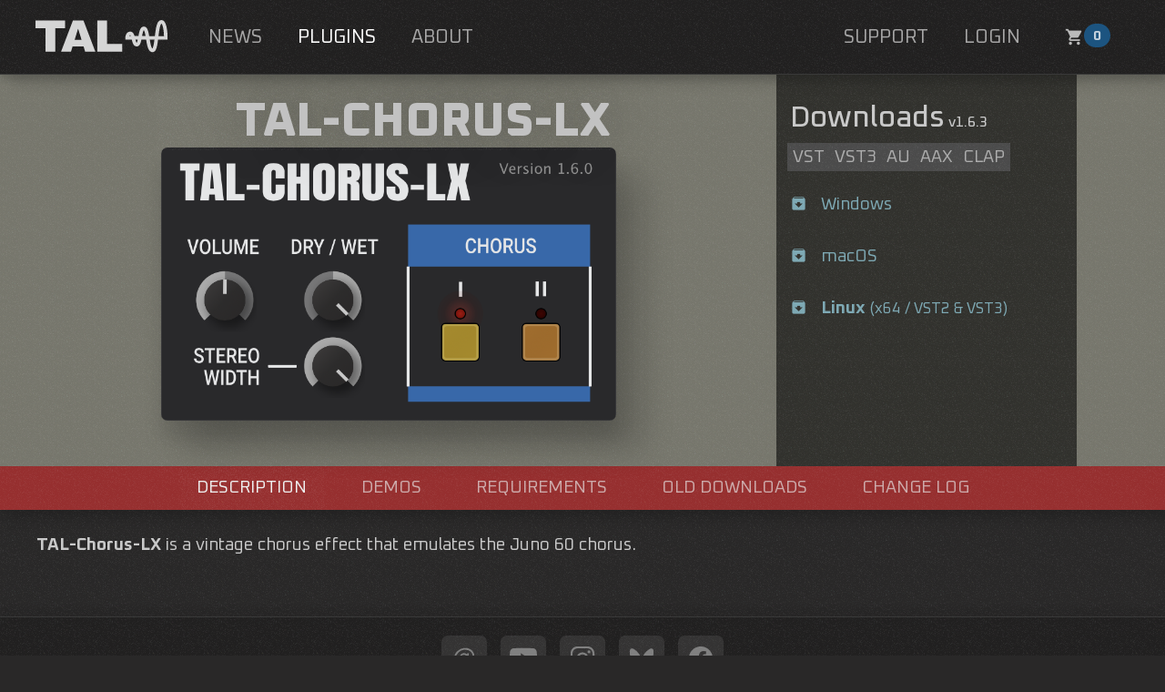

--- FILE ---
content_type: text/html; charset=utf-8
request_url: https://tal-software.com/products/tal-chorus-lx
body_size: 4943
content:
<!DOCTYPE html>
<html lang="en" data-bs-theme="dark">
  <head>
    <meta charset="UTF-8">
    <meta name="description" content="VST3, Audio Unit, AAX, CLAP audio plug-ins for macOS, Windows and Linux">
    <meta name="keywords" content="togu audio line, tal, vintage, emulation, synth, synthesizer, juno 60, sh 101, jupiter 8, delay, sampler, effect, tal-u-no-lx, juno, tal-bassline, tal-bassline-101, sh 101, tal-sampler, tal-dac, tal-dub, sampler, tal-reverb-4, reverb">
    <meta name="author" content="Patrick Kunz">

    <link rel="shortcut icon" href="/favicon.ico" />
    <link href="https://fonts.googleapis.com/icon?family=Material+Icons" rel="stylesheet">
    <link href="https://cdnjs.cloudflare.com/ajax/libs/lightbox2/2.11.5/css/lightbox.min.css" rel="stylesheet" />

    <link href="https://cdn.jsdelivr.net/npm/bootstrap@5.3.2/dist/css/bootstrap.min.css" rel="stylesheet" integrity="sha384-T3c6CoIi6uLrA9TneNEoa7RxnatzjcDSCmG1MXxSR1GAsXEV/Dwwykc2MPK8M2HN" crossorigin="anonymous">
    <script src="https://cdn.jsdelivr.net/npm/bootstrap@5.3.2/dist/js/bootstrap.bundle.min.js" integrity="sha384-C6RzsynM9kWDrMNeT87bh95OGNyZPhcTNXj1NW7RuBCsyN/o0jlpcV8Qyq46cDfL" crossorigin="anonymous"></script>

    <!--<script src="https://cdn.polyfill.io/v3/polyfill.min.js?features=default,fetch,Array.prototype.includes"></script>-->

    <link rel="preconnect" href="https://fonts.googleapis.com">
    <link rel="preconnect" href="https://fonts.gstatic.com" crossorigin>
     <!--<link href="https://fonts.googleapis.com/css2?family=Ubuntu+Mono&display=swap" rel="stylesheet">
     <link href="https://fonts.googleapis.com/css2?family=Coda&display=swap" rel="stylesheet">
     <link href="https://fonts.googleapis.com/css2?family=Orbitron:wght@400..900&display=swap" rel="stylesheet">-->
     <link href="https://fonts.googleapis.com/css2?family=Oxanium:wght@200..800&display=swap" rel="stylesheet">
     
    <meta name="viewport" content="width=device-width, initial-scale=1" />
    <meta name="theme-color" content="#000000" />
    <!--
      manifest.json provides metadata used when your web app is installed on a
      user's mobile device or desktop. See https://developers.google.com/web/fundamentals/web-app-manifest/
    -->
    <link rel="manifest" href="/manifest.json" />
    <!--
      Notice the use of %PUBLIC_URL% in the tags above.
      It will be replaced with the URL of the `public` folder during the build.
      Only files inside the `public` folder can be referenced from the HTML.

      Unlike "/favicon.ico" or "favicon.ico", "%PUBLIC_URL%/favicon.ico" will
      work correctly both with client-side routing and a non-root public URL.
      Learn how to configure a non-root public URL by running `npm run build`.
    -->
    <title>TAL Software</title>
    
        
        <meta property="og:title" content="TAL Software GmbH" />
        <meta property="og:description" content="VST3, Audio Unit, AAX, CLAP audio plug-ins for macOS, Windows and Linux" />
        <meta property="og:type" content="website" />
        <meta property="og:url" content="https://tal-software.com/products/tal-chorus-lx" /> 
        <meta name="og:site_name" content="tal-chorus-lx" />
        <meta property="og:image" content="https://tal-software.com/images/products/tal-chorus-lx_.png" />
        <meta property="og:image:secure_url" content="https://tal-software.com/images/products/tal-chorus-lx_.png" />
        
         <link rel="stylesheet" href="/static/css/main.5370d9b4.css">
        
  </head>
  <body>
    <noscript>You need to enable JavaScript to run this app.</noscript>
    <div id="page-container" class="overlay">
        <div id="content-wrap">    
          <div id="root"><link rel="preload" as="image" href="/logo.svg"/><nav class="navbar navbar-dark overlay navbar navbar-expand-lg navbar-light sticky-top"><div class="container" style="min-width:360px"><a class="navbar-brand" style="padding-left:30px" href="/" data-discover="true"><img class="no_shadow" src="/logo.svg" alt="TAL" width="160px"/></a><button aria-controls="responsive-navbar-nav" type="button" aria-label="Toggle navigation" class="navbar-toggler collapsed"><span class="navbar-toggler-icon"></span></button><div class="navbar-collapse collapse" id="responsive-navbar-nav"><div class="container-fluid navbar-nav"><a data-rr-ui-event-key="2" class="nav-link" style="margin-left:auto" href="/support" data-discover="true">SUPPORT</a><a data-rr-ui-event-key="4" class="nav-link" href="/login" data-discover="true">LOGIN</a><div></div></div></div><button type="button" style="background:0x0;width:60px;padding:0px;margin-left:10px;margin-right:70px" class="showCartButton position-relative btn btn-primary"><i class="material-icons">shopping_cart</i><span class="position-absolute top-1 start-10 badge rounded-pill" style="margin-top:2px;color:#FFFFFFBB;background:#1c5480">0<span class="visually-hidden">number of items in cart</span></span></button></div></nav><div><div class="container"><div><div>
    <div class="productPageTitleBackground" />
    <div class="row">
        <div class="col-lg-8" class="well_content_product">
            <div class="well_content_product">
                <div class="plugin-image">
                    <a href="../../images/products/tal-chorus-lx_.png" data-lightbox="roadtrip2">
                        <div>
                            <div style="position:relative; max-width:500px; margin:auto">
                                <img alt="image not found" style="max-width: 100%;height: auto;" class="img-fluid rounded mx-auto d-block" src="../../images/products/tal-chorus-lx_.png" />
                                <div class="plugin-title">TAL-CHORUS-LX</div>
                            </div>
                        </div>
                    </a>
                    <a href="../../images/products/tal-chorus-lx_.png" data-lightbox="roadtrip2"></a>
                </div>
            </div>
        </div>

        <div class="col-lg-3 productPageDownloadCol">
            <div class="well_content_product">
                <br/>
                <h3>
                    Downloads<font><span style="font-size: 15.6px;">&nbsp;v1.6.3</span></font>
                </h3>
                <text class="pluginformat">VST</text>
                <text class="pluginformat">VST3</text>
                <text class="pluginformat">AU</text>
                <text class="pluginformat">AAX</text>
                <text class="pluginformat">CLAP</text>
                <p />
                <p>
                    <a href="../..//downloads/plugins/install_TAL-Chorus-LX.zip"><i
                            class="material-icons">archive</i>&nbsp;&nbsp;&nbsp;Windows</a>
                </p>
                <p>
                    <a href="../..//downloads/plugins/TAL-Chorus-LX-installer_macos.zip"> <i
                            class="material-icons large">archive</i>&nbsp;&nbsp;&nbsp;macOS</a>
                    </a>
                </p>

                <p>
                    <a href="../../downloads/plugins/TAL-Chorus-LX_64_linux.zip"> <i
                            class="material-icons large">archive</i>&nbsp;&nbsp;&nbsp;<b>Linux</b>
                        <small>(x64 / VST2 & VST3)</small></a>
                    </a>
                </p>

                <!-- <h4 align="center">20% Intro Discount<br/><s>80$</s> 64$ + VAT</h4>-->
                <!--               <a class="btn btn-primary btn-large"
                    href="https://secure.2checkout.com/order/checkout.php?PRODS=32255750&QTY=1&CART=1&CARD=2&SHORT_FORM=1"
                    style="width:100%;">BUY NOW</a><br />-->
                <!--<button style="width:70%;" class="btn btn-primary btn-large" productToCheckout="tal-g-verb">BUY NOW</button>-->
                <br />
                &nbsp;
            </div>
        </div>
    </div>
</div>
<ul class="nav nav-pills" role="tablist">
    <li class="nav-item"><a class="nav-link active" href="#description" role="tab" data-toggle="tab"
            data-bs-toggle="tab" data-bs-target="#description">DESCRIPTION</a> </li>
    <li class="nav-item"><a class="nav-link" href="#demos" role="tab" data-toggle="tab" data-bs-toggle="tab"
            data-bs-target="#demos">DEMOS</a></li>
    <li class="nav-item"><a class="nav-link" href="#requirements" role="tab" data-toggle="tab" data-bs-toggle="tab"
            data-bs-target="#requirements">REQUIREMENTS</a></li>
    <li class="nav-item"><a class="nav-link" href="#downloads" role="tab" data-toggle="tab" data-bs-toggle="tab"
            data-bs-target="#downloads">OLD DOWNLOADS</a></li>
    <li class="nav-item"><a class="nav-link" href="#changelog" role="tab" data-toggle="tab" data-bs-toggle="tab"
            data-bs-target="#changelog">CHANGE LOG</a></li>
</ul>

<div class="tab-content">
    <div role="tabpanel" class="tab-pane active" id="description">
        <div class="well">
            <p>
                <strong>TAL-Chorus-LX</strong> is a vintage chorus effect that emulates the Juno 60 chorus.
            </p>
        </div>
    </div>
    <div role="tabpanel" class="tab-pane fade" id="downloads">
        <div class="well text-center">
            <p>Older version v1.3.1 including 32bit support:</p>
            <p>
                <a href="../..//downloads/plugins/install_TAL-Chorus-LX_1.3.1.zip"><i
                            class="material-icons">archive</i>&nbsp;&nbsp;&nbsp;Windows</a>
            </p>
            <p>
                <a href="../..//downloads/plugins/TAL-Chorus-LX-installer_1.3.1.pkg"> <i
                            class="material-icons large">archive</i>&nbsp;&nbsp;&nbsp;OSX</a>
                </a>
            </p>

            <p>
                Old version (TAL-Chorus-60):
            </p>
                <p>
                    <a href="../../downloads/plugins/TAL-Chorus-60.zip">TAL-Chorus-60.zip (windows vst 32bit host)</a>
                </p>
                <p>
                    <a href="../../downloads/plugins/TAL-Chorus-60-x64.zip">TAL-Chorus-60-x64.zip (windows vst 64bit
                        host)</a>
                </p>
                <p>
                    <a href="../../downloads/plugins/TAL-Chorus-60.vst.zip">TAL-Chorus-60.vst.zip (osx vst 32bit
                        host)</a>
                </p>
                <p>
                    <a href="../../downloads/plugins/TAL-Chorus-60.component.zip">TAL-Chorus-60.component.zip (osx audio
                        unit 32bit host)</a>
                </p>
        </div>
    </div>

    <div role="tabpanel" class="tab-pane fade" id="demos">
        <div class="well text-center">
            <p>
                This chorus plug-in was used on the guitars in the track &quot;Am I Wrong&quot; by &quot;Nico &amp;
                Vinz&quot;:
            </p>
            <iframe frameborder="0" height="315" src="//www.youtube.com/embed/bg1sT4ILG0w" width="560"></iframe>
            <p>
                Compares the hardware with the plugin (more infos on the SoundCloud page):
            </p>
            <iframe frameborder="no" height="166" scrolling="no"
                src="https://w.soundcloud.com/player/?url=https%3A//api.soundcloud.com/tracks/65590481&amp;color=ff5500&amp;auto_play=false&amp;hide_related=false&amp;show_artwork=true"
                width="100%"></iframe>
        </div>
    </div>

    <div role="tabpanel" class="tab-pane fade" id="requirements">
        <div class="well text-center">
            <h5>Requirements:</h5>
            Windows: Windows 7 or higher (64 bit host)<br /><br />
                    macOS: 10.9 or higher (64 bit host). Universal Binary 2 with native Intel and Apple silicon support (M1, M2, M3...).<br /><br />
                    AAX: Pro Tools 10.3.6 or higher (64 bit).<br /><br />
                    LINUX: 64 bit / Ubuntu 18 or similar.<br /><br />
            </p>
            <strong>Demo restrictions:</strong><br />
            <p>The plug-in produces a rising white noise sound every minute.</p>
        </div>
    </div>

    <div role="tabpanel" class="tab-pane fade" id="changelog">
        <div class="well">
        Version 1.6.3 / 28.06.2023
            <ul>
                <li>Smooth volume and dry / wet param changes.</li>
                <li>Minor fixes.</li>
            </ul>

            Version 1.6.2 / 12.01.2023
            <ul>
                <li>AAX native M1 support.</li>
                <li>Base framework updated (JUCE 7).</li>
                <li>Minor fixes.</li>
            </ul>

            Version 1.6.1 / 22.05.2022
            <ul>
                <li>
                    Backward compatiblity mode added. Volume compatible to version >= 1.3.1 (only relevant when dry/wet
                    not centered).
                </li>
            </ul>

            Version 1.6.0 / 10.04.2021
            <ul>
                <li>
                    Vector UI.
                </li>
                <li>
                    Core updated.
                </li>
            </ul>

            Version 1.5.0
            <ul>
                <li>
                    Native apple M1 support.
                </li>
                <li>
                    DC offset removed.
                </li>
                <li>
                    VST3 installer for windows.
                </li>
                <li>
                    Linux VST3 support.
                </li>
            </ul>
        </div>
    </div>
</div></div></div></div></div>
        </div>
      <footer  class="site-footer overlay" role="contentinfo">
        <div >
        <div class="container">
          <div class="site-footer_followus">

          </div>
          <div class="footer_container">

            <!-- https://ionic.io/ionicons -> open source icons -->
            <div class="site-footer_followustitle"><div>
              <a href="https://www.threads.net/@talsoftwaregmbh"><img width="50px" height="50px" xmlns="http://www.w3.org/2000/svg" class="site-footer_icon" src="../../logo-threads.svg"></img></a>
              <a href="https://www.youtube.com/channel/UCgqAwL5ovRqKz1WqP2PLquA/videos"><img idth="50px" height="50px" xmlns="http://www.w3.org/2000/svg" class="site-footer_icon" src="../../logo-youtube.svg"></img></a>
              <a href="https://www.instagram.com/talsoftwaregmbh/"><img width="50px" height="50px" xmlns="http://www.w3.org/2000/svg" class="site-footer_icon" src="../../logo-instagram.svg"></img></a>              
              <!-- <a href="https://twitter.com/toguaudioline"><img width="50px" height="50px" xmlns="http://www.w3.org/2000/svg" class="site-footer_icon" src="../../logo-twitter.svg"></img></a> -->
              <a href="https://bsky.app/profile/tal-software.com"><img width="50px" height="50px" xmlns="http://www.w3.org/2000/svg" class="site-footer_icon" src="../../logo-bluesky.svg"></img></a>
              <a href="https://www.facebook.com/groups/3174928569490290"><img width="50px" height="50px" xmlns="http://www.w3.org/2000/svg" class="site-footer_icon" src="../../logo-facebook.svg"></img></a>
            </div>
            <a href="https://1d76b22a.sibforms.com/serve/[base64]">Subscribe to our newsletter</a>

            <div>
              TAL Software GmbH 2025 - 
              <a href="https://tal-software.com/disclaimer">Disclaimer</a> - 
              <a href="https://tal-software.com/privacy">Privacy</a>
            </div>
            </div>
            
            </div>
        </div>
      </div>
      </footer>
    </div>
  <script defer src="https://static.cloudflareinsights.com/beacon.min.js/vcd15cbe7772f49c399c6a5babf22c1241717689176015" integrity="sha512-ZpsOmlRQV6y907TI0dKBHq9Md29nnaEIPlkf84rnaERnq6zvWvPUqr2ft8M1aS28oN72PdrCzSjY4U6VaAw1EQ==" data-cf-beacon='{"version":"2024.11.0","token":"ab6b8974eb044d65890ae4b568a0ccb8","r":1,"server_timing":{"name":{"cfCacheStatus":true,"cfEdge":true,"cfExtPri":true,"cfL4":true,"cfOrigin":true,"cfSpeedBrain":true},"location_startswith":null}}' crossorigin="anonymous"></script>
</body>

<script src="https://cdnjs.cloudflare.com/ajax/libs/lightbox2/2.11.5/js/lightbox-plus-jquery.min.js"></script> 
<script src="/static/js/main.0d88c1b0.js" defer></script>

<!-- Google tag (gtag.js) -->
<script async src="https://www.googletagmanager.com/gtag/js?id=G-QQ1EHBN4SE"></script>
<script>
  window.dataLayer = window.dataLayer || [];
  function gtag(){dataLayer.push(arguments);}
  gtag('js', new Date());

  gtag('config', 'G-QQ1EHBN4SE');
</script>

<script>
  lightbox.option({
    'resizeDuration': 0,
    'fadeDuration': 600,
    'wrapAround': true,
  })
</script>
</html>


--- FILE ---
content_type: application/javascript; charset=UTF-8
request_url: https://tal-software.com/static/js/main.0d88c1b0.js
body_size: 152143
content:
/*! For license information please see main.0d88c1b0.js.LICENSE.txt */
(()=>{var e={4:(e,t,n)=>{"use strict";var r=n(853),o=n(43),a=n(950);function i(e){var t="https://react.dev/errors/"+e;if(1<arguments.length){t+="?args[]="+encodeURIComponent(arguments[1]);for(var n=2;n<arguments.length;n++)t+="&args[]="+encodeURIComponent(arguments[n])}return"Minified React error #"+e+"; visit "+t+" for the full message or use the non-minified dev environment for full errors and additional helpful warnings."}function l(e){return!(!e||1!==e.nodeType&&9!==e.nodeType&&11!==e.nodeType)}function s(e){var t=e,n=e;if(e.alternate)for(;t.return;)t=t.return;else{e=t;do{0!==(4098&(t=e).flags)&&(n=t.return),e=t.return}while(e)}return 3===t.tag?n:null}function u(e){if(13===e.tag){var t=e.memoizedState;if(null===t&&(null!==(e=e.alternate)&&(t=e.memoizedState)),null!==t)return t.dehydrated}return null}function c(e){if(31===e.tag){var t=e.memoizedState;if(null===t&&(null!==(e=e.alternate)&&(t=e.memoizedState)),null!==t)return t.dehydrated}return null}function d(e){if(s(e)!==e)throw Error(i(188))}function f(e){var t=e.tag;if(5===t||26===t||27===t||6===t)return e;for(e=e.child;null!==e;){if(null!==(t=f(e)))return t;e=e.sibling}return null}var p=Object.assign,h=Symbol.for("react.element"),m=Symbol.for("react.transitional.element"),g=Symbol.for("react.portal"),v=Symbol.for("react.fragment"),y=Symbol.for("react.strict_mode"),b=Symbol.for("react.profiler"),w=Symbol.for("react.consumer"),x=Symbol.for("react.context"),S=Symbol.for("react.forward_ref"),E=Symbol.for("react.suspense"),k=Symbol.for("react.suspense_list"),C=Symbol.for("react.memo"),j=Symbol.for("react.lazy");Symbol.for("react.scope");var N=Symbol.for("react.activity");Symbol.for("react.legacy_hidden"),Symbol.for("react.tracing_marker");var P=Symbol.for("react.memo_cache_sentinel");Symbol.for("react.view_transition");var R=Symbol.iterator;function O(e){return null===e||"object"!==typeof e?null:"function"===typeof(e=R&&e[R]||e["@@iterator"])?e:null}var T=Symbol.for("react.client.reference");function _(e){if(null==e)return null;if("function"===typeof e)return e.$$typeof===T?null:e.displayName||e.name||null;if("string"===typeof e)return e;switch(e){case v:return"Fragment";case b:return"Profiler";case y:return"StrictMode";case E:return"Suspense";case k:return"SuspenseList";case N:return"Activity"}if("object"===typeof e)switch(e.$$typeof){case g:return"Portal";case x:return e.displayName||"Context";case w:return(e._context.displayName||"Context")+".Consumer";case S:var t=e.render;return(e=e.displayName)||(e=""!==(e=t.displayName||t.name||"")?"ForwardRef("+e+")":"ForwardRef"),e;case C:return null!==(t=e.displayName||null)?t:_(e.type)||"Memo";case j:t=e._payload,e=e._init;try{return _(e(t))}catch(n){}}return null}var L=Array.isArray,F=o.__CLIENT_INTERNALS_DO_NOT_USE_OR_WARN_USERS_THEY_CANNOT_UPGRADE,A=a.__DOM_INTERNALS_DO_NOT_USE_OR_WARN_USERS_THEY_CANNOT_UPGRADE,D={pending:!1,data:null,method:null,action:null},M=[],z=-1;function I(e){return{current:e}}function B(e){0>z||(e.current=M[z],M[z]=null,z--)}function H(e,t){z++,M[z]=e.current,e.current=t}var V,W,U=I(null),G=I(null),q=I(null),$=I(null);function K(e,t){switch(H(q,t),H(G,e),H(U,null),t.nodeType){case 9:case 11:e=(e=t.documentElement)&&(e=e.namespaceURI)?vd(e):0;break;default:if(e=t.tagName,t=t.namespaceURI)e=yd(t=vd(t),e);else switch(e){case"svg":e=1;break;case"math":e=2;break;default:e=0}}B(U),H(U,e)}function X(){B(U),B(G),B(q)}function Q(e){null!==e.memoizedState&&H($,e);var t=U.current,n=yd(t,e.type);t!==n&&(H(G,e),H(U,n))}function Y(e){G.current===e&&(B(U),B(G)),$.current===e&&(B($),df._currentValue=D)}function J(e){if(void 0===V)try{throw Error()}catch(n){var t=n.stack.trim().match(/\n( *(at )?)/);V=t&&t[1]||"",W=-1<n.stack.indexOf("\n    at")?" (<anonymous>)":-1<n.stack.indexOf("@")?"@unknown:0:0":""}return"\n"+V+e+W}var Z=!1;function ee(e,t){if(!e||Z)return"";Z=!0;var n=Error.prepareStackTrace;Error.prepareStackTrace=void 0;try{var r={DetermineComponentFrameRoot:function(){try{if(t){var n=function(){throw Error()};if(Object.defineProperty(n.prototype,"props",{set:function(){throw Error()}}),"object"===typeof Reflect&&Reflect.construct){try{Reflect.construct(n,[])}catch(o){var r=o}Reflect.construct(e,[],n)}else{try{n.call()}catch(a){r=a}e.call(n.prototype)}}else{try{throw Error()}catch(i){r=i}(n=e())&&"function"===typeof n.catch&&n.catch(function(){})}}catch(l){if(l&&r&&"string"===typeof l.stack)return[l.stack,r.stack]}return[null,null]}};r.DetermineComponentFrameRoot.displayName="DetermineComponentFrameRoot";var o=Object.getOwnPropertyDescriptor(r.DetermineComponentFrameRoot,"name");o&&o.configurable&&Object.defineProperty(r.DetermineComponentFrameRoot,"name",{value:"DetermineComponentFrameRoot"});var a=r.DetermineComponentFrameRoot(),i=a[0],l=a[1];if(i&&l){var s=i.split("\n"),u=l.split("\n");for(o=r=0;r<s.length&&!s[r].includes("DetermineComponentFrameRoot");)r++;for(;o<u.length&&!u[o].includes("DetermineComponentFrameRoot");)o++;if(r===s.length||o===u.length)for(r=s.length-1,o=u.length-1;1<=r&&0<=o&&s[r]!==u[o];)o--;for(;1<=r&&0<=o;r--,o--)if(s[r]!==u[o]){if(1!==r||1!==o)do{if(r--,0>--o||s[r]!==u[o]){var c="\n"+s[r].replace(" at new "," at ");return e.displayName&&c.includes("<anonymous>")&&(c=c.replace("<anonymous>",e.displayName)),c}}while(1<=r&&0<=o);break}}}finally{Z=!1,Error.prepareStackTrace=n}return(n=e?e.displayName||e.name:"")?J(n):""}function te(e,t){switch(e.tag){case 26:case 27:case 5:return J(e.type);case 16:return J("Lazy");case 13:return e.child!==t&&null!==t?J("Suspense Fallback"):J("Suspense");case 19:return J("SuspenseList");case 0:case 15:return ee(e.type,!1);case 11:return ee(e.type.render,!1);case 1:return ee(e.type,!0);case 31:return J("Activity");default:return""}}function ne(e){try{var t="",n=null;do{t+=te(e,n),n=e,e=e.return}while(e);return t}catch(r){return"\nError generating stack: "+r.message+"\n"+r.stack}}var re=Object.prototype.hasOwnProperty,oe=r.unstable_scheduleCallback,ae=r.unstable_cancelCallback,ie=r.unstable_shouldYield,le=r.unstable_requestPaint,se=r.unstable_now,ue=r.unstable_getCurrentPriorityLevel,ce=r.unstable_ImmediatePriority,de=r.unstable_UserBlockingPriority,fe=r.unstable_NormalPriority,pe=r.unstable_LowPriority,he=r.unstable_IdlePriority,me=r.log,ge=r.unstable_setDisableYieldValue,ve=null,ye=null;function be(e){if("function"===typeof me&&ge(e),ye&&"function"===typeof ye.setStrictMode)try{ye.setStrictMode(ve,e)}catch(t){}}var we=Math.clz32?Math.clz32:function(e){return 0===(e>>>=0)?32:31-(xe(e)/Se|0)|0},xe=Math.log,Se=Math.LN2;var Ee=256,ke=262144,Ce=4194304;function je(e){var t=42&e;if(0!==t)return t;switch(e&-e){case 1:return 1;case 2:return 2;case 4:return 4;case 8:return 8;case 16:return 16;case 32:return 32;case 64:return 64;case 128:return 128;case 256:case 512:case 1024:case 2048:case 4096:case 8192:case 16384:case 32768:case 65536:case 131072:return 261888&e;case 262144:case 524288:case 1048576:case 2097152:return 3932160&e;case 4194304:case 8388608:case 16777216:case 33554432:return 62914560&e;case 67108864:return 67108864;case 134217728:return 134217728;case 268435456:return 268435456;case 536870912:return 536870912;case 1073741824:return 0;default:return e}}function Ne(e,t,n){var r=e.pendingLanes;if(0===r)return 0;var o=0,a=e.suspendedLanes,i=e.pingedLanes;e=e.warmLanes;var l=134217727&r;return 0!==l?0!==(r=l&~a)?o=je(r):0!==(i&=l)?o=je(i):n||0!==(n=l&~e)&&(o=je(n)):0!==(l=r&~a)?o=je(l):0!==i?o=je(i):n||0!==(n=r&~e)&&(o=je(n)),0===o?0:0!==t&&t!==o&&0===(t&a)&&((a=o&-o)>=(n=t&-t)||32===a&&0!==(4194048&n))?t:o}function Pe(e,t){return 0===(e.pendingLanes&~(e.suspendedLanes&~e.pingedLanes)&t)}function Re(e,t){switch(e){case 1:case 2:case 4:case 8:case 64:return t+250;case 16:case 32:case 128:case 256:case 512:case 1024:case 2048:case 4096:case 8192:case 16384:case 32768:case 65536:case 131072:case 262144:case 524288:case 1048576:case 2097152:return t+5e3;default:return-1}}function Oe(){var e=Ce;return 0===(62914560&(Ce<<=1))&&(Ce=4194304),e}function Te(e){for(var t=[],n=0;31>n;n++)t.push(e);return t}function _e(e,t){e.pendingLanes|=t,268435456!==t&&(e.suspendedLanes=0,e.pingedLanes=0,e.warmLanes=0)}function Le(e,t,n){e.pendingLanes|=t,e.suspendedLanes&=~t;var r=31-we(t);e.entangledLanes|=t,e.entanglements[r]=1073741824|e.entanglements[r]|261930&n}function Fe(e,t){var n=e.entangledLanes|=t;for(e=e.entanglements;n;){var r=31-we(n),o=1<<r;o&t|e[r]&t&&(e[r]|=t),n&=~o}}function Ae(e,t){var n=t&-t;return 0!==((n=0!==(42&n)?1:De(n))&(e.suspendedLanes|t))?0:n}function De(e){switch(e){case 2:e=1;break;case 8:e=4;break;case 32:e=16;break;case 256:case 512:case 1024:case 2048:case 4096:case 8192:case 16384:case 32768:case 65536:case 131072:case 262144:case 524288:case 1048576:case 2097152:case 4194304:case 8388608:case 16777216:case 33554432:e=128;break;case 268435456:e=134217728;break;default:e=0}return e}function Me(e){return 2<(e&=-e)?8<e?0!==(134217727&e)?32:268435456:8:2}function ze(){var e=A.p;return 0!==e?e:void 0===(e=window.event)?32:Nf(e.type)}function Ie(e,t){var n=A.p;try{return A.p=e,t()}finally{A.p=n}}var Be=Math.random().toString(36).slice(2),He="__reactFiber$"+Be,Ve="__reactProps$"+Be,We="__reactContainer$"+Be,Ue="__reactEvents$"+Be,Ge="__reactListeners$"+Be,qe="__reactHandles$"+Be,$e="__reactResources$"+Be,Ke="__reactMarker$"+Be;function Xe(e){delete e[He],delete e[Ve],delete e[Ue],delete e[Ge],delete e[qe]}function Qe(e){var t=e[He];if(t)return t;for(var n=e.parentNode;n;){if(t=n[We]||n[He]){if(n=t.alternate,null!==t.child||null!==n&&null!==n.child)for(e=Dd(e);null!==e;){if(n=e[He])return n;e=Dd(e)}return t}n=(e=n).parentNode}return null}function Ye(e){if(e=e[He]||e[We]){var t=e.tag;if(5===t||6===t||13===t||31===t||26===t||27===t||3===t)return e}return null}function Je(e){var t=e.tag;if(5===t||26===t||27===t||6===t)return e.stateNode;throw Error(i(33))}function Ze(e){var t=e[$e];return t||(t=e[$e]={hoistableStyles:new Map,hoistableScripts:new Map}),t}function et(e){e[Ke]=!0}var tt=new Set,nt={};function rt(e,t){ot(e,t),ot(e+"Capture",t)}function ot(e,t){for(nt[e]=t,e=0;e<t.length;e++)tt.add(t[e])}var at=RegExp("^[:A-Z_a-z\\u00C0-\\u00D6\\u00D8-\\u00F6\\u00F8-\\u02FF\\u0370-\\u037D\\u037F-\\u1FFF\\u200C-\\u200D\\u2070-\\u218F\\u2C00-\\u2FEF\\u3001-\\uD7FF\\uF900-\\uFDCF\\uFDF0-\\uFFFD][:A-Z_a-z\\u00C0-\\u00D6\\u00D8-\\u00F6\\u00F8-\\u02FF\\u0370-\\u037D\\u037F-\\u1FFF\\u200C-\\u200D\\u2070-\\u218F\\u2C00-\\u2FEF\\u3001-\\uD7FF\\uF900-\\uFDCF\\uFDF0-\\uFFFD\\-.0-9\\u00B7\\u0300-\\u036F\\u203F-\\u2040]*$"),it={},lt={};function st(e,t,n){if(o=t,re.call(lt,o)||!re.call(it,o)&&(at.test(o)?lt[o]=!0:(it[o]=!0,0)))if(null===n)e.removeAttribute(t);else{switch(typeof n){case"undefined":case"function":case"symbol":return void e.removeAttribute(t);case"boolean":var r=t.toLowerCase().slice(0,5);if("data-"!==r&&"aria-"!==r)return void e.removeAttribute(t)}e.setAttribute(t,""+n)}var o}function ut(e,t,n){if(null===n)e.removeAttribute(t);else{switch(typeof n){case"undefined":case"function":case"symbol":case"boolean":return void e.removeAttribute(t)}e.setAttribute(t,""+n)}}function ct(e,t,n,r){if(null===r)e.removeAttribute(n);else{switch(typeof r){case"undefined":case"function":case"symbol":case"boolean":return void e.removeAttribute(n)}e.setAttributeNS(t,n,""+r)}}function dt(e){switch(typeof e){case"bigint":case"boolean":case"number":case"string":case"undefined":case"object":return e;default:return""}}function ft(e){var t=e.type;return(e=e.nodeName)&&"input"===e.toLowerCase()&&("checkbox"===t||"radio"===t)}function pt(e){if(!e._valueTracker){var t=ft(e)?"checked":"value";e._valueTracker=function(e,t,n){var r=Object.getOwnPropertyDescriptor(e.constructor.prototype,t);if(!e.hasOwnProperty(t)&&"undefined"!==typeof r&&"function"===typeof r.get&&"function"===typeof r.set){var o=r.get,a=r.set;return Object.defineProperty(e,t,{configurable:!0,get:function(){return o.call(this)},set:function(e){n=""+e,a.call(this,e)}}),Object.defineProperty(e,t,{enumerable:r.enumerable}),{getValue:function(){return n},setValue:function(e){n=""+e},stopTracking:function(){e._valueTracker=null,delete e[t]}}}}(e,t,""+e[t])}}function ht(e){if(!e)return!1;var t=e._valueTracker;if(!t)return!0;var n=t.getValue(),r="";return e&&(r=ft(e)?e.checked?"true":"false":e.value),(e=r)!==n&&(t.setValue(e),!0)}function mt(e){if("undefined"===typeof(e=e||("undefined"!==typeof document?document:void 0)))return null;try{return e.activeElement||e.body}catch(t){return e.body}}var gt=/[\n"\\]/g;function vt(e){return e.replace(gt,function(e){return"\\"+e.charCodeAt(0).toString(16)+" "})}function yt(e,t,n,r,o,a,i,l){e.name="",null!=i&&"function"!==typeof i&&"symbol"!==typeof i&&"boolean"!==typeof i?e.type=i:e.removeAttribute("type"),null!=t?"number"===i?(0===t&&""===e.value||e.value!=t)&&(e.value=""+dt(t)):e.value!==""+dt(t)&&(e.value=""+dt(t)):"submit"!==i&&"reset"!==i||e.removeAttribute("value"),null!=t?wt(e,i,dt(t)):null!=n?wt(e,i,dt(n)):null!=r&&e.removeAttribute("value"),null==o&&null!=a&&(e.defaultChecked=!!a),null!=o&&(e.checked=o&&"function"!==typeof o&&"symbol"!==typeof o),null!=l&&"function"!==typeof l&&"symbol"!==typeof l&&"boolean"!==typeof l?e.name=""+dt(l):e.removeAttribute("name")}function bt(e,t,n,r,o,a,i,l){if(null!=a&&"function"!==typeof a&&"symbol"!==typeof a&&"boolean"!==typeof a&&(e.type=a),null!=t||null!=n){if(!("submit"!==a&&"reset"!==a||void 0!==t&&null!==t))return void pt(e);n=null!=n?""+dt(n):"",t=null!=t?""+dt(t):n,l||t===e.value||(e.value=t),e.defaultValue=t}r="function"!==typeof(r=null!=r?r:o)&&"symbol"!==typeof r&&!!r,e.checked=l?e.checked:!!r,e.defaultChecked=!!r,null!=i&&"function"!==typeof i&&"symbol"!==typeof i&&"boolean"!==typeof i&&(e.name=i),pt(e)}function wt(e,t,n){"number"===t&&mt(e.ownerDocument)===e||e.defaultValue===""+n||(e.defaultValue=""+n)}function xt(e,t,n,r){if(e=e.options,t){t={};for(var o=0;o<n.length;o++)t["$"+n[o]]=!0;for(n=0;n<e.length;n++)o=t.hasOwnProperty("$"+e[n].value),e[n].selected!==o&&(e[n].selected=o),o&&r&&(e[n].defaultSelected=!0)}else{for(n=""+dt(n),t=null,o=0;o<e.length;o++){if(e[o].value===n)return e[o].selected=!0,void(r&&(e[o].defaultSelected=!0));null!==t||e[o].disabled||(t=e[o])}null!==t&&(t.selected=!0)}}function St(e,t,n){null==t||((t=""+dt(t))!==e.value&&(e.value=t),null!=n)?e.defaultValue=null!=n?""+dt(n):"":e.defaultValue!==t&&(e.defaultValue=t)}function Et(e,t,n,r){if(null==t){if(null!=r){if(null!=n)throw Error(i(92));if(L(r)){if(1<r.length)throw Error(i(93));r=r[0]}n=r}null==n&&(n=""),t=n}n=dt(t),e.defaultValue=n,(r=e.textContent)===n&&""!==r&&null!==r&&(e.value=r),pt(e)}function kt(e,t){if(t){var n=e.firstChild;if(n&&n===e.lastChild&&3===n.nodeType)return void(n.nodeValue=t)}e.textContent=t}var Ct=new Set("animationIterationCount aspectRatio borderImageOutset borderImageSlice borderImageWidth boxFlex boxFlexGroup boxOrdinalGroup columnCount columns flex flexGrow flexPositive flexShrink flexNegative flexOrder gridArea gridRow gridRowEnd gridRowSpan gridRowStart gridColumn gridColumnEnd gridColumnSpan gridColumnStart fontWeight lineClamp lineHeight opacity order orphans scale tabSize widows zIndex zoom fillOpacity floodOpacity stopOpacity strokeDasharray strokeDashoffset strokeMiterlimit strokeOpacity strokeWidth MozAnimationIterationCount MozBoxFlex MozBoxFlexGroup MozLineClamp msAnimationIterationCount msFlex msZoom msFlexGrow msFlexNegative msFlexOrder msFlexPositive msFlexShrink msGridColumn msGridColumnSpan msGridRow msGridRowSpan WebkitAnimationIterationCount WebkitBoxFlex WebKitBoxFlexGroup WebkitBoxOrdinalGroup WebkitColumnCount WebkitColumns WebkitFlex WebkitFlexGrow WebkitFlexPositive WebkitFlexShrink WebkitLineClamp".split(" "));function jt(e,t,n){var r=0===t.indexOf("--");null==n||"boolean"===typeof n||""===n?r?e.setProperty(t,""):"float"===t?e.cssFloat="":e[t]="":r?e.setProperty(t,n):"number"!==typeof n||0===n||Ct.has(t)?"float"===t?e.cssFloat=n:e[t]=(""+n).trim():e[t]=n+"px"}function Nt(e,t,n){if(null!=t&&"object"!==typeof t)throw Error(i(62));if(e=e.style,null!=n){for(var r in n)!n.hasOwnProperty(r)||null!=t&&t.hasOwnProperty(r)||(0===r.indexOf("--")?e.setProperty(r,""):"float"===r?e.cssFloat="":e[r]="");for(var o in t)r=t[o],t.hasOwnProperty(o)&&n[o]!==r&&jt(e,o,r)}else for(var a in t)t.hasOwnProperty(a)&&jt(e,a,t[a])}function Pt(e){if(-1===e.indexOf("-"))return!1;switch(e){case"annotation-xml":case"color-profile":case"font-face":case"font-face-src":case"font-face-uri":case"font-face-format":case"font-face-name":case"missing-glyph":return!1;default:return!0}}var Rt=new Map([["acceptCharset","accept-charset"],["htmlFor","for"],["httpEquiv","http-equiv"],["crossOrigin","crossorigin"],["accentHeight","accent-height"],["alignmentBaseline","alignment-baseline"],["arabicForm","arabic-form"],["baselineShift","baseline-shift"],["capHeight","cap-height"],["clipPath","clip-path"],["clipRule","clip-rule"],["colorInterpolation","color-interpolation"],["colorInterpolationFilters","color-interpolation-filters"],["colorProfile","color-profile"],["colorRendering","color-rendering"],["dominantBaseline","dominant-baseline"],["enableBackground","enable-background"],["fillOpacity","fill-opacity"],["fillRule","fill-rule"],["floodColor","flood-color"],["floodOpacity","flood-opacity"],["fontFamily","font-family"],["fontSize","font-size"],["fontSizeAdjust","font-size-adjust"],["fontStretch","font-stretch"],["fontStyle","font-style"],["fontVariant","font-variant"],["fontWeight","font-weight"],["glyphName","glyph-name"],["glyphOrientationHorizontal","glyph-orientation-horizontal"],["glyphOrientationVertical","glyph-orientation-vertical"],["horizAdvX","horiz-adv-x"],["horizOriginX","horiz-origin-x"],["imageRendering","image-rendering"],["letterSpacing","letter-spacing"],["lightingColor","lighting-color"],["markerEnd","marker-end"],["markerMid","marker-mid"],["markerStart","marker-start"],["overlinePosition","overline-position"],["overlineThickness","overline-thickness"],["paintOrder","paint-order"],["panose-1","panose-1"],["pointerEvents","pointer-events"],["renderingIntent","rendering-intent"],["shapeRendering","shape-rendering"],["stopColor","stop-color"],["stopOpacity","stop-opacity"],["strikethroughPosition","strikethrough-position"],["strikethroughThickness","strikethrough-thickness"],["strokeDasharray","stroke-dasharray"],["strokeDashoffset","stroke-dashoffset"],["strokeLinecap","stroke-linecap"],["strokeLinejoin","stroke-linejoin"],["strokeMiterlimit","stroke-miterlimit"],["strokeOpacity","stroke-opacity"],["strokeWidth","stroke-width"],["textAnchor","text-anchor"],["textDecoration","text-decoration"],["textRendering","text-rendering"],["transformOrigin","transform-origin"],["underlinePosition","underline-position"],["underlineThickness","underline-thickness"],["unicodeBidi","unicode-bidi"],["unicodeRange","unicode-range"],["unitsPerEm","units-per-em"],["vAlphabetic","v-alphabetic"],["vHanging","v-hanging"],["vIdeographic","v-ideographic"],["vMathematical","v-mathematical"],["vectorEffect","vector-effect"],["vertAdvY","vert-adv-y"],["vertOriginX","vert-origin-x"],["vertOriginY","vert-origin-y"],["wordSpacing","word-spacing"],["writingMode","writing-mode"],["xmlnsXlink","xmlns:xlink"],["xHeight","x-height"]]),Ot=/^[\u0000-\u001F ]*j[\r\n\t]*a[\r\n\t]*v[\r\n\t]*a[\r\n\t]*s[\r\n\t]*c[\r\n\t]*r[\r\n\t]*i[\r\n\t]*p[\r\n\t]*t[\r\n\t]*:/i;function Tt(e){return Ot.test(""+e)?"javascript:throw new Error('React has blocked a javascript: URL as a security precaution.')":e}function _t(){}var Lt=null;function Ft(e){return(e=e.target||e.srcElement||window).correspondingUseElement&&(e=e.correspondingUseElement),3===e.nodeType?e.parentNode:e}var At=null,Dt=null;function Mt(e){var t=Ye(e);if(t&&(e=t.stateNode)){var n=e[Ve]||null;e:switch(e=t.stateNode,t.type){case"input":if(yt(e,n.value,n.defaultValue,n.defaultValue,n.checked,n.defaultChecked,n.type,n.name),t=n.name,"radio"===n.type&&null!=t){for(n=e;n.parentNode;)n=n.parentNode;for(n=n.querySelectorAll('input[name="'+vt(""+t)+'"][type="radio"]'),t=0;t<n.length;t++){var r=n[t];if(r!==e&&r.form===e.form){var o=r[Ve]||null;if(!o)throw Error(i(90));yt(r,o.value,o.defaultValue,o.defaultValue,o.checked,o.defaultChecked,o.type,o.name)}}for(t=0;t<n.length;t++)(r=n[t]).form===e.form&&ht(r)}break e;case"textarea":St(e,n.value,n.defaultValue);break e;case"select":null!=(t=n.value)&&xt(e,!!n.multiple,t,!1)}}}var zt=!1;function It(e,t,n){if(zt)return e(t,n);zt=!0;try{return e(t)}finally{if(zt=!1,(null!==At||null!==Dt)&&(Zu(),At&&(t=At,e=Dt,Dt=At=null,Mt(t),e)))for(t=0;t<e.length;t++)Mt(e[t])}}function Bt(e,t){var n=e.stateNode;if(null===n)return null;var r=n[Ve]||null;if(null===r)return null;n=r[t];e:switch(t){case"onClick":case"onClickCapture":case"onDoubleClick":case"onDoubleClickCapture":case"onMouseDown":case"onMouseDownCapture":case"onMouseMove":case"onMouseMoveCapture":case"onMouseUp":case"onMouseUpCapture":case"onMouseEnter":(r=!r.disabled)||(r=!("button"===(e=e.type)||"input"===e||"select"===e||"textarea"===e)),e=!r;break e;default:e=!1}if(e)return null;if(n&&"function"!==typeof n)throw Error(i(231,t,typeof n));return n}var Ht=!("undefined"===typeof window||"undefined"===typeof window.document||"undefined"===typeof window.document.createElement),Vt=!1;if(Ht)try{var Wt={};Object.defineProperty(Wt,"passive",{get:function(){Vt=!0}}),window.addEventListener("test",Wt,Wt),window.removeEventListener("test",Wt,Wt)}catch(Jf){Vt=!1}var Ut=null,Gt=null,qt=null;function $t(){if(qt)return qt;var e,t,n=Gt,r=n.length,o="value"in Ut?Ut.value:Ut.textContent,a=o.length;for(e=0;e<r&&n[e]===o[e];e++);var i=r-e;for(t=1;t<=i&&n[r-t]===o[a-t];t++);return qt=o.slice(e,1<t?1-t:void 0)}function Kt(e){var t=e.keyCode;return"charCode"in e?0===(e=e.charCode)&&13===t&&(e=13):e=t,10===e&&(e=13),32<=e||13===e?e:0}function Xt(){return!0}function Qt(){return!1}function Yt(e){function t(t,n,r,o,a){for(var i in this._reactName=t,this._targetInst=r,this.type=n,this.nativeEvent=o,this.target=a,this.currentTarget=null,e)e.hasOwnProperty(i)&&(t=e[i],this[i]=t?t(o):o[i]);return this.isDefaultPrevented=(null!=o.defaultPrevented?o.defaultPrevented:!1===o.returnValue)?Xt:Qt,this.isPropagationStopped=Qt,this}return p(t.prototype,{preventDefault:function(){this.defaultPrevented=!0;var e=this.nativeEvent;e&&(e.preventDefault?e.preventDefault():"unknown"!==typeof e.returnValue&&(e.returnValue=!1),this.isDefaultPrevented=Xt)},stopPropagation:function(){var e=this.nativeEvent;e&&(e.stopPropagation?e.stopPropagation():"unknown"!==typeof e.cancelBubble&&(e.cancelBubble=!0),this.isPropagationStopped=Xt)},persist:function(){},isPersistent:Xt}),t}var Jt,Zt,en,tn={eventPhase:0,bubbles:0,cancelable:0,timeStamp:function(e){return e.timeStamp||Date.now()},defaultPrevented:0,isTrusted:0},nn=Yt(tn),rn=p({},tn,{view:0,detail:0}),on=Yt(rn),an=p({},rn,{screenX:0,screenY:0,clientX:0,clientY:0,pageX:0,pageY:0,ctrlKey:0,shiftKey:0,altKey:0,metaKey:0,getModifierState:vn,button:0,buttons:0,relatedTarget:function(e){return void 0===e.relatedTarget?e.fromElement===e.srcElement?e.toElement:e.fromElement:e.relatedTarget},movementX:function(e){return"movementX"in e?e.movementX:(e!==en&&(en&&"mousemove"===e.type?(Jt=e.screenX-en.screenX,Zt=e.screenY-en.screenY):Zt=Jt=0,en=e),Jt)},movementY:function(e){return"movementY"in e?e.movementY:Zt}}),ln=Yt(an),sn=Yt(p({},an,{dataTransfer:0})),un=Yt(p({},rn,{relatedTarget:0})),cn=Yt(p({},tn,{animationName:0,elapsedTime:0,pseudoElement:0})),dn=Yt(p({},tn,{clipboardData:function(e){return"clipboardData"in e?e.clipboardData:window.clipboardData}})),fn=Yt(p({},tn,{data:0})),pn={Esc:"Escape",Spacebar:" ",Left:"ArrowLeft",Up:"ArrowUp",Right:"ArrowRight",Down:"ArrowDown",Del:"Delete",Win:"OS",Menu:"ContextMenu",Apps:"ContextMenu",Scroll:"ScrollLock",MozPrintableKey:"Unidentified"},hn={8:"Backspace",9:"Tab",12:"Clear",13:"Enter",16:"Shift",17:"Control",18:"Alt",19:"Pause",20:"CapsLock",27:"Escape",32:" ",33:"PageUp",34:"PageDown",35:"End",36:"Home",37:"ArrowLeft",38:"ArrowUp",39:"ArrowRight",40:"ArrowDown",45:"Insert",46:"Delete",112:"F1",113:"F2",114:"F3",115:"F4",116:"F5",117:"F6",118:"F7",119:"F8",120:"F9",121:"F10",122:"F11",123:"F12",144:"NumLock",145:"ScrollLock",224:"Meta"},mn={Alt:"altKey",Control:"ctrlKey",Meta:"metaKey",Shift:"shiftKey"};function gn(e){var t=this.nativeEvent;return t.getModifierState?t.getModifierState(e):!!(e=mn[e])&&!!t[e]}function vn(){return gn}var yn=Yt(p({},rn,{key:function(e){if(e.key){var t=pn[e.key]||e.key;if("Unidentified"!==t)return t}return"keypress"===e.type?13===(e=Kt(e))?"Enter":String.fromCharCode(e):"keydown"===e.type||"keyup"===e.type?hn[e.keyCode]||"Unidentified":""},code:0,location:0,ctrlKey:0,shiftKey:0,altKey:0,metaKey:0,repeat:0,locale:0,getModifierState:vn,charCode:function(e){return"keypress"===e.type?Kt(e):0},keyCode:function(e){return"keydown"===e.type||"keyup"===e.type?e.keyCode:0},which:function(e){return"keypress"===e.type?Kt(e):"keydown"===e.type||"keyup"===e.type?e.keyCode:0}})),bn=Yt(p({},an,{pointerId:0,width:0,height:0,pressure:0,tangentialPressure:0,tiltX:0,tiltY:0,twist:0,pointerType:0,isPrimary:0})),wn=Yt(p({},rn,{touches:0,targetTouches:0,changedTouches:0,altKey:0,metaKey:0,ctrlKey:0,shiftKey:0,getModifierState:vn})),xn=Yt(p({},tn,{propertyName:0,elapsedTime:0,pseudoElement:0})),Sn=Yt(p({},an,{deltaX:function(e){return"deltaX"in e?e.deltaX:"wheelDeltaX"in e?-e.wheelDeltaX:0},deltaY:function(e){return"deltaY"in e?e.deltaY:"wheelDeltaY"in e?-e.wheelDeltaY:"wheelDelta"in e?-e.wheelDelta:0},deltaZ:0,deltaMode:0})),En=Yt(p({},tn,{newState:0,oldState:0})),kn=[9,13,27,32],Cn=Ht&&"CompositionEvent"in window,jn=null;Ht&&"documentMode"in document&&(jn=document.documentMode);var Nn=Ht&&"TextEvent"in window&&!jn,Pn=Ht&&(!Cn||jn&&8<jn&&11>=jn),Rn=String.fromCharCode(32),On=!1;function Tn(e,t){switch(e){case"keyup":return-1!==kn.indexOf(t.keyCode);case"keydown":return 229!==t.keyCode;case"keypress":case"mousedown":case"focusout":return!0;default:return!1}}function _n(e){return"object"===typeof(e=e.detail)&&"data"in e?e.data:null}var Ln=!1;var Fn={color:!0,date:!0,datetime:!0,"datetime-local":!0,email:!0,month:!0,number:!0,password:!0,range:!0,search:!0,tel:!0,text:!0,time:!0,url:!0,week:!0};function An(e){var t=e&&e.nodeName&&e.nodeName.toLowerCase();return"input"===t?!!Fn[e.type]:"textarea"===t}function Dn(e,t,n,r){At?Dt?Dt.push(r):Dt=[r]:At=r,0<(t=rd(t,"onChange")).length&&(n=new nn("onChange","change",null,n,r),e.push({event:n,listeners:t}))}var Mn=null,zn=null;function In(e){Xc(e,0)}function Bn(e){if(ht(Je(e)))return e}function Hn(e,t){if("change"===e)return t}var Vn=!1;if(Ht){var Wn;if(Ht){var Un="oninput"in document;if(!Un){var Gn=document.createElement("div");Gn.setAttribute("oninput","return;"),Un="function"===typeof Gn.oninput}Wn=Un}else Wn=!1;Vn=Wn&&(!document.documentMode||9<document.documentMode)}function qn(){Mn&&(Mn.detachEvent("onpropertychange",$n),zn=Mn=null)}function $n(e){if("value"===e.propertyName&&Bn(zn)){var t=[];Dn(t,zn,e,Ft(e)),It(In,t)}}function Kn(e,t,n){"focusin"===e?(qn(),zn=n,(Mn=t).attachEvent("onpropertychange",$n)):"focusout"===e&&qn()}function Xn(e){if("selectionchange"===e||"keyup"===e||"keydown"===e)return Bn(zn)}function Qn(e,t){if("click"===e)return Bn(t)}function Yn(e,t){if("input"===e||"change"===e)return Bn(t)}var Jn="function"===typeof Object.is?Object.is:function(e,t){return e===t&&(0!==e||1/e===1/t)||e!==e&&t!==t};function Zn(e,t){if(Jn(e,t))return!0;if("object"!==typeof e||null===e||"object"!==typeof t||null===t)return!1;var n=Object.keys(e),r=Object.keys(t);if(n.length!==r.length)return!1;for(r=0;r<n.length;r++){var o=n[r];if(!re.call(t,o)||!Jn(e[o],t[o]))return!1}return!0}function er(e){for(;e&&e.firstChild;)e=e.firstChild;return e}function tr(e,t){var n,r=er(e);for(e=0;r;){if(3===r.nodeType){if(n=e+r.textContent.length,e<=t&&n>=t)return{node:r,offset:t-e};e=n}e:{for(;r;){if(r.nextSibling){r=r.nextSibling;break e}r=r.parentNode}r=void 0}r=er(r)}}function nr(e,t){return!(!e||!t)&&(e===t||(!e||3!==e.nodeType)&&(t&&3===t.nodeType?nr(e,t.parentNode):"contains"in e?e.contains(t):!!e.compareDocumentPosition&&!!(16&e.compareDocumentPosition(t))))}function rr(e){for(var t=mt((e=null!=e&&null!=e.ownerDocument&&null!=e.ownerDocument.defaultView?e.ownerDocument.defaultView:window).document);t instanceof e.HTMLIFrameElement;){try{var n="string"===typeof t.contentWindow.location.href}catch(r){n=!1}if(!n)break;t=mt((e=t.contentWindow).document)}return t}function or(e){var t=e&&e.nodeName&&e.nodeName.toLowerCase();return t&&("input"===t&&("text"===e.type||"search"===e.type||"tel"===e.type||"url"===e.type||"password"===e.type)||"textarea"===t||"true"===e.contentEditable)}var ar=Ht&&"documentMode"in document&&11>=document.documentMode,ir=null,lr=null,sr=null,ur=!1;function cr(e,t,n){var r=n.window===n?n.document:9===n.nodeType?n:n.ownerDocument;ur||null==ir||ir!==mt(r)||("selectionStart"in(r=ir)&&or(r)?r={start:r.selectionStart,end:r.selectionEnd}:r={anchorNode:(r=(r.ownerDocument&&r.ownerDocument.defaultView||window).getSelection()).anchorNode,anchorOffset:r.anchorOffset,focusNode:r.focusNode,focusOffset:r.focusOffset},sr&&Zn(sr,r)||(sr=r,0<(r=rd(lr,"onSelect")).length&&(t=new nn("onSelect","select",null,t,n),e.push({event:t,listeners:r}),t.target=ir)))}function dr(e,t){var n={};return n[e.toLowerCase()]=t.toLowerCase(),n["Webkit"+e]="webkit"+t,n["Moz"+e]="moz"+t,n}var fr={animationend:dr("Animation","AnimationEnd"),animationiteration:dr("Animation","AnimationIteration"),animationstart:dr("Animation","AnimationStart"),transitionrun:dr("Transition","TransitionRun"),transitionstart:dr("Transition","TransitionStart"),transitioncancel:dr("Transition","TransitionCancel"),transitionend:dr("Transition","TransitionEnd")},pr={},hr={};function mr(e){if(pr[e])return pr[e];if(!fr[e])return e;var t,n=fr[e];for(t in n)if(n.hasOwnProperty(t)&&t in hr)return pr[e]=n[t];return e}Ht&&(hr=document.createElement("div").style,"AnimationEvent"in window||(delete fr.animationend.animation,delete fr.animationiteration.animation,delete fr.animationstart.animation),"TransitionEvent"in window||delete fr.transitionend.transition);var gr=mr("animationend"),vr=mr("animationiteration"),yr=mr("animationstart"),br=mr("transitionrun"),wr=mr("transitionstart"),xr=mr("transitioncancel"),Sr=mr("transitionend"),Er=new Map,kr="abort auxClick beforeToggle cancel canPlay canPlayThrough click close contextMenu copy cut drag dragEnd dragEnter dragExit dragLeave dragOver dragStart drop durationChange emptied encrypted ended error gotPointerCapture input invalid keyDown keyPress keyUp load loadedData loadedMetadata loadStart lostPointerCapture mouseDown mouseMove mouseOut mouseOver mouseUp paste pause play playing pointerCancel pointerDown pointerMove pointerOut pointerOver pointerUp progress rateChange reset resize seeked seeking stalled submit suspend timeUpdate touchCancel touchEnd touchStart volumeChange scroll toggle touchMove waiting wheel".split(" ");function Cr(e,t){Er.set(e,t),rt(t,[e])}kr.push("scrollEnd");var jr="function"===typeof reportError?reportError:function(e){if("object"===typeof window&&"function"===typeof window.ErrorEvent){var t=new window.ErrorEvent("error",{bubbles:!0,cancelable:!0,message:"object"===typeof e&&null!==e&&"string"===typeof e.message?String(e.message):String(e),error:e});if(!window.dispatchEvent(t))return}else if("object"===typeof process&&"function"===typeof process.emit)return void process.emit("uncaughtException",e);console.error(e)},Nr=[],Pr=0,Rr=0;function Or(){for(var e=Pr,t=Rr=Pr=0;t<e;){var n=Nr[t];Nr[t++]=null;var r=Nr[t];Nr[t++]=null;var o=Nr[t];Nr[t++]=null;var a=Nr[t];if(Nr[t++]=null,null!==r&&null!==o){var i=r.pending;null===i?o.next=o:(o.next=i.next,i.next=o),r.pending=o}0!==a&&Fr(n,o,a)}}function Tr(e,t,n,r){Nr[Pr++]=e,Nr[Pr++]=t,Nr[Pr++]=n,Nr[Pr++]=r,Rr|=r,e.lanes|=r,null!==(e=e.alternate)&&(e.lanes|=r)}function _r(e,t,n,r){return Tr(e,t,n,r),Ar(e)}function Lr(e,t){return Tr(e,null,null,t),Ar(e)}function Fr(e,t,n){e.lanes|=n;var r=e.alternate;null!==r&&(r.lanes|=n);for(var o=!1,a=e.return;null!==a;)a.childLanes|=n,null!==(r=a.alternate)&&(r.childLanes|=n),22===a.tag&&(null===(e=a.stateNode)||1&e._visibility||(o=!0)),e=a,a=a.return;return 3===e.tag?(a=e.stateNode,o&&null!==t&&(o=31-we(n),null===(r=(e=a.hiddenUpdates)[o])?e[o]=[t]:r.push(t),t.lane=536870912|n),a):null}function Ar(e){if(50<Uu)throw Uu=0,Gu=null,Error(i(185));for(var t=e.return;null!==t;)t=(e=t).return;return 3===e.tag?e.stateNode:null}var Dr={};function Mr(e,t,n,r){this.tag=e,this.key=n,this.sibling=this.child=this.return=this.stateNode=this.type=this.elementType=null,this.index=0,this.refCleanup=this.ref=null,this.pendingProps=t,this.dependencies=this.memoizedState=this.updateQueue=this.memoizedProps=null,this.mode=r,this.subtreeFlags=this.flags=0,this.deletions=null,this.childLanes=this.lanes=0,this.alternate=null}function zr(e,t,n,r){return new Mr(e,t,n,r)}function Ir(e){return!(!(e=e.prototype)||!e.isReactComponent)}function Br(e,t){var n=e.alternate;return null===n?((n=zr(e.tag,t,e.key,e.mode)).elementType=e.elementType,n.type=e.type,n.stateNode=e.stateNode,n.alternate=e,e.alternate=n):(n.pendingProps=t,n.type=e.type,n.flags=0,n.subtreeFlags=0,n.deletions=null),n.flags=65011712&e.flags,n.childLanes=e.childLanes,n.lanes=e.lanes,n.child=e.child,n.memoizedProps=e.memoizedProps,n.memoizedState=e.memoizedState,n.updateQueue=e.updateQueue,t=e.dependencies,n.dependencies=null===t?null:{lanes:t.lanes,firstContext:t.firstContext},n.sibling=e.sibling,n.index=e.index,n.ref=e.ref,n.refCleanup=e.refCleanup,n}function Hr(e,t){e.flags&=65011714;var n=e.alternate;return null===n?(e.childLanes=0,e.lanes=t,e.child=null,e.subtreeFlags=0,e.memoizedProps=null,e.memoizedState=null,e.updateQueue=null,e.dependencies=null,e.stateNode=null):(e.childLanes=n.childLanes,e.lanes=n.lanes,e.child=n.child,e.subtreeFlags=0,e.deletions=null,e.memoizedProps=n.memoizedProps,e.memoizedState=n.memoizedState,e.updateQueue=n.updateQueue,e.type=n.type,t=n.dependencies,e.dependencies=null===t?null:{lanes:t.lanes,firstContext:t.firstContext}),e}function Vr(e,t,n,r,o,a){var l=0;if(r=e,"function"===typeof e)Ir(e)&&(l=1);else if("string"===typeof e)l=function(e,t,n){if(1===n||null!=t.itemProp)return!1;switch(e){case"meta":case"title":return!0;case"style":if("string"!==typeof t.precedence||"string"!==typeof t.href||""===t.href)break;return!0;case"link":if("string"!==typeof t.rel||"string"!==typeof t.href||""===t.href||t.onLoad||t.onError)break;return"stylesheet"!==t.rel||(e=t.disabled,"string"===typeof t.precedence&&null==e);case"script":if(t.async&&"function"!==typeof t.async&&"symbol"!==typeof t.async&&!t.onLoad&&!t.onError&&t.src&&"string"===typeof t.src)return!0}return!1}(e,n,U.current)?26:"html"===e||"head"===e||"body"===e?27:5;else e:switch(e){case N:return(e=zr(31,n,t,o)).elementType=N,e.lanes=a,e;case v:return Wr(n.children,o,a,t);case y:l=8,o|=24;break;case b:return(e=zr(12,n,t,2|o)).elementType=b,e.lanes=a,e;case E:return(e=zr(13,n,t,o)).elementType=E,e.lanes=a,e;case k:return(e=zr(19,n,t,o)).elementType=k,e.lanes=a,e;default:if("object"===typeof e&&null!==e)switch(e.$$typeof){case x:l=10;break e;case w:l=9;break e;case S:l=11;break e;case C:l=14;break e;case j:l=16,r=null;break e}l=29,n=Error(i(130,null===e?"null":typeof e,"")),r=null}return(t=zr(l,n,t,o)).elementType=e,t.type=r,t.lanes=a,t}function Wr(e,t,n,r){return(e=zr(7,e,r,t)).lanes=n,e}function Ur(e,t,n){return(e=zr(6,e,null,t)).lanes=n,e}function Gr(e){var t=zr(18,null,null,0);return t.stateNode=e,t}function qr(e,t,n){return(t=zr(4,null!==e.children?e.children:[],e.key,t)).lanes=n,t.stateNode={containerInfo:e.containerInfo,pendingChildren:null,implementation:e.implementation},t}var $r=new WeakMap;function Kr(e,t){if("object"===typeof e&&null!==e){var n=$r.get(e);return void 0!==n?n:(t={value:e,source:t,stack:ne(t)},$r.set(e,t),t)}return{value:e,source:t,stack:ne(t)}}var Xr=[],Qr=0,Yr=null,Jr=0,Zr=[],eo=0,to=null,no=1,ro="";function oo(e,t){Xr[Qr++]=Jr,Xr[Qr++]=Yr,Yr=e,Jr=t}function ao(e,t,n){Zr[eo++]=no,Zr[eo++]=ro,Zr[eo++]=to,to=e;var r=no;e=ro;var o=32-we(r)-1;r&=~(1<<o),n+=1;var a=32-we(t)+o;if(30<a){var i=o-o%5;a=(r&(1<<i)-1).toString(32),r>>=i,o-=i,no=1<<32-we(t)+o|n<<o|r,ro=a+e}else no=1<<a|n<<o|r,ro=e}function io(e){null!==e.return&&(oo(e,1),ao(e,1,0))}function lo(e){for(;e===Yr;)Yr=Xr[--Qr],Xr[Qr]=null,Jr=Xr[--Qr],Xr[Qr]=null;for(;e===to;)to=Zr[--eo],Zr[eo]=null,ro=Zr[--eo],Zr[eo]=null,no=Zr[--eo],Zr[eo]=null}function so(e,t){Zr[eo++]=no,Zr[eo++]=ro,Zr[eo++]=to,no=t.id,ro=t.overflow,to=e}var uo=null,co=null,fo=!1,po=null,ho=!1,mo=Error(i(519));function go(e){throw So(Kr(Error(i(418,1<arguments.length&&void 0!==arguments[1]&&arguments[1]?"text":"HTML","")),e)),mo}function vo(e){var t=e.stateNode,n=e.type,r=e.memoizedProps;switch(t[He]=e,t[Ve]=r,n){case"dialog":Qc("cancel",t),Qc("close",t);break;case"iframe":case"object":case"embed":Qc("load",t);break;case"video":case"audio":for(n=0;n<$c.length;n++)Qc($c[n],t);break;case"source":Qc("error",t);break;case"img":case"image":case"link":Qc("error",t),Qc("load",t);break;case"details":Qc("toggle",t);break;case"input":Qc("invalid",t),bt(t,r.value,r.defaultValue,r.checked,r.defaultChecked,r.type,r.name,!0);break;case"select":Qc("invalid",t);break;case"textarea":Qc("invalid",t),Et(t,r.value,r.defaultValue,r.children)}"string"!==typeof(n=r.children)&&"number"!==typeof n&&"bigint"!==typeof n||t.textContent===""+n||!0===r.suppressHydrationWarning||ud(t.textContent,n)?(null!=r.popover&&(Qc("beforetoggle",t),Qc("toggle",t)),null!=r.onScroll&&Qc("scroll",t),null!=r.onScrollEnd&&Qc("scrollend",t),null!=r.onClick&&(t.onclick=_t),t=!0):t=!1,t||go(e,!0)}function yo(e){for(uo=e.return;uo;)switch(uo.tag){case 5:case 31:case 13:return void(ho=!1);case 27:case 3:return void(ho=!0);default:uo=uo.return}}function bo(e){if(e!==uo)return!1;if(!fo)return yo(e),fo=!0,!1;var t,n=e.tag;if((t=3!==n&&27!==n)&&((t=5===n)&&(t=!("form"!==(t=e.type)&&"button"!==t)||bd(e.type,e.memoizedProps)),t=!t),t&&co&&go(e),yo(e),13===n){if(!(e=null!==(e=e.memoizedState)?e.dehydrated:null))throw Error(i(317));co=Ad(e)}else if(31===n){if(!(e=null!==(e=e.memoizedState)?e.dehydrated:null))throw Error(i(317));co=Ad(e)}else 27===n?(n=co,jd(e.type)?(e=Fd,Fd=null,co=e):co=n):co=uo?Ld(e.stateNode.nextSibling):null;return!0}function wo(){co=uo=null,fo=!1}function xo(){var e=po;return null!==e&&(null===Ou?Ou=e:Ou.push.apply(Ou,e),po=null),e}function So(e){null===po?po=[e]:po.push(e)}var Eo=I(null),ko=null,Co=null;function jo(e,t,n){H(Eo,t._currentValue),t._currentValue=n}function No(e){e._currentValue=Eo.current,B(Eo)}function Po(e,t,n){for(;null!==e;){var r=e.alternate;if((e.childLanes&t)!==t?(e.childLanes|=t,null!==r&&(r.childLanes|=t)):null!==r&&(r.childLanes&t)!==t&&(r.childLanes|=t),e===n)break;e=e.return}}function Ro(e,t,n,r){var o=e.child;for(null!==o&&(o.return=e);null!==o;){var a=o.dependencies;if(null!==a){var l=o.child;a=a.firstContext;e:for(;null!==a;){var s=a;a=o;for(var u=0;u<t.length;u++)if(s.context===t[u]){a.lanes|=n,null!==(s=a.alternate)&&(s.lanes|=n),Po(a.return,n,e),r||(l=null);break e}a=s.next}}else if(18===o.tag){if(null===(l=o.return))throw Error(i(341));l.lanes|=n,null!==(a=l.alternate)&&(a.lanes|=n),Po(l,n,e),l=null}else l=o.child;if(null!==l)l.return=o;else for(l=o;null!==l;){if(l===e){l=null;break}if(null!==(o=l.sibling)){o.return=l.return,l=o;break}l=l.return}o=l}}function Oo(e,t,n,r){e=null;for(var o=t,a=!1;null!==o;){if(!a)if(0!==(524288&o.flags))a=!0;else if(0!==(262144&o.flags))break;if(10===o.tag){var l=o.alternate;if(null===l)throw Error(i(387));if(null!==(l=l.memoizedProps)){var s=o.type;Jn(o.pendingProps.value,l.value)||(null!==e?e.push(s):e=[s])}}else if(o===$.current){if(null===(l=o.alternate))throw Error(i(387));l.memoizedState.memoizedState!==o.memoizedState.memoizedState&&(null!==e?e.push(df):e=[df])}o=o.return}null!==e&&Ro(t,e,n,r),t.flags|=262144}function To(e){for(e=e.firstContext;null!==e;){if(!Jn(e.context._currentValue,e.memoizedValue))return!0;e=e.next}return!1}function _o(e){ko=e,Co=null,null!==(e=e.dependencies)&&(e.firstContext=null)}function Lo(e){return Ao(ko,e)}function Fo(e,t){return null===ko&&_o(e),Ao(e,t)}function Ao(e,t){var n=t._currentValue;if(t={context:t,memoizedValue:n,next:null},null===Co){if(null===e)throw Error(i(308));Co=t,e.dependencies={lanes:0,firstContext:t},e.flags|=524288}else Co=Co.next=t;return n}var Do="undefined"!==typeof AbortController?AbortController:function(){var e=[],t=this.signal={aborted:!1,addEventListener:function(t,n){e.push(n)}};this.abort=function(){t.aborted=!0,e.forEach(function(e){return e()})}},Mo=r.unstable_scheduleCallback,zo=r.unstable_NormalPriority,Io={$$typeof:x,Consumer:null,Provider:null,_currentValue:null,_currentValue2:null,_threadCount:0};function Bo(){return{controller:new Do,data:new Map,refCount:0}}function Ho(e){e.refCount--,0===e.refCount&&Mo(zo,function(){e.controller.abort()})}var Vo=null,Wo=0,Uo=0,Go=null;function qo(){if(0===--Wo&&null!==Vo){null!==Go&&(Go.status="fulfilled");var e=Vo;Vo=null,Uo=0,Go=null;for(var t=0;t<e.length;t++)(0,e[t])()}}var $o=F.S;F.S=function(e,t){Lu=se(),"object"===typeof t&&null!==t&&"function"===typeof t.then&&function(e,t){if(null===Vo){var n=Vo=[];Wo=0,Uo=Vc(),Go={status:"pending",value:void 0,then:function(e){n.push(e)}}}Wo++,t.then(qo,qo)}(0,t),null!==$o&&$o(e,t)};var Ko=I(null);function Xo(){var e=Ko.current;return null!==e?e:hu.pooledCache}function Qo(e,t){H(Ko,null===t?Ko.current:t.pool)}function Yo(){var e=Xo();return null===e?null:{parent:Io._currentValue,pool:e}}var Jo=Error(i(460)),Zo=Error(i(474)),ea=Error(i(542)),ta={then:function(){}};function na(e){return"fulfilled"===(e=e.status)||"rejected"===e}function ra(e,t,n){switch(void 0===(n=e[n])?e.push(t):n!==t&&(t.then(_t,_t),t=n),t.status){case"fulfilled":return t.value;case"rejected":throw la(e=t.reason),e;default:if("string"===typeof t.status)t.then(_t,_t);else{if(null!==(e=hu)&&100<e.shellSuspendCounter)throw Error(i(482));(e=t).status="pending",e.then(function(e){if("pending"===t.status){var n=t;n.status="fulfilled",n.value=e}},function(e){if("pending"===t.status){var n=t;n.status="rejected",n.reason=e}})}switch(t.status){case"fulfilled":return t.value;case"rejected":throw la(e=t.reason),e}throw aa=t,Jo}}function oa(e){try{return(0,e._init)(e._payload)}catch(t){if(null!==t&&"object"===typeof t&&"function"===typeof t.then)throw aa=t,Jo;throw t}}var aa=null;function ia(){if(null===aa)throw Error(i(459));var e=aa;return aa=null,e}function la(e){if(e===Jo||e===ea)throw Error(i(483))}var sa=null,ua=0;function ca(e){var t=ua;return ua+=1,null===sa&&(sa=[]),ra(sa,e,t)}function da(e,t){t=t.props.ref,e.ref=void 0!==t?t:null}function fa(e,t){if(t.$$typeof===h)throw Error(i(525));throw e=Object.prototype.toString.call(t),Error(i(31,"[object Object]"===e?"object with keys {"+Object.keys(t).join(", ")+"}":e))}function pa(e){function t(t,n){if(e){var r=t.deletions;null===r?(t.deletions=[n],t.flags|=16):r.push(n)}}function n(n,r){if(!e)return null;for(;null!==r;)t(n,r),r=r.sibling;return null}function r(e){for(var t=new Map;null!==e;)null!==e.key?t.set(e.key,e):t.set(e.index,e),e=e.sibling;return t}function o(e,t){return(e=Br(e,t)).index=0,e.sibling=null,e}function a(t,n,r){return t.index=r,e?null!==(r=t.alternate)?(r=r.index)<n?(t.flags|=67108866,n):r:(t.flags|=67108866,n):(t.flags|=1048576,n)}function l(t){return e&&null===t.alternate&&(t.flags|=67108866),t}function s(e,t,n,r){return null===t||6!==t.tag?((t=Ur(n,e.mode,r)).return=e,t):((t=o(t,n)).return=e,t)}function u(e,t,n,r){var a=n.type;return a===v?d(e,t,n.props.children,r,n.key):null!==t&&(t.elementType===a||"object"===typeof a&&null!==a&&a.$$typeof===j&&oa(a)===t.type)?(da(t=o(t,n.props),n),t.return=e,t):(da(t=Vr(n.type,n.key,n.props,null,e.mode,r),n),t.return=e,t)}function c(e,t,n,r){return null===t||4!==t.tag||t.stateNode.containerInfo!==n.containerInfo||t.stateNode.implementation!==n.implementation?((t=qr(n,e.mode,r)).return=e,t):((t=o(t,n.children||[])).return=e,t)}function d(e,t,n,r,a){return null===t||7!==t.tag?((t=Wr(n,e.mode,r,a)).return=e,t):((t=o(t,n)).return=e,t)}function f(e,t,n){if("string"===typeof t&&""!==t||"number"===typeof t||"bigint"===typeof t)return(t=Ur(""+t,e.mode,n)).return=e,t;if("object"===typeof t&&null!==t){switch(t.$$typeof){case m:return da(n=Vr(t.type,t.key,t.props,null,e.mode,n),t),n.return=e,n;case g:return(t=qr(t,e.mode,n)).return=e,t;case j:return f(e,t=oa(t),n)}if(L(t)||O(t))return(t=Wr(t,e.mode,n,null)).return=e,t;if("function"===typeof t.then)return f(e,ca(t),n);if(t.$$typeof===x)return f(e,Fo(e,t),n);fa(e,t)}return null}function p(e,t,n,r){var o=null!==t?t.key:null;if("string"===typeof n&&""!==n||"number"===typeof n||"bigint"===typeof n)return null!==o?null:s(e,t,""+n,r);if("object"===typeof n&&null!==n){switch(n.$$typeof){case m:return n.key===o?u(e,t,n,r):null;case g:return n.key===o?c(e,t,n,r):null;case j:return p(e,t,n=oa(n),r)}if(L(n)||O(n))return null!==o?null:d(e,t,n,r,null);if("function"===typeof n.then)return p(e,t,ca(n),r);if(n.$$typeof===x)return p(e,t,Fo(e,n),r);fa(e,n)}return null}function h(e,t,n,r,o){if("string"===typeof r&&""!==r||"number"===typeof r||"bigint"===typeof r)return s(t,e=e.get(n)||null,""+r,o);if("object"===typeof r&&null!==r){switch(r.$$typeof){case m:return u(t,e=e.get(null===r.key?n:r.key)||null,r,o);case g:return c(t,e=e.get(null===r.key?n:r.key)||null,r,o);case j:return h(e,t,n,r=oa(r),o)}if(L(r)||O(r))return d(t,e=e.get(n)||null,r,o,null);if("function"===typeof r.then)return h(e,t,n,ca(r),o);if(r.$$typeof===x)return h(e,t,n,Fo(t,r),o);fa(t,r)}return null}function y(s,u,c,d){if("object"===typeof c&&null!==c&&c.type===v&&null===c.key&&(c=c.props.children),"object"===typeof c&&null!==c){switch(c.$$typeof){case m:e:{for(var b=c.key;null!==u;){if(u.key===b){if((b=c.type)===v){if(7===u.tag){n(s,u.sibling),(d=o(u,c.props.children)).return=s,s=d;break e}}else if(u.elementType===b||"object"===typeof b&&null!==b&&b.$$typeof===j&&oa(b)===u.type){n(s,u.sibling),da(d=o(u,c.props),c),d.return=s,s=d;break e}n(s,u);break}t(s,u),u=u.sibling}c.type===v?((d=Wr(c.props.children,s.mode,d,c.key)).return=s,s=d):(da(d=Vr(c.type,c.key,c.props,null,s.mode,d),c),d.return=s,s=d)}return l(s);case g:e:{for(b=c.key;null!==u;){if(u.key===b){if(4===u.tag&&u.stateNode.containerInfo===c.containerInfo&&u.stateNode.implementation===c.implementation){n(s,u.sibling),(d=o(u,c.children||[])).return=s,s=d;break e}n(s,u);break}t(s,u),u=u.sibling}(d=qr(c,s.mode,d)).return=s,s=d}return l(s);case j:return y(s,u,c=oa(c),d)}if(L(c))return function(o,i,l,s){for(var u=null,c=null,d=i,m=i=0,g=null;null!==d&&m<l.length;m++){d.index>m?(g=d,d=null):g=d.sibling;var v=p(o,d,l[m],s);if(null===v){null===d&&(d=g);break}e&&d&&null===v.alternate&&t(o,d),i=a(v,i,m),null===c?u=v:c.sibling=v,c=v,d=g}if(m===l.length)return n(o,d),fo&&oo(o,m),u;if(null===d){for(;m<l.length;m++)null!==(d=f(o,l[m],s))&&(i=a(d,i,m),null===c?u=d:c.sibling=d,c=d);return fo&&oo(o,m),u}for(d=r(d);m<l.length;m++)null!==(g=h(d,o,m,l[m],s))&&(e&&null!==g.alternate&&d.delete(null===g.key?m:g.key),i=a(g,i,m),null===c?u=g:c.sibling=g,c=g);return e&&d.forEach(function(e){return t(o,e)}),fo&&oo(o,m),u}(s,u,c,d);if(O(c)){if("function"!==typeof(b=O(c)))throw Error(i(150));return function(o,l,s,u){if(null==s)throw Error(i(151));for(var c=null,d=null,m=l,g=l=0,v=null,y=s.next();null!==m&&!y.done;g++,y=s.next()){m.index>g?(v=m,m=null):v=m.sibling;var b=p(o,m,y.value,u);if(null===b){null===m&&(m=v);break}e&&m&&null===b.alternate&&t(o,m),l=a(b,l,g),null===d?c=b:d.sibling=b,d=b,m=v}if(y.done)return n(o,m),fo&&oo(o,g),c;if(null===m){for(;!y.done;g++,y=s.next())null!==(y=f(o,y.value,u))&&(l=a(y,l,g),null===d?c=y:d.sibling=y,d=y);return fo&&oo(o,g),c}for(m=r(m);!y.done;g++,y=s.next())null!==(y=h(m,o,g,y.value,u))&&(e&&null!==y.alternate&&m.delete(null===y.key?g:y.key),l=a(y,l,g),null===d?c=y:d.sibling=y,d=y);return e&&m.forEach(function(e){return t(o,e)}),fo&&oo(o,g),c}(s,u,c=b.call(c),d)}if("function"===typeof c.then)return y(s,u,ca(c),d);if(c.$$typeof===x)return y(s,u,Fo(s,c),d);fa(s,c)}return"string"===typeof c&&""!==c||"number"===typeof c||"bigint"===typeof c?(c=""+c,null!==u&&6===u.tag?(n(s,u.sibling),(d=o(u,c)).return=s,s=d):(n(s,u),(d=Ur(c,s.mode,d)).return=s,s=d),l(s)):n(s,u)}return function(e,t,n,r){try{ua=0;var o=y(e,t,n,r);return sa=null,o}catch(i){if(i===Jo||i===ea)throw i;var a=zr(29,i,null,e.mode);return a.lanes=r,a.return=e,a}}}var ha=pa(!0),ma=pa(!1),ga=!1;function va(e){e.updateQueue={baseState:e.memoizedState,firstBaseUpdate:null,lastBaseUpdate:null,shared:{pending:null,lanes:0,hiddenCallbacks:null},callbacks:null}}function ya(e,t){e=e.updateQueue,t.updateQueue===e&&(t.updateQueue={baseState:e.baseState,firstBaseUpdate:e.firstBaseUpdate,lastBaseUpdate:e.lastBaseUpdate,shared:e.shared,callbacks:null})}function ba(e){return{lane:e,tag:0,payload:null,callback:null,next:null}}function wa(e,t,n){var r=e.updateQueue;if(null===r)return null;if(r=r.shared,0!==(2&pu)){var o=r.pending;return null===o?t.next=t:(t.next=o.next,o.next=t),r.pending=t,t=Ar(e),Fr(e,null,n),t}return Tr(e,r,t,n),Ar(e)}function xa(e,t,n){if(null!==(t=t.updateQueue)&&(t=t.shared,0!==(4194048&n))){var r=t.lanes;n|=r&=e.pendingLanes,t.lanes=n,Fe(e,n)}}function Sa(e,t){var n=e.updateQueue,r=e.alternate;if(null!==r&&n===(r=r.updateQueue)){var o=null,a=null;if(null!==(n=n.firstBaseUpdate)){do{var i={lane:n.lane,tag:n.tag,payload:n.payload,callback:null,next:null};null===a?o=a=i:a=a.next=i,n=n.next}while(null!==n);null===a?o=a=t:a=a.next=t}else o=a=t;return n={baseState:r.baseState,firstBaseUpdate:o,lastBaseUpdate:a,shared:r.shared,callbacks:r.callbacks},void(e.updateQueue=n)}null===(e=n.lastBaseUpdate)?n.firstBaseUpdate=t:e.next=t,n.lastBaseUpdate=t}var Ea=!1;function ka(){if(Ea){if(null!==Go)throw Go}}function Ca(e,t,n,r){Ea=!1;var o=e.updateQueue;ga=!1;var a=o.firstBaseUpdate,i=o.lastBaseUpdate,l=o.shared.pending;if(null!==l){o.shared.pending=null;var s=l,u=s.next;s.next=null,null===i?a=u:i.next=u,i=s;var c=e.alternate;null!==c&&((l=(c=c.updateQueue).lastBaseUpdate)!==i&&(null===l?c.firstBaseUpdate=u:l.next=u,c.lastBaseUpdate=s))}if(null!==a){var d=o.baseState;for(i=0,c=u=s=null,l=a;;){var f=-536870913&l.lane,h=f!==l.lane;if(h?(gu&f)===f:(r&f)===f){0!==f&&f===Uo&&(Ea=!0),null!==c&&(c=c.next={lane:0,tag:l.tag,payload:l.payload,callback:null,next:null});e:{var m=e,g=l;f=t;var v=n;switch(g.tag){case 1:if("function"===typeof(m=g.payload)){d=m.call(v,d,f);break e}d=m;break e;case 3:m.flags=-65537&m.flags|128;case 0:if(null===(f="function"===typeof(m=g.payload)?m.call(v,d,f):m)||void 0===f)break e;d=p({},d,f);break e;case 2:ga=!0}}null!==(f=l.callback)&&(e.flags|=64,h&&(e.flags|=8192),null===(h=o.callbacks)?o.callbacks=[f]:h.push(f))}else h={lane:f,tag:l.tag,payload:l.payload,callback:l.callback,next:null},null===c?(u=c=h,s=d):c=c.next=h,i|=f;if(null===(l=l.next)){if(null===(l=o.shared.pending))break;l=(h=l).next,h.next=null,o.lastBaseUpdate=h,o.shared.pending=null}}null===c&&(s=d),o.baseState=s,o.firstBaseUpdate=u,o.lastBaseUpdate=c,null===a&&(o.shared.lanes=0),ku|=i,e.lanes=i,e.memoizedState=d}}function ja(e,t){if("function"!==typeof e)throw Error(i(191,e));e.call(t)}function Na(e,t){var n=e.callbacks;if(null!==n)for(e.callbacks=null,e=0;e<n.length;e++)ja(n[e],t)}var Pa=I(null),Ra=I(0);function Oa(e,t){H(Ra,e=Su),H(Pa,t),Su=e|t.baseLanes}function Ta(){H(Ra,Su),H(Pa,Pa.current)}function _a(){Su=Ra.current,B(Pa),B(Ra)}var La=I(null),Fa=null;function Aa(e){var t=e.alternate;H(Ba,1&Ba.current),H(La,e),null===Fa&&(null===t||null!==Pa.current||null!==t.memoizedState)&&(Fa=e)}function Da(e){H(Ba,Ba.current),H(La,e),null===Fa&&(Fa=e)}function Ma(e){22===e.tag?(H(Ba,Ba.current),H(La,e),null===Fa&&(Fa=e)):za()}function za(){H(Ba,Ba.current),H(La,La.current)}function Ia(e){B(La),Fa===e&&(Fa=null),B(Ba)}var Ba=I(0);function Ha(e){for(var t=e;null!==t;){if(13===t.tag){var n=t.memoizedState;if(null!==n&&(null===(n=n.dehydrated)||Td(n)||_d(n)))return t}else if(19!==t.tag||"forwards"!==t.memoizedProps.revealOrder&&"backwards"!==t.memoizedProps.revealOrder&&"unstable_legacy-backwards"!==t.memoizedProps.revealOrder&&"together"!==t.memoizedProps.revealOrder){if(null!==t.child){t.child.return=t,t=t.child;continue}}else if(0!==(128&t.flags))return t;if(t===e)break;for(;null===t.sibling;){if(null===t.return||t.return===e)return null;t=t.return}t.sibling.return=t.return,t=t.sibling}return null}var Va=0,Wa=null,Ua=null,Ga=null,qa=!1,$a=!1,Ka=!1,Xa=0,Qa=0,Ya=null,Ja=0;function Za(){throw Error(i(321))}function ei(e,t){if(null===t)return!1;for(var n=0;n<t.length&&n<e.length;n++)if(!Jn(e[n],t[n]))return!1;return!0}function ti(e,t,n,r,o,a){return Va=a,Wa=t,t.memoizedState=null,t.updateQueue=null,t.lanes=0,F.H=null===e||null===e.memoizedState?gl:vl,Ka=!1,a=n(r,o),Ka=!1,$a&&(a=ri(t,n,r,o)),ni(e),a}function ni(e){F.H=ml;var t=null!==Ua&&null!==Ua.next;if(Va=0,Ga=Ua=Wa=null,qa=!1,Qa=0,Ya=null,t)throw Error(i(300));null===e||Ll||null!==(e=e.dependencies)&&To(e)&&(Ll=!0)}function ri(e,t,n,r){Wa=e;var o=0;do{if($a&&(Ya=null),Qa=0,$a=!1,25<=o)throw Error(i(301));if(o+=1,Ga=Ua=null,null!=e.updateQueue){var a=e.updateQueue;a.lastEffect=null,a.events=null,a.stores=null,null!=a.memoCache&&(a.memoCache.index=0)}F.H=yl,a=t(n,r)}while($a);return a}function oi(){var e=F.H,t=e.useState()[0];return t="function"===typeof t.then?ci(t):t,e=e.useState()[0],(null!==Ua?Ua.memoizedState:null)!==e&&(Wa.flags|=1024),t}function ai(){var e=0!==Xa;return Xa=0,e}function ii(e,t,n){t.updateQueue=e.updateQueue,t.flags&=-2053,e.lanes&=~n}function li(e){if(qa){for(e=e.memoizedState;null!==e;){var t=e.queue;null!==t&&(t.pending=null),e=e.next}qa=!1}Va=0,Ga=Ua=Wa=null,$a=!1,Qa=Xa=0,Ya=null}function si(){var e={memoizedState:null,baseState:null,baseQueue:null,queue:null,next:null};return null===Ga?Wa.memoizedState=Ga=e:Ga=Ga.next=e,Ga}function ui(){if(null===Ua){var e=Wa.alternate;e=null!==e?e.memoizedState:null}else e=Ua.next;var t=null===Ga?Wa.memoizedState:Ga.next;if(null!==t)Ga=t,Ua=e;else{if(null===e){if(null===Wa.alternate)throw Error(i(467));throw Error(i(310))}e={memoizedState:(Ua=e).memoizedState,baseState:Ua.baseState,baseQueue:Ua.baseQueue,queue:Ua.queue,next:null},null===Ga?Wa.memoizedState=Ga=e:Ga=Ga.next=e}return Ga}function ci(e){var t=Qa;return Qa+=1,null===Ya&&(Ya=[]),e=ra(Ya,e,t),t=Wa,null===(null===Ga?t.memoizedState:Ga.next)&&(t=t.alternate,F.H=null===t||null===t.memoizedState?gl:vl),e}function di(e){if(null!==e&&"object"===typeof e){if("function"===typeof e.then)return ci(e);if(e.$$typeof===x)return Lo(e)}throw Error(i(438,String(e)))}function fi(e){var t=null,n=Wa.updateQueue;if(null!==n&&(t=n.memoCache),null==t){var r=Wa.alternate;null!==r&&(null!==(r=r.updateQueue)&&(null!=(r=r.memoCache)&&(t={data:r.data.map(function(e){return e.slice()}),index:0})))}if(null==t&&(t={data:[],index:0}),null===n&&(n={lastEffect:null,events:null,stores:null,memoCache:null},Wa.updateQueue=n),n.memoCache=t,void 0===(n=t.data[t.index]))for(n=t.data[t.index]=Array(e),r=0;r<e;r++)n[r]=P;return t.index++,n}function pi(e,t){return"function"===typeof t?t(e):t}function hi(e){return mi(ui(),Ua,e)}function mi(e,t,n){var r=e.queue;if(null===r)throw Error(i(311));r.lastRenderedReducer=n;var o=e.baseQueue,a=r.pending;if(null!==a){if(null!==o){var l=o.next;o.next=a.next,a.next=l}t.baseQueue=o=a,r.pending=null}if(a=e.baseState,null===o)e.memoizedState=a;else{var s=l=null,u=null,c=t=o.next,d=!1;do{var f=-536870913&c.lane;if(f!==c.lane?(gu&f)===f:(Va&f)===f){var p=c.revertLane;if(0===p)null!==u&&(u=u.next={lane:0,revertLane:0,gesture:null,action:c.action,hasEagerState:c.hasEagerState,eagerState:c.eagerState,next:null}),f===Uo&&(d=!0);else{if((Va&p)===p){c=c.next,p===Uo&&(d=!0);continue}f={lane:0,revertLane:c.revertLane,gesture:null,action:c.action,hasEagerState:c.hasEagerState,eagerState:c.eagerState,next:null},null===u?(s=u=f,l=a):u=u.next=f,Wa.lanes|=p,ku|=p}f=c.action,Ka&&n(a,f),a=c.hasEagerState?c.eagerState:n(a,f)}else p={lane:f,revertLane:c.revertLane,gesture:c.gesture,action:c.action,hasEagerState:c.hasEagerState,eagerState:c.eagerState,next:null},null===u?(s=u=p,l=a):u=u.next=p,Wa.lanes|=f,ku|=f;c=c.next}while(null!==c&&c!==t);if(null===u?l=a:u.next=s,!Jn(a,e.memoizedState)&&(Ll=!0,d&&null!==(n=Go)))throw n;e.memoizedState=a,e.baseState=l,e.baseQueue=u,r.lastRenderedState=a}return null===o&&(r.lanes=0),[e.memoizedState,r.dispatch]}function gi(e){var t=ui(),n=t.queue;if(null===n)throw Error(i(311));n.lastRenderedReducer=e;var r=n.dispatch,o=n.pending,a=t.memoizedState;if(null!==o){n.pending=null;var l=o=o.next;do{a=e(a,l.action),l=l.next}while(l!==o);Jn(a,t.memoizedState)||(Ll=!0),t.memoizedState=a,null===t.baseQueue&&(t.baseState=a),n.lastRenderedState=a}return[a,r]}function vi(e,t,n){var r=Wa,o=ui(),a=fo;if(a){if(void 0===n)throw Error(i(407));n=n()}else n=t();var l=!Jn((Ua||o).memoizedState,n);if(l&&(o.memoizedState=n,Ll=!0),o=o.queue,Vi(wi.bind(null,r,o,e),[e]),o.getSnapshot!==t||l||null!==Ga&&1&Ga.memoizedState.tag){if(r.flags|=2048,Mi(9,{destroy:void 0},bi.bind(null,r,o,n,t),null),null===hu)throw Error(i(349));a||0!==(127&Va)||yi(r,t,n)}return n}function yi(e,t,n){e.flags|=16384,e={getSnapshot:t,value:n},null===(t=Wa.updateQueue)?(t={lastEffect:null,events:null,stores:null,memoCache:null},Wa.updateQueue=t,t.stores=[e]):null===(n=t.stores)?t.stores=[e]:n.push(e)}function bi(e,t,n,r){t.value=n,t.getSnapshot=r,xi(t)&&Si(e)}function wi(e,t,n){return n(function(){xi(t)&&Si(e)})}function xi(e){var t=e.getSnapshot;e=e.value;try{var n=t();return!Jn(e,n)}catch(r){return!0}}function Si(e){var t=Lr(e,2);null!==t&&Ku(t,e,2)}function Ei(e){var t=si();if("function"===typeof e){var n=e;if(e=n(),Ka){be(!0);try{n()}finally{be(!1)}}}return t.memoizedState=t.baseState=e,t.queue={pending:null,lanes:0,dispatch:null,lastRenderedReducer:pi,lastRenderedState:e},t}function ki(e,t,n,r){return e.baseState=n,mi(e,Ua,"function"===typeof r?r:pi)}function Ci(e,t,n,r,o){if(fl(e))throw Error(i(485));if(null!==(e=t.action)){var a={payload:o,action:e,next:null,isTransition:!0,status:"pending",value:null,reason:null,listeners:[],then:function(e){a.listeners.push(e)}};null!==F.T?n(!0):a.isTransition=!1,r(a),null===(n=t.pending)?(a.next=t.pending=a,ji(t,a)):(a.next=n.next,t.pending=n.next=a)}}function ji(e,t){var n=t.action,r=t.payload,o=e.state;if(t.isTransition){var a=F.T,i={};F.T=i;try{var l=n(o,r),s=F.S;null!==s&&s(i,l),Ni(e,t,l)}catch(u){Ri(e,t,u)}finally{null!==a&&null!==i.types&&(a.types=i.types),F.T=a}}else try{Ni(e,t,a=n(o,r))}catch(c){Ri(e,t,c)}}function Ni(e,t,n){null!==n&&"object"===typeof n&&"function"===typeof n.then?n.then(function(n){Pi(e,t,n)},function(n){return Ri(e,t,n)}):Pi(e,t,n)}function Pi(e,t,n){t.status="fulfilled",t.value=n,Oi(t),e.state=n,null!==(t=e.pending)&&((n=t.next)===t?e.pending=null:(n=n.next,t.next=n,ji(e,n)))}function Ri(e,t,n){var r=e.pending;if(e.pending=null,null!==r){r=r.next;do{t.status="rejected",t.reason=n,Oi(t),t=t.next}while(t!==r)}e.action=null}function Oi(e){e=e.listeners;for(var t=0;t<e.length;t++)(0,e[t])()}function Ti(e,t){return t}function _i(e,t){if(fo){var n=hu.formState;if(null!==n){e:{var r=Wa;if(fo){if(co){t:{for(var o=co,a=ho;8!==o.nodeType;){if(!a){o=null;break t}if(null===(o=Ld(o.nextSibling))){o=null;break t}}o="F!"===(a=o.data)||"F"===a?o:null}if(o){co=Ld(o.nextSibling),r="F!"===o.data;break e}}go(r)}r=!1}r&&(t=n[0])}}return(n=si()).memoizedState=n.baseState=t,r={pending:null,lanes:0,dispatch:null,lastRenderedReducer:Ti,lastRenderedState:t},n.queue=r,n=ul.bind(null,Wa,r),r.dispatch=n,r=Ei(!1),a=dl.bind(null,Wa,!1,r.queue),o={state:t,dispatch:null,action:e,pending:null},(r=si()).queue=o,n=Ci.bind(null,Wa,o,a,n),o.dispatch=n,r.memoizedState=e,[t,n,!1]}function Li(e){return Fi(ui(),Ua,e)}function Fi(e,t,n){if(t=mi(e,t,Ti)[0],e=hi(pi)[0],"object"===typeof t&&null!==t&&"function"===typeof t.then)try{var r=ci(t)}catch(i){if(i===Jo)throw ea;throw i}else r=t;var o=(t=ui()).queue,a=o.dispatch;return n!==t.memoizedState&&(Wa.flags|=2048,Mi(9,{destroy:void 0},Ai.bind(null,o,n),null)),[r,a,e]}function Ai(e,t){e.action=t}function Di(e){var t=ui(),n=Ua;if(null!==n)return Fi(t,n,e);ui(),t=t.memoizedState;var r=(n=ui()).queue.dispatch;return n.memoizedState=e,[t,r,!1]}function Mi(e,t,n,r){return e={tag:e,create:n,deps:r,inst:t,next:null},null===(t=Wa.updateQueue)&&(t={lastEffect:null,events:null,stores:null,memoCache:null},Wa.updateQueue=t),null===(n=t.lastEffect)?t.lastEffect=e.next=e:(r=n.next,n.next=e,e.next=r,t.lastEffect=e),e}function zi(){return ui().memoizedState}function Ii(e,t,n,r){var o=si();Wa.flags|=e,o.memoizedState=Mi(1|t,{destroy:void 0},n,void 0===r?null:r)}function Bi(e,t,n,r){var o=ui();r=void 0===r?null:r;var a=o.memoizedState.inst;null!==Ua&&null!==r&&ei(r,Ua.memoizedState.deps)?o.memoizedState=Mi(t,a,n,r):(Wa.flags|=e,o.memoizedState=Mi(1|t,a,n,r))}function Hi(e,t){Ii(8390656,8,e,t)}function Vi(e,t){Bi(2048,8,e,t)}function Wi(e){var t=ui().memoizedState;return function(e){Wa.flags|=4;var t=Wa.updateQueue;if(null===t)t={lastEffect:null,events:null,stores:null,memoCache:null},Wa.updateQueue=t,t.events=[e];else{var n=t.events;null===n?t.events=[e]:n.push(e)}}({ref:t,nextImpl:e}),function(){if(0!==(2&pu))throw Error(i(440));return t.impl.apply(void 0,arguments)}}function Ui(e,t){return Bi(4,2,e,t)}function Gi(e,t){return Bi(4,4,e,t)}function qi(e,t){if("function"===typeof t){e=e();var n=t(e);return function(){"function"===typeof n?n():t(null)}}if(null!==t&&void 0!==t)return e=e(),t.current=e,function(){t.current=null}}function $i(e,t,n){n=null!==n&&void 0!==n?n.concat([e]):null,Bi(4,4,qi.bind(null,t,e),n)}function Ki(){}function Xi(e,t){var n=ui();t=void 0===t?null:t;var r=n.memoizedState;return null!==t&&ei(t,r[1])?r[0]:(n.memoizedState=[e,t],e)}function Qi(e,t){var n=ui();t=void 0===t?null:t;var r=n.memoizedState;if(null!==t&&ei(t,r[1]))return r[0];if(r=e(),Ka){be(!0);try{e()}finally{be(!1)}}return n.memoizedState=[r,t],r}function Yi(e,t,n){return void 0===n||0!==(1073741824&Va)&&0===(261930&gu)?e.memoizedState=t:(e.memoizedState=n,e=$u(),Wa.lanes|=e,ku|=e,n)}function Ji(e,t,n,r){return Jn(n,t)?n:null!==Pa.current?(e=Yi(e,n,r),Jn(e,t)||(Ll=!0),e):0===(42&Va)||0!==(1073741824&Va)&&0===(261930&gu)?(Ll=!0,e.memoizedState=n):(e=$u(),Wa.lanes|=e,ku|=e,t)}function Zi(e,t,n,r,o){var a=A.p;A.p=0!==a&&8>a?a:8;var i=F.T,l={};F.T=l,dl(e,!1,t,n);try{var s=o(),u=F.S;if(null!==u&&u(l,s),null!==s&&"object"===typeof s&&"function"===typeof s.then)cl(e,t,function(e,t){var n=[],r={status:"pending",value:null,reason:null,then:function(e){n.push(e)}};return e.then(function(){r.status="fulfilled",r.value=t;for(var e=0;e<n.length;e++)(0,n[e])(t)},function(e){for(r.status="rejected",r.reason=e,e=0;e<n.length;e++)(0,n[e])(void 0)}),r}(s,r),qu());else cl(e,t,r,qu())}catch(c){cl(e,t,{then:function(){},status:"rejected",reason:c},qu())}finally{A.p=a,null!==i&&null!==l.types&&(i.types=l.types),F.T=i}}function el(){}function tl(e,t,n,r){if(5!==e.tag)throw Error(i(476));var o=nl(e).queue;Zi(e,o,t,D,null===n?el:function(){return rl(e),n(r)})}function nl(e){var t=e.memoizedState;if(null!==t)return t;var n={};return(t={memoizedState:D,baseState:D,baseQueue:null,queue:{pending:null,lanes:0,dispatch:null,lastRenderedReducer:pi,lastRenderedState:D},next:null}).next={memoizedState:n,baseState:n,baseQueue:null,queue:{pending:null,lanes:0,dispatch:null,lastRenderedReducer:pi,lastRenderedState:n},next:null},e.memoizedState=t,null!==(e=e.alternate)&&(e.memoizedState=t),t}function rl(e){var t=nl(e);null===t.next&&(t=e.alternate.memoizedState),cl(e,t.next.queue,{},qu())}function ol(){return Lo(df)}function al(){return ui().memoizedState}function il(){return ui().memoizedState}function ll(e){for(var t=e.return;null!==t;){switch(t.tag){case 24:case 3:var n=qu(),r=wa(t,e=ba(n),n);return null!==r&&(Ku(r,t,n),xa(r,t,n)),t={cache:Bo()},void(e.payload=t)}t=t.return}}function sl(e,t,n){var r=qu();n={lane:r,revertLane:0,gesture:null,action:n,hasEagerState:!1,eagerState:null,next:null},fl(e)?pl(t,n):null!==(n=_r(e,t,n,r))&&(Ku(n,e,r),hl(n,t,r))}function ul(e,t,n){cl(e,t,n,qu())}function cl(e,t,n,r){var o={lane:r,revertLane:0,gesture:null,action:n,hasEagerState:!1,eagerState:null,next:null};if(fl(e))pl(t,o);else{var a=e.alternate;if(0===e.lanes&&(null===a||0===a.lanes)&&null!==(a=t.lastRenderedReducer))try{var i=t.lastRenderedState,l=a(i,n);if(o.hasEagerState=!0,o.eagerState=l,Jn(l,i))return Tr(e,t,o,0),null===hu&&Or(),!1}catch(s){}if(null!==(n=_r(e,t,o,r)))return Ku(n,e,r),hl(n,t,r),!0}return!1}function dl(e,t,n,r){if(r={lane:2,revertLane:Vc(),gesture:null,action:r,hasEagerState:!1,eagerState:null,next:null},fl(e)){if(t)throw Error(i(479))}else null!==(t=_r(e,n,r,2))&&Ku(t,e,2)}function fl(e){var t=e.alternate;return e===Wa||null!==t&&t===Wa}function pl(e,t){$a=qa=!0;var n=e.pending;null===n?t.next=t:(t.next=n.next,n.next=t),e.pending=t}function hl(e,t,n){if(0!==(4194048&n)){var r=t.lanes;n|=r&=e.pendingLanes,t.lanes=n,Fe(e,n)}}var ml={readContext:Lo,use:di,useCallback:Za,useContext:Za,useEffect:Za,useImperativeHandle:Za,useLayoutEffect:Za,useInsertionEffect:Za,useMemo:Za,useReducer:Za,useRef:Za,useState:Za,useDebugValue:Za,useDeferredValue:Za,useTransition:Za,useSyncExternalStore:Za,useId:Za,useHostTransitionStatus:Za,useFormState:Za,useActionState:Za,useOptimistic:Za,useMemoCache:Za,useCacheRefresh:Za};ml.useEffectEvent=Za;var gl={readContext:Lo,use:di,useCallback:function(e,t){return si().memoizedState=[e,void 0===t?null:t],e},useContext:Lo,useEffect:Hi,useImperativeHandle:function(e,t,n){n=null!==n&&void 0!==n?n.concat([e]):null,Ii(4194308,4,qi.bind(null,t,e),n)},useLayoutEffect:function(e,t){return Ii(4194308,4,e,t)},useInsertionEffect:function(e,t){Ii(4,2,e,t)},useMemo:function(e,t){var n=si();t=void 0===t?null:t;var r=e();if(Ka){be(!0);try{e()}finally{be(!1)}}return n.memoizedState=[r,t],r},useReducer:function(e,t,n){var r=si();if(void 0!==n){var o=n(t);if(Ka){be(!0);try{n(t)}finally{be(!1)}}}else o=t;return r.memoizedState=r.baseState=o,e={pending:null,lanes:0,dispatch:null,lastRenderedReducer:e,lastRenderedState:o},r.queue=e,e=e.dispatch=sl.bind(null,Wa,e),[r.memoizedState,e]},useRef:function(e){return e={current:e},si().memoizedState=e},useState:function(e){var t=(e=Ei(e)).queue,n=ul.bind(null,Wa,t);return t.dispatch=n,[e.memoizedState,n]},useDebugValue:Ki,useDeferredValue:function(e,t){return Yi(si(),e,t)},useTransition:function(){var e=Ei(!1);return e=Zi.bind(null,Wa,e.queue,!0,!1),si().memoizedState=e,[!1,e]},useSyncExternalStore:function(e,t,n){var r=Wa,o=si();if(fo){if(void 0===n)throw Error(i(407));n=n()}else{if(n=t(),null===hu)throw Error(i(349));0!==(127&gu)||yi(r,t,n)}o.memoizedState=n;var a={value:n,getSnapshot:t};return o.queue=a,Hi(wi.bind(null,r,a,e),[e]),r.flags|=2048,Mi(9,{destroy:void 0},bi.bind(null,r,a,n,t),null),n},useId:function(){var e=si(),t=hu.identifierPrefix;if(fo){var n=ro;t="_"+t+"R_"+(n=(no&~(1<<32-we(no)-1)).toString(32)+n),0<(n=Xa++)&&(t+="H"+n.toString(32)),t+="_"}else t="_"+t+"r_"+(n=Ja++).toString(32)+"_";return e.memoizedState=t},useHostTransitionStatus:ol,useFormState:_i,useActionState:_i,useOptimistic:function(e){var t=si();t.memoizedState=t.baseState=e;var n={pending:null,lanes:0,dispatch:null,lastRenderedReducer:null,lastRenderedState:null};return t.queue=n,t=dl.bind(null,Wa,!0,n),n.dispatch=t,[e,t]},useMemoCache:fi,useCacheRefresh:function(){return si().memoizedState=ll.bind(null,Wa)},useEffectEvent:function(e){var t=si(),n={impl:e};return t.memoizedState=n,function(){if(0!==(2&pu))throw Error(i(440));return n.impl.apply(void 0,arguments)}}},vl={readContext:Lo,use:di,useCallback:Xi,useContext:Lo,useEffect:Vi,useImperativeHandle:$i,useInsertionEffect:Ui,useLayoutEffect:Gi,useMemo:Qi,useReducer:hi,useRef:zi,useState:function(){return hi(pi)},useDebugValue:Ki,useDeferredValue:function(e,t){return Ji(ui(),Ua.memoizedState,e,t)},useTransition:function(){var e=hi(pi)[0],t=ui().memoizedState;return["boolean"===typeof e?e:ci(e),t]},useSyncExternalStore:vi,useId:al,useHostTransitionStatus:ol,useFormState:Li,useActionState:Li,useOptimistic:function(e,t){return ki(ui(),0,e,t)},useMemoCache:fi,useCacheRefresh:il};vl.useEffectEvent=Wi;var yl={readContext:Lo,use:di,useCallback:Xi,useContext:Lo,useEffect:Vi,useImperativeHandle:$i,useInsertionEffect:Ui,useLayoutEffect:Gi,useMemo:Qi,useReducer:gi,useRef:zi,useState:function(){return gi(pi)},useDebugValue:Ki,useDeferredValue:function(e,t){var n=ui();return null===Ua?Yi(n,e,t):Ji(n,Ua.memoizedState,e,t)},useTransition:function(){var e=gi(pi)[0],t=ui().memoizedState;return["boolean"===typeof e?e:ci(e),t]},useSyncExternalStore:vi,useId:al,useHostTransitionStatus:ol,useFormState:Di,useActionState:Di,useOptimistic:function(e,t){var n=ui();return null!==Ua?ki(n,0,e,t):(n.baseState=e,[e,n.queue.dispatch])},useMemoCache:fi,useCacheRefresh:il};function bl(e,t,n,r){n=null===(n=n(r,t=e.memoizedState))||void 0===n?t:p({},t,n),e.memoizedState=n,0===e.lanes&&(e.updateQueue.baseState=n)}yl.useEffectEvent=Wi;var wl={enqueueSetState:function(e,t,n){e=e._reactInternals;var r=qu(),o=ba(r);o.payload=t,void 0!==n&&null!==n&&(o.callback=n),null!==(t=wa(e,o,r))&&(Ku(t,e,r),xa(t,e,r))},enqueueReplaceState:function(e,t,n){e=e._reactInternals;var r=qu(),o=ba(r);o.tag=1,o.payload=t,void 0!==n&&null!==n&&(o.callback=n),null!==(t=wa(e,o,r))&&(Ku(t,e,r),xa(t,e,r))},enqueueForceUpdate:function(e,t){e=e._reactInternals;var n=qu(),r=ba(n);r.tag=2,void 0!==t&&null!==t&&(r.callback=t),null!==(t=wa(e,r,n))&&(Ku(t,e,n),xa(t,e,n))}};function xl(e,t,n,r,o,a,i){return"function"===typeof(e=e.stateNode).shouldComponentUpdate?e.shouldComponentUpdate(r,a,i):!t.prototype||!t.prototype.isPureReactComponent||(!Zn(n,r)||!Zn(o,a))}function Sl(e,t,n,r){e=t.state,"function"===typeof t.componentWillReceiveProps&&t.componentWillReceiveProps(n,r),"function"===typeof t.UNSAFE_componentWillReceiveProps&&t.UNSAFE_componentWillReceiveProps(n,r),t.state!==e&&wl.enqueueReplaceState(t,t.state,null)}function El(e,t){var n=t;if("ref"in t)for(var r in n={},t)"ref"!==r&&(n[r]=t[r]);if(e=e.defaultProps)for(var o in n===t&&(n=p({},n)),e)void 0===n[o]&&(n[o]=e[o]);return n}function kl(e){jr(e)}function Cl(e){console.error(e)}function jl(e){jr(e)}function Nl(e,t){try{(0,e.onUncaughtError)(t.value,{componentStack:t.stack})}catch(n){setTimeout(function(){throw n})}}function Pl(e,t,n){try{(0,e.onCaughtError)(n.value,{componentStack:n.stack,errorBoundary:1===t.tag?t.stateNode:null})}catch(r){setTimeout(function(){throw r})}}function Rl(e,t,n){return(n=ba(n)).tag=3,n.payload={element:null},n.callback=function(){Nl(e,t)},n}function Ol(e){return(e=ba(e)).tag=3,e}function Tl(e,t,n,r){var o=n.type.getDerivedStateFromError;if("function"===typeof o){var a=r.value;e.payload=function(){return o(a)},e.callback=function(){Pl(t,n,r)}}var i=n.stateNode;null!==i&&"function"===typeof i.componentDidCatch&&(e.callback=function(){Pl(t,n,r),"function"!==typeof o&&(null===Du?Du=new Set([this]):Du.add(this));var e=r.stack;this.componentDidCatch(r.value,{componentStack:null!==e?e:""})})}var _l=Error(i(461)),Ll=!1;function Fl(e,t,n,r){t.child=null===e?ma(t,null,n,r):ha(t,e.child,n,r)}function Al(e,t,n,r,o){n=n.render;var a=t.ref;if("ref"in r){var i={};for(var l in r)"ref"!==l&&(i[l]=r[l])}else i=r;return _o(t),r=ti(e,t,n,i,a,o),l=ai(),null===e||Ll?(fo&&l&&io(t),t.flags|=1,Fl(e,t,r,o),t.child):(ii(e,t,o),os(e,t,o))}function Dl(e,t,n,r,o){if(null===e){var a=n.type;return"function"!==typeof a||Ir(a)||void 0!==a.defaultProps||null!==n.compare?((e=Vr(n.type,null,r,t,t.mode,o)).ref=t.ref,e.return=t,t.child=e):(t.tag=15,t.type=a,Ml(e,t,a,r,o))}if(a=e.child,!as(e,o)){var i=a.memoizedProps;if((n=null!==(n=n.compare)?n:Zn)(i,r)&&e.ref===t.ref)return os(e,t,o)}return t.flags|=1,(e=Br(a,r)).ref=t.ref,e.return=t,t.child=e}function Ml(e,t,n,r,o){if(null!==e){var a=e.memoizedProps;if(Zn(a,r)&&e.ref===t.ref){if(Ll=!1,t.pendingProps=r=a,!as(e,o))return t.lanes=e.lanes,os(e,t,o);0!==(131072&e.flags)&&(Ll=!0)}}return Ul(e,t,n,r,o)}function zl(e,t,n,r){var o=r.children,a=null!==e?e.memoizedState:null;if(null===e&&null===t.stateNode&&(t.stateNode={_visibility:1,_pendingMarkers:null,_retryCache:null,_transitions:null}),"hidden"===r.mode){if(0!==(128&t.flags)){if(a=null!==a?a.baseLanes|n:n,null!==e){for(r=t.child=e.child,o=0;null!==r;)o=o|r.lanes|r.childLanes,r=r.sibling;r=o&~a}else r=0,t.child=null;return Bl(e,t,a,n,r)}if(0===(536870912&n))return r=t.lanes=536870912,Bl(e,t,null!==a?a.baseLanes|n:n,n,r);t.memoizedState={baseLanes:0,cachePool:null},null!==e&&Qo(0,null!==a?a.cachePool:null),null!==a?Oa(t,a):Ta(),Ma(t)}else null!==a?(Qo(0,a.cachePool),Oa(t,a),za(),t.memoizedState=null):(null!==e&&Qo(0,null),Ta(),za());return Fl(e,t,o,n),t.child}function Il(e,t){return null!==e&&22===e.tag||null!==t.stateNode||(t.stateNode={_visibility:1,_pendingMarkers:null,_retryCache:null,_transitions:null}),t.sibling}function Bl(e,t,n,r,o){var a=Xo();return a=null===a?null:{parent:Io._currentValue,pool:a},t.memoizedState={baseLanes:n,cachePool:a},null!==e&&Qo(0,null),Ta(),Ma(t),null!==e&&Oo(e,t,r,!0),t.childLanes=o,null}function Hl(e,t){return(t=Zl({mode:t.mode,children:t.children},e.mode)).ref=e.ref,e.child=t,t.return=e,t}function Vl(e,t,n){return ha(t,e.child,null,n),(e=Hl(t,t.pendingProps)).flags|=2,Ia(t),t.memoizedState=null,e}function Wl(e,t){var n=t.ref;if(null===n)null!==e&&null!==e.ref&&(t.flags|=4194816);else{if("function"!==typeof n&&"object"!==typeof n)throw Error(i(284));null!==e&&e.ref===n||(t.flags|=4194816)}}function Ul(e,t,n,r,o){return _o(t),n=ti(e,t,n,r,void 0,o),r=ai(),null===e||Ll?(fo&&r&&io(t),t.flags|=1,Fl(e,t,n,o),t.child):(ii(e,t,o),os(e,t,o))}function Gl(e,t,n,r,o,a){return _o(t),t.updateQueue=null,n=ri(t,r,n,o),ni(e),r=ai(),null===e||Ll?(fo&&r&&io(t),t.flags|=1,Fl(e,t,n,a),t.child):(ii(e,t,a),os(e,t,a))}function ql(e,t,n,r,o){if(_o(t),null===t.stateNode){var a=Dr,i=n.contextType;"object"===typeof i&&null!==i&&(a=Lo(i)),a=new n(r,a),t.memoizedState=null!==a.state&&void 0!==a.state?a.state:null,a.updater=wl,t.stateNode=a,a._reactInternals=t,(a=t.stateNode).props=r,a.state=t.memoizedState,a.refs={},va(t),i=n.contextType,a.context="object"===typeof i&&null!==i?Lo(i):Dr,a.state=t.memoizedState,"function"===typeof(i=n.getDerivedStateFromProps)&&(bl(t,n,i,r),a.state=t.memoizedState),"function"===typeof n.getDerivedStateFromProps||"function"===typeof a.getSnapshotBeforeUpdate||"function"!==typeof a.UNSAFE_componentWillMount&&"function"!==typeof a.componentWillMount||(i=a.state,"function"===typeof a.componentWillMount&&a.componentWillMount(),"function"===typeof a.UNSAFE_componentWillMount&&a.UNSAFE_componentWillMount(),i!==a.state&&wl.enqueueReplaceState(a,a.state,null),Ca(t,r,a,o),ka(),a.state=t.memoizedState),"function"===typeof a.componentDidMount&&(t.flags|=4194308),r=!0}else if(null===e){a=t.stateNode;var l=t.memoizedProps,s=El(n,l);a.props=s;var u=a.context,c=n.contextType;i=Dr,"object"===typeof c&&null!==c&&(i=Lo(c));var d=n.getDerivedStateFromProps;c="function"===typeof d||"function"===typeof a.getSnapshotBeforeUpdate,l=t.pendingProps!==l,c||"function"!==typeof a.UNSAFE_componentWillReceiveProps&&"function"!==typeof a.componentWillReceiveProps||(l||u!==i)&&Sl(t,a,r,i),ga=!1;var f=t.memoizedState;a.state=f,Ca(t,r,a,o),ka(),u=t.memoizedState,l||f!==u||ga?("function"===typeof d&&(bl(t,n,d,r),u=t.memoizedState),(s=ga||xl(t,n,s,r,f,u,i))?(c||"function"!==typeof a.UNSAFE_componentWillMount&&"function"!==typeof a.componentWillMount||("function"===typeof a.componentWillMount&&a.componentWillMount(),"function"===typeof a.UNSAFE_componentWillMount&&a.UNSAFE_componentWillMount()),"function"===typeof a.componentDidMount&&(t.flags|=4194308)):("function"===typeof a.componentDidMount&&(t.flags|=4194308),t.memoizedProps=r,t.memoizedState=u),a.props=r,a.state=u,a.context=i,r=s):("function"===typeof a.componentDidMount&&(t.flags|=4194308),r=!1)}else{a=t.stateNode,ya(e,t),c=El(n,i=t.memoizedProps),a.props=c,d=t.pendingProps,f=a.context,u=n.contextType,s=Dr,"object"===typeof u&&null!==u&&(s=Lo(u)),(u="function"===typeof(l=n.getDerivedStateFromProps)||"function"===typeof a.getSnapshotBeforeUpdate)||"function"!==typeof a.UNSAFE_componentWillReceiveProps&&"function"!==typeof a.componentWillReceiveProps||(i!==d||f!==s)&&Sl(t,a,r,s),ga=!1,f=t.memoizedState,a.state=f,Ca(t,r,a,o),ka();var p=t.memoizedState;i!==d||f!==p||ga||null!==e&&null!==e.dependencies&&To(e.dependencies)?("function"===typeof l&&(bl(t,n,l,r),p=t.memoizedState),(c=ga||xl(t,n,c,r,f,p,s)||null!==e&&null!==e.dependencies&&To(e.dependencies))?(u||"function"!==typeof a.UNSAFE_componentWillUpdate&&"function"!==typeof a.componentWillUpdate||("function"===typeof a.componentWillUpdate&&a.componentWillUpdate(r,p,s),"function"===typeof a.UNSAFE_componentWillUpdate&&a.UNSAFE_componentWillUpdate(r,p,s)),"function"===typeof a.componentDidUpdate&&(t.flags|=4),"function"===typeof a.getSnapshotBeforeUpdate&&(t.flags|=1024)):("function"!==typeof a.componentDidUpdate||i===e.memoizedProps&&f===e.memoizedState||(t.flags|=4),"function"!==typeof a.getSnapshotBeforeUpdate||i===e.memoizedProps&&f===e.memoizedState||(t.flags|=1024),t.memoizedProps=r,t.memoizedState=p),a.props=r,a.state=p,a.context=s,r=c):("function"!==typeof a.componentDidUpdate||i===e.memoizedProps&&f===e.memoizedState||(t.flags|=4),"function"!==typeof a.getSnapshotBeforeUpdate||i===e.memoizedProps&&f===e.memoizedState||(t.flags|=1024),r=!1)}return a=r,Wl(e,t),r=0!==(128&t.flags),a||r?(a=t.stateNode,n=r&&"function"!==typeof n.getDerivedStateFromError?null:a.render(),t.flags|=1,null!==e&&r?(t.child=ha(t,e.child,null,o),t.child=ha(t,null,n,o)):Fl(e,t,n,o),t.memoizedState=a.state,e=t.child):e=os(e,t,o),e}function $l(e,t,n,r){return wo(),t.flags|=256,Fl(e,t,n,r),t.child}var Kl={dehydrated:null,treeContext:null,retryLane:0,hydrationErrors:null};function Xl(e){return{baseLanes:e,cachePool:Yo()}}function Ql(e,t,n){return e=null!==e?e.childLanes&~n:0,t&&(e|=Nu),e}function Yl(e,t,n){var r,o=t.pendingProps,a=!1,l=0!==(128&t.flags);if((r=l)||(r=(null===e||null!==e.memoizedState)&&0!==(2&Ba.current)),r&&(a=!0,t.flags&=-129),r=0!==(32&t.flags),t.flags&=-33,null===e){if(fo){if(a?Aa(t):za(),(e=co)?null!==(e=null!==(e=Od(e,ho))&&"&"!==e.data?e:null)&&(t.memoizedState={dehydrated:e,treeContext:null!==to?{id:no,overflow:ro}:null,retryLane:536870912,hydrationErrors:null},(n=Gr(e)).return=t,t.child=n,uo=t,co=null):e=null,null===e)throw go(t);return _d(e)?t.lanes=32:t.lanes=536870912,null}var s=o.children;return o=o.fallback,a?(za(),s=Zl({mode:"hidden",children:s},a=t.mode),o=Wr(o,a,n,null),s.return=t,o.return=t,s.sibling=o,t.child=s,(o=t.child).memoizedState=Xl(n),o.childLanes=Ql(e,r,n),t.memoizedState=Kl,Il(null,o)):(Aa(t),Jl(t,s))}var u=e.memoizedState;if(null!==u&&null!==(s=u.dehydrated)){if(l)256&t.flags?(Aa(t),t.flags&=-257,t=es(e,t,n)):null!==t.memoizedState?(za(),t.child=e.child,t.flags|=128,t=null):(za(),s=o.fallback,a=t.mode,o=Zl({mode:"visible",children:o.children},a),(s=Wr(s,a,n,null)).flags|=2,o.return=t,s.return=t,o.sibling=s,t.child=o,ha(t,e.child,null,n),(o=t.child).memoizedState=Xl(n),o.childLanes=Ql(e,r,n),t.memoizedState=Kl,t=Il(null,o));else if(Aa(t),_d(s)){if(r=s.nextSibling&&s.nextSibling.dataset)var c=r.dgst;r=c,(o=Error(i(419))).stack="",o.digest=r,So({value:o,source:null,stack:null}),t=es(e,t,n)}else if(Ll||Oo(e,t,n,!1),r=0!==(n&e.childLanes),Ll||r){if(null!==(r=hu)&&(0!==(o=Ae(r,n))&&o!==u.retryLane))throw u.retryLane=o,Lr(e,o),Ku(r,e,o),_l;Td(s)||ic(),t=es(e,t,n)}else Td(s)?(t.flags|=192,t.child=e.child,t=null):(e=u.treeContext,co=Ld(s.nextSibling),uo=t,fo=!0,po=null,ho=!1,null!==e&&so(t,e),(t=Jl(t,o.children)).flags|=4096);return t}return a?(za(),s=o.fallback,a=t.mode,c=(u=e.child).sibling,(o=Br(u,{mode:"hidden",children:o.children})).subtreeFlags=65011712&u.subtreeFlags,null!==c?s=Br(c,s):(s=Wr(s,a,n,null)).flags|=2,s.return=t,o.return=t,o.sibling=s,t.child=o,Il(null,o),o=t.child,null===(s=e.child.memoizedState)?s=Xl(n):(null!==(a=s.cachePool)?(u=Io._currentValue,a=a.parent!==u?{parent:u,pool:u}:a):a=Yo(),s={baseLanes:s.baseLanes|n,cachePool:a}),o.memoizedState=s,o.childLanes=Ql(e,r,n),t.memoizedState=Kl,Il(e.child,o)):(Aa(t),e=(n=e.child).sibling,(n=Br(n,{mode:"visible",children:o.children})).return=t,n.sibling=null,null!==e&&(null===(r=t.deletions)?(t.deletions=[e],t.flags|=16):r.push(e)),t.child=n,t.memoizedState=null,n)}function Jl(e,t){return(t=Zl({mode:"visible",children:t},e.mode)).return=e,e.child=t}function Zl(e,t){return(e=zr(22,e,null,t)).lanes=0,e}function es(e,t,n){return ha(t,e.child,null,n),(e=Jl(t,t.pendingProps.children)).flags|=2,t.memoizedState=null,e}function ts(e,t,n){e.lanes|=t;var r=e.alternate;null!==r&&(r.lanes|=t),Po(e.return,t,n)}function ns(e,t,n,r,o,a){var i=e.memoizedState;null===i?e.memoizedState={isBackwards:t,rendering:null,renderingStartTime:0,last:r,tail:n,tailMode:o,treeForkCount:a}:(i.isBackwards=t,i.rendering=null,i.renderingStartTime=0,i.last=r,i.tail=n,i.tailMode=o,i.treeForkCount=a)}function rs(e,t,n){var r=t.pendingProps,o=r.revealOrder,a=r.tail;r=r.children;var i=Ba.current,l=0!==(2&i);if(l?(i=1&i|2,t.flags|=128):i&=1,H(Ba,i),Fl(e,t,r,n),r=fo?Jr:0,!l&&null!==e&&0!==(128&e.flags))e:for(e=t.child;null!==e;){if(13===e.tag)null!==e.memoizedState&&ts(e,n,t);else if(19===e.tag)ts(e,n,t);else if(null!==e.child){e.child.return=e,e=e.child;continue}if(e===t)break e;for(;null===e.sibling;){if(null===e.return||e.return===t)break e;e=e.return}e.sibling.return=e.return,e=e.sibling}switch(o){case"forwards":for(n=t.child,o=null;null!==n;)null!==(e=n.alternate)&&null===Ha(e)&&(o=n),n=n.sibling;null===(n=o)?(o=t.child,t.child=null):(o=n.sibling,n.sibling=null),ns(t,!1,o,n,a,r);break;case"backwards":case"unstable_legacy-backwards":for(n=null,o=t.child,t.child=null;null!==o;){if(null!==(e=o.alternate)&&null===Ha(e)){t.child=o;break}e=o.sibling,o.sibling=n,n=o,o=e}ns(t,!0,n,null,a,r);break;case"together":ns(t,!1,null,null,void 0,r);break;default:t.memoizedState=null}return t.child}function os(e,t,n){if(null!==e&&(t.dependencies=e.dependencies),ku|=t.lanes,0===(n&t.childLanes)){if(null===e)return null;if(Oo(e,t,n,!1),0===(n&t.childLanes))return null}if(null!==e&&t.child!==e.child)throw Error(i(153));if(null!==t.child){for(n=Br(e=t.child,e.pendingProps),t.child=n,n.return=t;null!==e.sibling;)e=e.sibling,(n=n.sibling=Br(e,e.pendingProps)).return=t;n.sibling=null}return t.child}function as(e,t){return 0!==(e.lanes&t)||!(null===(e=e.dependencies)||!To(e))}function is(e,t,n){if(null!==e)if(e.memoizedProps!==t.pendingProps)Ll=!0;else{if(!as(e,n)&&0===(128&t.flags))return Ll=!1,function(e,t,n){switch(t.tag){case 3:K(t,t.stateNode.containerInfo),jo(0,Io,e.memoizedState.cache),wo();break;case 27:case 5:Q(t);break;case 4:K(t,t.stateNode.containerInfo);break;case 10:jo(0,t.type,t.memoizedProps.value);break;case 31:if(null!==t.memoizedState)return t.flags|=128,Da(t),null;break;case 13:var r=t.memoizedState;if(null!==r)return null!==r.dehydrated?(Aa(t),t.flags|=128,null):0!==(n&t.child.childLanes)?Yl(e,t,n):(Aa(t),null!==(e=os(e,t,n))?e.sibling:null);Aa(t);break;case 19:var o=0!==(128&e.flags);if((r=0!==(n&t.childLanes))||(Oo(e,t,n,!1),r=0!==(n&t.childLanes)),o){if(r)return rs(e,t,n);t.flags|=128}if(null!==(o=t.memoizedState)&&(o.rendering=null,o.tail=null,o.lastEffect=null),H(Ba,Ba.current),r)break;return null;case 22:return t.lanes=0,zl(e,t,n,t.pendingProps);case 24:jo(0,Io,e.memoizedState.cache)}return os(e,t,n)}(e,t,n);Ll=0!==(131072&e.flags)}else Ll=!1,fo&&0!==(1048576&t.flags)&&ao(t,Jr,t.index);switch(t.lanes=0,t.tag){case 16:e:{var r=t.pendingProps;if(e=oa(t.elementType),t.type=e,"function"!==typeof e){if(void 0!==e&&null!==e){var o=e.$$typeof;if(o===S){t.tag=11,t=Al(null,t,e,r,n);break e}if(o===C){t.tag=14,t=Dl(null,t,e,r,n);break e}}throw t=_(e)||e,Error(i(306,t,""))}Ir(e)?(r=El(e,r),t.tag=1,t=ql(null,t,e,r,n)):(t.tag=0,t=Ul(null,t,e,r,n))}return t;case 0:return Ul(e,t,t.type,t.pendingProps,n);case 1:return ql(e,t,r=t.type,o=El(r,t.pendingProps),n);case 3:e:{if(K(t,t.stateNode.containerInfo),null===e)throw Error(i(387));r=t.pendingProps;var a=t.memoizedState;o=a.element,ya(e,t),Ca(t,r,null,n);var l=t.memoizedState;if(r=l.cache,jo(0,Io,r),r!==a.cache&&Ro(t,[Io],n,!0),ka(),r=l.element,a.isDehydrated){if(a={element:r,isDehydrated:!1,cache:l.cache},t.updateQueue.baseState=a,t.memoizedState=a,256&t.flags){t=$l(e,t,r,n);break e}if(r!==o){So(o=Kr(Error(i(424)),t)),t=$l(e,t,r,n);break e}if(9===(e=t.stateNode.containerInfo).nodeType)e=e.body;else e="HTML"===e.nodeName?e.ownerDocument.body:e;for(co=Ld(e.firstChild),uo=t,fo=!0,po=null,ho=!0,n=ma(t,null,r,n),t.child=n;n;)n.flags=-3&n.flags|4096,n=n.sibling}else{if(wo(),r===o){t=os(e,t,n);break e}Fl(e,t,r,n)}t=t.child}return t;case 26:return Wl(e,t),null===e?(n=Gd(t.type,null,t.pendingProps,null))?t.memoizedState=n:fo||(n=t.type,e=t.pendingProps,(r=gd(q.current).createElement(n))[He]=t,r[Ve]=e,fd(r,n,e),et(r),t.stateNode=r):t.memoizedState=Gd(t.type,e.memoizedProps,t.pendingProps,e.memoizedState),null;case 27:return Q(t),null===e&&fo&&(r=t.stateNode=Md(t.type,t.pendingProps,q.current),uo=t,ho=!0,o=co,jd(t.type)?(Fd=o,co=Ld(r.firstChild)):co=o),Fl(e,t,t.pendingProps.children,n),Wl(e,t),null===e&&(t.flags|=4194304),t.child;case 5:return null===e&&fo&&((o=r=co)&&(null!==(r=function(e,t,n,r){for(;1===e.nodeType;){var o=n;if(e.nodeName.toLowerCase()!==t.toLowerCase()){if(!r&&("INPUT"!==e.nodeName||"hidden"!==e.type))break}else if(r){if(!e[Ke])switch(t){case"meta":if(!e.hasAttribute("itemprop"))break;return e;case"link":if("stylesheet"===(a=e.getAttribute("rel"))&&e.hasAttribute("data-precedence"))break;if(a!==o.rel||e.getAttribute("href")!==(null==o.href||""===o.href?null:o.href)||e.getAttribute("crossorigin")!==(null==o.crossOrigin?null:o.crossOrigin)||e.getAttribute("title")!==(null==o.title?null:o.title))break;return e;case"style":if(e.hasAttribute("data-precedence"))break;return e;case"script":if(((a=e.getAttribute("src"))!==(null==o.src?null:o.src)||e.getAttribute("type")!==(null==o.type?null:o.type)||e.getAttribute("crossorigin")!==(null==o.crossOrigin?null:o.crossOrigin))&&a&&e.hasAttribute("async")&&!e.hasAttribute("itemprop"))break;return e;default:return e}}else{if("input"!==t||"hidden"!==e.type)return e;var a=null==o.name?null:""+o.name;if("hidden"===o.type&&e.getAttribute("name")===a)return e}if(null===(e=Ld(e.nextSibling)))break}return null}(r,t.type,t.pendingProps,ho))?(t.stateNode=r,uo=t,co=Ld(r.firstChild),ho=!1,o=!0):o=!1),o||go(t)),Q(t),o=t.type,a=t.pendingProps,l=null!==e?e.memoizedProps:null,r=a.children,bd(o,a)?r=null:null!==l&&bd(o,l)&&(t.flags|=32),null!==t.memoizedState&&(o=ti(e,t,oi,null,null,n),df._currentValue=o),Wl(e,t),Fl(e,t,r,n),t.child;case 6:return null===e&&fo&&((e=n=co)&&(null!==(n=function(e,t,n){if(""===t)return null;for(;3!==e.nodeType;){if((1!==e.nodeType||"INPUT"!==e.nodeName||"hidden"!==e.type)&&!n)return null;if(null===(e=Ld(e.nextSibling)))return null}return e}(n,t.pendingProps,ho))?(t.stateNode=n,uo=t,co=null,e=!0):e=!1),e||go(t)),null;case 13:return Yl(e,t,n);case 4:return K(t,t.stateNode.containerInfo),r=t.pendingProps,null===e?t.child=ha(t,null,r,n):Fl(e,t,r,n),t.child;case 11:return Al(e,t,t.type,t.pendingProps,n);case 7:return Fl(e,t,t.pendingProps,n),t.child;case 8:case 12:return Fl(e,t,t.pendingProps.children,n),t.child;case 10:return r=t.pendingProps,jo(0,t.type,r.value),Fl(e,t,r.children,n),t.child;case 9:return o=t.type._context,r=t.pendingProps.children,_o(t),r=r(o=Lo(o)),t.flags|=1,Fl(e,t,r,n),t.child;case 14:return Dl(e,t,t.type,t.pendingProps,n);case 15:return Ml(e,t,t.type,t.pendingProps,n);case 19:return rs(e,t,n);case 31:return function(e,t,n){var r=t.pendingProps,o=0!==(128&t.flags);if(t.flags&=-129,null===e){if(fo){if("hidden"===r.mode)return e=Hl(t,r),t.lanes=536870912,Il(null,e);if(Da(t),(e=co)?null!==(e=null!==(e=Od(e,ho))&&"&"===e.data?e:null)&&(t.memoizedState={dehydrated:e,treeContext:null!==to?{id:no,overflow:ro}:null,retryLane:536870912,hydrationErrors:null},(n=Gr(e)).return=t,t.child=n,uo=t,co=null):e=null,null===e)throw go(t);return t.lanes=536870912,null}return Hl(t,r)}var a=e.memoizedState;if(null!==a){var l=a.dehydrated;if(Da(t),o)if(256&t.flags)t.flags&=-257,t=Vl(e,t,n);else{if(null===t.memoizedState)throw Error(i(558));t.child=e.child,t.flags|=128,t=null}else if(Ll||Oo(e,t,n,!1),o=0!==(n&e.childLanes),Ll||o){if(null!==(r=hu)&&0!==(l=Ae(r,n))&&l!==a.retryLane)throw a.retryLane=l,Lr(e,l),Ku(r,e,l),_l;ic(),t=Vl(e,t,n)}else e=a.treeContext,co=Ld(l.nextSibling),uo=t,fo=!0,po=null,ho=!1,null!==e&&so(t,e),(t=Hl(t,r)).flags|=4096;return t}return(e=Br(e.child,{mode:r.mode,children:r.children})).ref=t.ref,t.child=e,e.return=t,e}(e,t,n);case 22:return zl(e,t,n,t.pendingProps);case 24:return _o(t),r=Lo(Io),null===e?(null===(o=Xo())&&(o=hu,a=Bo(),o.pooledCache=a,a.refCount++,null!==a&&(o.pooledCacheLanes|=n),o=a),t.memoizedState={parent:r,cache:o},va(t),jo(0,Io,o)):(0!==(e.lanes&n)&&(ya(e,t),Ca(t,null,null,n),ka()),o=e.memoizedState,a=t.memoizedState,o.parent!==r?(o={parent:r,cache:r},t.memoizedState=o,0===t.lanes&&(t.memoizedState=t.updateQueue.baseState=o),jo(0,Io,r)):(r=a.cache,jo(0,Io,r),r!==o.cache&&Ro(t,[Io],n,!0))),Fl(e,t,t.pendingProps.children,n),t.child;case 29:throw t.pendingProps}throw Error(i(156,t.tag))}function ls(e){e.flags|=4}function ss(e,t,n,r,o){if((t=0!==(32&e.mode))&&(t=!1),t){if(e.flags|=16777216,(335544128&o)===o)if(e.stateNode.complete)e.flags|=8192;else{if(!rc())throw aa=ta,Zo;e.flags|=8192}}else e.flags&=-16777217}function us(e,t){if("stylesheet"!==t.type||0!==(4&t.state.loading))e.flags&=-16777217;else if(e.flags|=16777216,!of(t)){if(!rc())throw aa=ta,Zo;e.flags|=8192}}function cs(e,t){null!==t&&(e.flags|=4),16384&e.flags&&(t=22!==e.tag?Oe():536870912,e.lanes|=t,Pu|=t)}function ds(e,t){if(!fo)switch(e.tailMode){case"hidden":t=e.tail;for(var n=null;null!==t;)null!==t.alternate&&(n=t),t=t.sibling;null===n?e.tail=null:n.sibling=null;break;case"collapsed":n=e.tail;for(var r=null;null!==n;)null!==n.alternate&&(r=n),n=n.sibling;null===r?t||null===e.tail?e.tail=null:e.tail.sibling=null:r.sibling=null}}function fs(e){var t=null!==e.alternate&&e.alternate.child===e.child,n=0,r=0;if(t)for(var o=e.child;null!==o;)n|=o.lanes|o.childLanes,r|=65011712&o.subtreeFlags,r|=65011712&o.flags,o.return=e,o=o.sibling;else for(o=e.child;null!==o;)n|=o.lanes|o.childLanes,r|=o.subtreeFlags,r|=o.flags,o.return=e,o=o.sibling;return e.subtreeFlags|=r,e.childLanes=n,t}function ps(e,t,n){var r=t.pendingProps;switch(lo(t),t.tag){case 16:case 15:case 0:case 11:case 7:case 8:case 12:case 9:case 14:case 1:return fs(t),null;case 3:return n=t.stateNode,r=null,null!==e&&(r=e.memoizedState.cache),t.memoizedState.cache!==r&&(t.flags|=2048),No(Io),X(),n.pendingContext&&(n.context=n.pendingContext,n.pendingContext=null),null!==e&&null!==e.child||(bo(t)?ls(t):null===e||e.memoizedState.isDehydrated&&0===(256&t.flags)||(t.flags|=1024,xo())),fs(t),null;case 26:var o=t.type,a=t.memoizedState;return null===e?(ls(t),null!==a?(fs(t),us(t,a)):(fs(t),ss(t,o,0,0,n))):a?a!==e.memoizedState?(ls(t),fs(t),us(t,a)):(fs(t),t.flags&=-16777217):((e=e.memoizedProps)!==r&&ls(t),fs(t),ss(t,o,0,0,n)),null;case 27:if(Y(t),n=q.current,o=t.type,null!==e&&null!=t.stateNode)e.memoizedProps!==r&&ls(t);else{if(!r){if(null===t.stateNode)throw Error(i(166));return fs(t),null}e=U.current,bo(t)?vo(t):(e=Md(o,r,n),t.stateNode=e,ls(t))}return fs(t),null;case 5:if(Y(t),o=t.type,null!==e&&null!=t.stateNode)e.memoizedProps!==r&&ls(t);else{if(!r){if(null===t.stateNode)throw Error(i(166));return fs(t),null}if(a=U.current,bo(t))vo(t);else{var l=gd(q.current);switch(a){case 1:a=l.createElementNS("http://www.w3.org/2000/svg",o);break;case 2:a=l.createElementNS("http://www.w3.org/1998/Math/MathML",o);break;default:switch(o){case"svg":a=l.createElementNS("http://www.w3.org/2000/svg",o);break;case"math":a=l.createElementNS("http://www.w3.org/1998/Math/MathML",o);break;case"script":(a=l.createElement("div")).innerHTML="<script><\/script>",a=a.removeChild(a.firstChild);break;case"select":a="string"===typeof r.is?l.createElement("select",{is:r.is}):l.createElement("select"),r.multiple?a.multiple=!0:r.size&&(a.size=r.size);break;default:a="string"===typeof r.is?l.createElement(o,{is:r.is}):l.createElement(o)}}a[He]=t,a[Ve]=r;e:for(l=t.child;null!==l;){if(5===l.tag||6===l.tag)a.appendChild(l.stateNode);else if(4!==l.tag&&27!==l.tag&&null!==l.child){l.child.return=l,l=l.child;continue}if(l===t)break e;for(;null===l.sibling;){if(null===l.return||l.return===t)break e;l=l.return}l.sibling.return=l.return,l=l.sibling}t.stateNode=a;e:switch(fd(a,o,r),o){case"button":case"input":case"select":case"textarea":r=!!r.autoFocus;break e;case"img":r=!0;break e;default:r=!1}r&&ls(t)}}return fs(t),ss(t,t.type,null===e||e.memoizedProps,t.pendingProps,n),null;case 6:if(e&&null!=t.stateNode)e.memoizedProps!==r&&ls(t);else{if("string"!==typeof r&&null===t.stateNode)throw Error(i(166));if(e=q.current,bo(t)){if(e=t.stateNode,n=t.memoizedProps,r=null,null!==(o=uo))switch(o.tag){case 27:case 5:r=o.memoizedProps}e[He]=t,(e=!!(e.nodeValue===n||null!==r&&!0===r.suppressHydrationWarning||ud(e.nodeValue,n)))||go(t,!0)}else(e=gd(e).createTextNode(r))[He]=t,t.stateNode=e}return fs(t),null;case 31:if(n=t.memoizedState,null===e||null!==e.memoizedState){if(r=bo(t),null!==n){if(null===e){if(!r)throw Error(i(318));if(!(e=null!==(e=t.memoizedState)?e.dehydrated:null))throw Error(i(557));e[He]=t}else wo(),0===(128&t.flags)&&(t.memoizedState=null),t.flags|=4;fs(t),e=!1}else n=xo(),null!==e&&null!==e.memoizedState&&(e.memoizedState.hydrationErrors=n),e=!0;if(!e)return 256&t.flags?(Ia(t),t):(Ia(t),null);if(0!==(128&t.flags))throw Error(i(558))}return fs(t),null;case 13:if(r=t.memoizedState,null===e||null!==e.memoizedState&&null!==e.memoizedState.dehydrated){if(o=bo(t),null!==r&&null!==r.dehydrated){if(null===e){if(!o)throw Error(i(318));if(!(o=null!==(o=t.memoizedState)?o.dehydrated:null))throw Error(i(317));o[He]=t}else wo(),0===(128&t.flags)&&(t.memoizedState=null),t.flags|=4;fs(t),o=!1}else o=xo(),null!==e&&null!==e.memoizedState&&(e.memoizedState.hydrationErrors=o),o=!0;if(!o)return 256&t.flags?(Ia(t),t):(Ia(t),null)}return Ia(t),0!==(128&t.flags)?(t.lanes=n,t):(n=null!==r,e=null!==e&&null!==e.memoizedState,n&&(o=null,null!==(r=t.child).alternate&&null!==r.alternate.memoizedState&&null!==r.alternate.memoizedState.cachePool&&(o=r.alternate.memoizedState.cachePool.pool),a=null,null!==r.memoizedState&&null!==r.memoizedState.cachePool&&(a=r.memoizedState.cachePool.pool),a!==o&&(r.flags|=2048)),n!==e&&n&&(t.child.flags|=8192),cs(t,t.updateQueue),fs(t),null);case 4:return X(),null===e&&Zc(t.stateNode.containerInfo),fs(t),null;case 10:return No(t.type),fs(t),null;case 19:if(B(Ba),null===(r=t.memoizedState))return fs(t),null;if(o=0!==(128&t.flags),null===(a=r.rendering))if(o)ds(r,!1);else{if(0!==Eu||null!==e&&0!==(128&e.flags))for(e=t.child;null!==e;){if(null!==(a=Ha(e))){for(t.flags|=128,ds(r,!1),e=a.updateQueue,t.updateQueue=e,cs(t,e),t.subtreeFlags=0,e=n,n=t.child;null!==n;)Hr(n,e),n=n.sibling;return H(Ba,1&Ba.current|2),fo&&oo(t,r.treeForkCount),t.child}e=e.sibling}null!==r.tail&&se()>Fu&&(t.flags|=128,o=!0,ds(r,!1),t.lanes=4194304)}else{if(!o)if(null!==(e=Ha(a))){if(t.flags|=128,o=!0,e=e.updateQueue,t.updateQueue=e,cs(t,e),ds(r,!0),null===r.tail&&"hidden"===r.tailMode&&!a.alternate&&!fo)return fs(t),null}else 2*se()-r.renderingStartTime>Fu&&536870912!==n&&(t.flags|=128,o=!0,ds(r,!1),t.lanes=4194304);r.isBackwards?(a.sibling=t.child,t.child=a):(null!==(e=r.last)?e.sibling=a:t.child=a,r.last=a)}return null!==r.tail?(e=r.tail,r.rendering=e,r.tail=e.sibling,r.renderingStartTime=se(),e.sibling=null,n=Ba.current,H(Ba,o?1&n|2:1&n),fo&&oo(t,r.treeForkCount),e):(fs(t),null);case 22:case 23:return Ia(t),_a(),r=null!==t.memoizedState,null!==e?null!==e.memoizedState!==r&&(t.flags|=8192):r&&(t.flags|=8192),r?0!==(536870912&n)&&0===(128&t.flags)&&(fs(t),6&t.subtreeFlags&&(t.flags|=8192)):fs(t),null!==(n=t.updateQueue)&&cs(t,n.retryQueue),n=null,null!==e&&null!==e.memoizedState&&null!==e.memoizedState.cachePool&&(n=e.memoizedState.cachePool.pool),r=null,null!==t.memoizedState&&null!==t.memoizedState.cachePool&&(r=t.memoizedState.cachePool.pool),r!==n&&(t.flags|=2048),null!==e&&B(Ko),null;case 24:return n=null,null!==e&&(n=e.memoizedState.cache),t.memoizedState.cache!==n&&(t.flags|=2048),No(Io),fs(t),null;case 25:case 30:return null}throw Error(i(156,t.tag))}function hs(e,t){switch(lo(t),t.tag){case 1:return 65536&(e=t.flags)?(t.flags=-65537&e|128,t):null;case 3:return No(Io),X(),0!==(65536&(e=t.flags))&&0===(128&e)?(t.flags=-65537&e|128,t):null;case 26:case 27:case 5:return Y(t),null;case 31:if(null!==t.memoizedState){if(Ia(t),null===t.alternate)throw Error(i(340));wo()}return 65536&(e=t.flags)?(t.flags=-65537&e|128,t):null;case 13:if(Ia(t),null!==(e=t.memoizedState)&&null!==e.dehydrated){if(null===t.alternate)throw Error(i(340));wo()}return 65536&(e=t.flags)?(t.flags=-65537&e|128,t):null;case 19:return B(Ba),null;case 4:return X(),null;case 10:return No(t.type),null;case 22:case 23:return Ia(t),_a(),null!==e&&B(Ko),65536&(e=t.flags)?(t.flags=-65537&e|128,t):null;case 24:return No(Io),null;default:return null}}function ms(e,t){switch(lo(t),t.tag){case 3:No(Io),X();break;case 26:case 27:case 5:Y(t);break;case 4:X();break;case 31:null!==t.memoizedState&&Ia(t);break;case 13:Ia(t);break;case 19:B(Ba);break;case 10:No(t.type);break;case 22:case 23:Ia(t),_a(),null!==e&&B(Ko);break;case 24:No(Io)}}function gs(e,t){try{var n=t.updateQueue,r=null!==n?n.lastEffect:null;if(null!==r){var o=r.next;n=o;do{if((n.tag&e)===e){r=void 0;var a=n.create,i=n.inst;r=a(),i.destroy=r}n=n.next}while(n!==o)}}catch(l){Ec(t,t.return,l)}}function vs(e,t,n){try{var r=t.updateQueue,o=null!==r?r.lastEffect:null;if(null!==o){var a=o.next;r=a;do{if((r.tag&e)===e){var i=r.inst,l=i.destroy;if(void 0!==l){i.destroy=void 0,o=t;var s=n,u=l;try{u()}catch(c){Ec(o,s,c)}}}r=r.next}while(r!==a)}}catch(c){Ec(t,t.return,c)}}function ys(e){var t=e.updateQueue;if(null!==t){var n=e.stateNode;try{Na(t,n)}catch(r){Ec(e,e.return,r)}}}function bs(e,t,n){n.props=El(e.type,e.memoizedProps),n.state=e.memoizedState;try{n.componentWillUnmount()}catch(r){Ec(e,t,r)}}function ws(e,t){try{var n=e.ref;if(null!==n){switch(e.tag){case 26:case 27:case 5:var r=e.stateNode;break;default:r=e.stateNode}"function"===typeof n?e.refCleanup=n(r):n.current=r}}catch(o){Ec(e,t,o)}}function xs(e,t){var n=e.ref,r=e.refCleanup;if(null!==n)if("function"===typeof r)try{r()}catch(o){Ec(e,t,o)}finally{e.refCleanup=null,null!=(e=e.alternate)&&(e.refCleanup=null)}else if("function"===typeof n)try{n(null)}catch(a){Ec(e,t,a)}else n.current=null}function Ss(e){var t=e.type,n=e.memoizedProps,r=e.stateNode;try{e:switch(t){case"button":case"input":case"select":case"textarea":n.autoFocus&&r.focus();break e;case"img":n.src?r.src=n.src:n.srcSet&&(r.srcset=n.srcSet)}}catch(o){Ec(e,e.return,o)}}function Es(e,t,n){try{var r=e.stateNode;!function(e,t,n,r){switch(t){case"div":case"span":case"svg":case"path":case"a":case"g":case"p":case"li":break;case"input":var o=null,a=null,l=null,s=null,u=null,c=null,d=null;for(h in n){var f=n[h];if(n.hasOwnProperty(h)&&null!=f)switch(h){case"checked":case"value":break;case"defaultValue":u=f;default:r.hasOwnProperty(h)||cd(e,t,h,null,r,f)}}for(var p in r){var h=r[p];if(f=n[p],r.hasOwnProperty(p)&&(null!=h||null!=f))switch(p){case"type":a=h;break;case"name":o=h;break;case"checked":c=h;break;case"defaultChecked":d=h;break;case"value":l=h;break;case"defaultValue":s=h;break;case"children":case"dangerouslySetInnerHTML":if(null!=h)throw Error(i(137,t));break;default:h!==f&&cd(e,t,p,h,r,f)}}return void yt(e,l,s,u,c,d,a,o);case"select":for(a in h=l=s=p=null,n)if(u=n[a],n.hasOwnProperty(a)&&null!=u)switch(a){case"value":break;case"multiple":h=u;default:r.hasOwnProperty(a)||cd(e,t,a,null,r,u)}for(o in r)if(a=r[o],u=n[o],r.hasOwnProperty(o)&&(null!=a||null!=u))switch(o){case"value":p=a;break;case"defaultValue":s=a;break;case"multiple":l=a;default:a!==u&&cd(e,t,o,a,r,u)}return t=s,n=l,r=h,void(null!=p?xt(e,!!n,p,!1):!!r!==!!n&&(null!=t?xt(e,!!n,t,!0):xt(e,!!n,n?[]:"",!1)));case"textarea":for(s in h=p=null,n)if(o=n[s],n.hasOwnProperty(s)&&null!=o&&!r.hasOwnProperty(s))switch(s){case"value":case"children":break;default:cd(e,t,s,null,r,o)}for(l in r)if(o=r[l],a=n[l],r.hasOwnProperty(l)&&(null!=o||null!=a))switch(l){case"value":p=o;break;case"defaultValue":h=o;break;case"children":break;case"dangerouslySetInnerHTML":if(null!=o)throw Error(i(91));break;default:o!==a&&cd(e,t,l,o,r,a)}return void St(e,p,h);case"option":for(var m in n)if(p=n[m],n.hasOwnProperty(m)&&null!=p&&!r.hasOwnProperty(m))if("selected"===m)e.selected=!1;else cd(e,t,m,null,r,p);for(u in r)if(p=r[u],h=n[u],r.hasOwnProperty(u)&&p!==h&&(null!=p||null!=h))if("selected"===u)e.selected=p&&"function"!==typeof p&&"symbol"!==typeof p;else cd(e,t,u,p,r,h);return;case"img":case"link":case"area":case"base":case"br":case"col":case"embed":case"hr":case"keygen":case"meta":case"param":case"source":case"track":case"wbr":case"menuitem":for(var g in n)p=n[g],n.hasOwnProperty(g)&&null!=p&&!r.hasOwnProperty(g)&&cd(e,t,g,null,r,p);for(c in r)if(p=r[c],h=n[c],r.hasOwnProperty(c)&&p!==h&&(null!=p||null!=h))switch(c){case"children":case"dangerouslySetInnerHTML":if(null!=p)throw Error(i(137,t));break;default:cd(e,t,c,p,r,h)}return;default:if(Pt(t)){for(var v in n)p=n[v],n.hasOwnProperty(v)&&void 0!==p&&!r.hasOwnProperty(v)&&dd(e,t,v,void 0,r,p);for(d in r)p=r[d],h=n[d],!r.hasOwnProperty(d)||p===h||void 0===p&&void 0===h||dd(e,t,d,p,r,h);return}}for(var y in n)p=n[y],n.hasOwnProperty(y)&&null!=p&&!r.hasOwnProperty(y)&&cd(e,t,y,null,r,p);for(f in r)p=r[f],h=n[f],!r.hasOwnProperty(f)||p===h||null==p&&null==h||cd(e,t,f,p,r,h)}(r,e.type,n,t),r[Ve]=t}catch(o){Ec(e,e.return,o)}}function ks(e){return 5===e.tag||3===e.tag||26===e.tag||27===e.tag&&jd(e.type)||4===e.tag}function Cs(e){e:for(;;){for(;null===e.sibling;){if(null===e.return||ks(e.return))return null;e=e.return}for(e.sibling.return=e.return,e=e.sibling;5!==e.tag&&6!==e.tag&&18!==e.tag;){if(27===e.tag&&jd(e.type))continue e;if(2&e.flags)continue e;if(null===e.child||4===e.tag)continue e;e.child.return=e,e=e.child}if(!(2&e.flags))return e.stateNode}}function js(e,t,n){var r=e.tag;if(5===r||6===r)e=e.stateNode,t?(9===n.nodeType?n.body:"HTML"===n.nodeName?n.ownerDocument.body:n).insertBefore(e,t):((t=9===n.nodeType?n.body:"HTML"===n.nodeName?n.ownerDocument.body:n).appendChild(e),null!==(n=n._reactRootContainer)&&void 0!==n||null!==t.onclick||(t.onclick=_t));else if(4!==r&&(27===r&&jd(e.type)&&(n=e.stateNode,t=null),null!==(e=e.child)))for(js(e,t,n),e=e.sibling;null!==e;)js(e,t,n),e=e.sibling}function Ns(e,t,n){var r=e.tag;if(5===r||6===r)e=e.stateNode,t?n.insertBefore(e,t):n.appendChild(e);else if(4!==r&&(27===r&&jd(e.type)&&(n=e.stateNode),null!==(e=e.child)))for(Ns(e,t,n),e=e.sibling;null!==e;)Ns(e,t,n),e=e.sibling}function Ps(e){var t=e.stateNode,n=e.memoizedProps;try{for(var r=e.type,o=t.attributes;o.length;)t.removeAttributeNode(o[0]);fd(t,r,n),t[He]=e,t[Ve]=n}catch(a){Ec(e,e.return,a)}}var Rs=!1,Os=!1,Ts=!1,_s="function"===typeof WeakSet?WeakSet:Set,Ls=null;function Fs(e,t,n){var r=n.flags;switch(n.tag){case 0:case 11:case 15:Ks(e,n),4&r&&gs(5,n);break;case 1:if(Ks(e,n),4&r)if(e=n.stateNode,null===t)try{e.componentDidMount()}catch(i){Ec(n,n.return,i)}else{var o=El(n.type,t.memoizedProps);t=t.memoizedState;try{e.componentDidUpdate(o,t,e.__reactInternalSnapshotBeforeUpdate)}catch(l){Ec(n,n.return,l)}}64&r&&ys(n),512&r&&ws(n,n.return);break;case 3:if(Ks(e,n),64&r&&null!==(e=n.updateQueue)){if(t=null,null!==n.child)switch(n.child.tag){case 27:case 5:case 1:t=n.child.stateNode}try{Na(e,t)}catch(i){Ec(n,n.return,i)}}break;case 27:null===t&&4&r&&Ps(n);case 26:case 5:Ks(e,n),null===t&&4&r&&Ss(n),512&r&&ws(n,n.return);break;case 12:Ks(e,n);break;case 31:Ks(e,n),4&r&&Bs(e,n);break;case 13:Ks(e,n),4&r&&Hs(e,n),64&r&&(null!==(e=n.memoizedState)&&(null!==(e=e.dehydrated)&&function(e,t){var n=e.ownerDocument;if("$~"===e.data)e._reactRetry=t;else if("$?"!==e.data||"loading"!==n.readyState)t();else{var r=function(){t(),n.removeEventListener("DOMContentLoaded",r)};n.addEventListener("DOMContentLoaded",r),e._reactRetry=r}}(e,n=Nc.bind(null,n))));break;case 22:if(!(r=null!==n.memoizedState||Rs)){t=null!==t&&null!==t.memoizedState||Os,o=Rs;var a=Os;Rs=r,(Os=t)&&!a?Qs(e,n,0!==(8772&n.subtreeFlags)):Ks(e,n),Rs=o,Os=a}break;case 30:break;default:Ks(e,n)}}function As(e){var t=e.alternate;null!==t&&(e.alternate=null,As(t)),e.child=null,e.deletions=null,e.sibling=null,5===e.tag&&(null!==(t=e.stateNode)&&Xe(t)),e.stateNode=null,e.return=null,e.dependencies=null,e.memoizedProps=null,e.memoizedState=null,e.pendingProps=null,e.stateNode=null,e.updateQueue=null}var Ds=null,Ms=!1;function zs(e,t,n){for(n=n.child;null!==n;)Is(e,t,n),n=n.sibling}function Is(e,t,n){if(ye&&"function"===typeof ye.onCommitFiberUnmount)try{ye.onCommitFiberUnmount(ve,n)}catch(a){}switch(n.tag){case 26:Os||xs(n,t),zs(e,t,n),n.memoizedState?n.memoizedState.count--:n.stateNode&&(n=n.stateNode).parentNode.removeChild(n);break;case 27:Os||xs(n,t);var r=Ds,o=Ms;jd(n.type)&&(Ds=n.stateNode,Ms=!1),zs(e,t,n),zd(n.stateNode),Ds=r,Ms=o;break;case 5:Os||xs(n,t);case 6:if(r=Ds,o=Ms,Ds=null,zs(e,t,n),Ms=o,null!==(Ds=r))if(Ms)try{(9===Ds.nodeType?Ds.body:"HTML"===Ds.nodeName?Ds.ownerDocument.body:Ds).removeChild(n.stateNode)}catch(i){Ec(n,t,i)}else try{Ds.removeChild(n.stateNode)}catch(i){Ec(n,t,i)}break;case 18:null!==Ds&&(Ms?(Nd(9===(e=Ds).nodeType?e.body:"HTML"===e.nodeName?e.ownerDocument.body:e,n.stateNode),Gf(e)):Nd(Ds,n.stateNode));break;case 4:r=Ds,o=Ms,Ds=n.stateNode.containerInfo,Ms=!0,zs(e,t,n),Ds=r,Ms=o;break;case 0:case 11:case 14:case 15:vs(2,n,t),Os||vs(4,n,t),zs(e,t,n);break;case 1:Os||(xs(n,t),"function"===typeof(r=n.stateNode).componentWillUnmount&&bs(n,t,r)),zs(e,t,n);break;case 21:zs(e,t,n);break;case 22:Os=(r=Os)||null!==n.memoizedState,zs(e,t,n),Os=r;break;default:zs(e,t,n)}}function Bs(e,t){if(null===t.memoizedState&&(null!==(e=t.alternate)&&null!==(e=e.memoizedState))){e=e.dehydrated;try{Gf(e)}catch(n){Ec(t,t.return,n)}}}function Hs(e,t){if(null===t.memoizedState&&(null!==(e=t.alternate)&&(null!==(e=e.memoizedState)&&null!==(e=e.dehydrated))))try{Gf(e)}catch(n){Ec(t,t.return,n)}}function Vs(e,t){var n=function(e){switch(e.tag){case 31:case 13:case 19:var t=e.stateNode;return null===t&&(t=e.stateNode=new _s),t;case 22:return null===(t=(e=e.stateNode)._retryCache)&&(t=e._retryCache=new _s),t;default:throw Error(i(435,e.tag))}}(e);t.forEach(function(t){if(!n.has(t)){n.add(t);var r=Pc.bind(null,e,t);t.then(r,r)}})}function Ws(e,t){var n=t.deletions;if(null!==n)for(var r=0;r<n.length;r++){var o=n[r],a=e,l=t,s=l;e:for(;null!==s;){switch(s.tag){case 27:if(jd(s.type)){Ds=s.stateNode,Ms=!1;break e}break;case 5:Ds=s.stateNode,Ms=!1;break e;case 3:case 4:Ds=s.stateNode.containerInfo,Ms=!0;break e}s=s.return}if(null===Ds)throw Error(i(160));Is(a,l,o),Ds=null,Ms=!1,null!==(a=o.alternate)&&(a.return=null),o.return=null}if(13886&t.subtreeFlags)for(t=t.child;null!==t;)Gs(t,e),t=t.sibling}var Us=null;function Gs(e,t){var n=e.alternate,r=e.flags;switch(e.tag){case 0:case 11:case 14:case 15:Ws(t,e),qs(e),4&r&&(vs(3,e,e.return),gs(3,e),vs(5,e,e.return));break;case 1:Ws(t,e),qs(e),512&r&&(Os||null===n||xs(n,n.return)),64&r&&Rs&&(null!==(e=e.updateQueue)&&(null!==(r=e.callbacks)&&(n=e.shared.hiddenCallbacks,e.shared.hiddenCallbacks=null===n?r:n.concat(r))));break;case 26:var o=Us;if(Ws(t,e),qs(e),512&r&&(Os||null===n||xs(n,n.return)),4&r){var a=null!==n?n.memoizedState:null;if(r=e.memoizedState,null===n)if(null===r)if(null===e.stateNode){e:{r=e.type,n=e.memoizedProps,o=o.ownerDocument||o;t:switch(r){case"title":(!(a=o.getElementsByTagName("title")[0])||a[Ke]||a[He]||"http://www.w3.org/2000/svg"===a.namespaceURI||a.hasAttribute("itemprop"))&&(a=o.createElement(r),o.head.insertBefore(a,o.querySelector("head > title"))),fd(a,r,n),a[He]=e,et(a),r=a;break e;case"link":var l=nf("link","href",o).get(r+(n.href||""));if(l)for(var s=0;s<l.length;s++)if((a=l[s]).getAttribute("href")===(null==n.href||""===n.href?null:n.href)&&a.getAttribute("rel")===(null==n.rel?null:n.rel)&&a.getAttribute("title")===(null==n.title?null:n.title)&&a.getAttribute("crossorigin")===(null==n.crossOrigin?null:n.crossOrigin)){l.splice(s,1);break t}fd(a=o.createElement(r),r,n),o.head.appendChild(a);break;case"meta":if(l=nf("meta","content",o).get(r+(n.content||"")))for(s=0;s<l.length;s++)if((a=l[s]).getAttribute("content")===(null==n.content?null:""+n.content)&&a.getAttribute("name")===(null==n.name?null:n.name)&&a.getAttribute("property")===(null==n.property?null:n.property)&&a.getAttribute("http-equiv")===(null==n.httpEquiv?null:n.httpEquiv)&&a.getAttribute("charset")===(null==n.charSet?null:n.charSet)){l.splice(s,1);break t}fd(a=o.createElement(r),r,n),o.head.appendChild(a);break;default:throw Error(i(468,r))}a[He]=e,et(a),r=a}e.stateNode=r}else rf(o,e.type,e.stateNode);else e.stateNode=Yd(o,r,e.memoizedProps);else a!==r?(null===a?null!==n.stateNode&&(n=n.stateNode).parentNode.removeChild(n):a.count--,null===r?rf(o,e.type,e.stateNode):Yd(o,r,e.memoizedProps)):null===r&&null!==e.stateNode&&Es(e,e.memoizedProps,n.memoizedProps)}break;case 27:Ws(t,e),qs(e),512&r&&(Os||null===n||xs(n,n.return)),null!==n&&4&r&&Es(e,e.memoizedProps,n.memoizedProps);break;case 5:if(Ws(t,e),qs(e),512&r&&(Os||null===n||xs(n,n.return)),32&e.flags){o=e.stateNode;try{kt(o,"")}catch(m){Ec(e,e.return,m)}}4&r&&null!=e.stateNode&&Es(e,o=e.memoizedProps,null!==n?n.memoizedProps:o),1024&r&&(Ts=!0);break;case 6:if(Ws(t,e),qs(e),4&r){if(null===e.stateNode)throw Error(i(162));r=e.memoizedProps,n=e.stateNode;try{n.nodeValue=r}catch(m){Ec(e,e.return,m)}}break;case 3:if(tf=null,o=Us,Us=Hd(t.containerInfo),Ws(t,e),Us=o,qs(e),4&r&&null!==n&&n.memoizedState.isDehydrated)try{Gf(t.containerInfo)}catch(m){Ec(e,e.return,m)}Ts&&(Ts=!1,$s(e));break;case 4:r=Us,Us=Hd(e.stateNode.containerInfo),Ws(t,e),qs(e),Us=r;break;case 12:default:Ws(t,e),qs(e);break;case 31:case 19:Ws(t,e),qs(e),4&r&&(null!==(r=e.updateQueue)&&(e.updateQueue=null,Vs(e,r)));break;case 13:Ws(t,e),qs(e),8192&e.child.flags&&null!==e.memoizedState!==(null!==n&&null!==n.memoizedState)&&(_u=se()),4&r&&(null!==(r=e.updateQueue)&&(e.updateQueue=null,Vs(e,r)));break;case 22:o=null!==e.memoizedState;var u=null!==n&&null!==n.memoizedState,c=Rs,d=Os;if(Rs=c||o,Os=d||u,Ws(t,e),Os=d,Rs=c,qs(e),8192&r)e:for(t=e.stateNode,t._visibility=o?-2&t._visibility:1|t._visibility,o&&(null===n||u||Rs||Os||Xs(e)),n=null,t=e;;){if(5===t.tag||26===t.tag){if(null===n){u=n=t;try{if(a=u.stateNode,o)"function"===typeof(l=a.style).setProperty?l.setProperty("display","none","important"):l.display="none";else{s=u.stateNode;var f=u.memoizedProps.style,p=void 0!==f&&null!==f&&f.hasOwnProperty("display")?f.display:null;s.style.display=null==p||"boolean"===typeof p?"":(""+p).trim()}}catch(m){Ec(u,u.return,m)}}}else if(6===t.tag){if(null===n){u=t;try{u.stateNode.nodeValue=o?"":u.memoizedProps}catch(m){Ec(u,u.return,m)}}}else if(18===t.tag){if(null===n){u=t;try{var h=u.stateNode;o?Pd(h,!0):Pd(u.stateNode,!1)}catch(m){Ec(u,u.return,m)}}}else if((22!==t.tag&&23!==t.tag||null===t.memoizedState||t===e)&&null!==t.child){t.child.return=t,t=t.child;continue}if(t===e)break e;for(;null===t.sibling;){if(null===t.return||t.return===e)break e;n===t&&(n=null),t=t.return}n===t&&(n=null),t.sibling.return=t.return,t=t.sibling}4&r&&(null!==(r=e.updateQueue)&&(null!==(n=r.retryQueue)&&(r.retryQueue=null,Vs(e,n))));case 30:case 21:}}function qs(e){var t=e.flags;if(2&t){try{for(var n,r=e.return;null!==r;){if(ks(r)){n=r;break}r=r.return}if(null==n)throw Error(i(160));switch(n.tag){case 27:var o=n.stateNode;Ns(e,Cs(e),o);break;case 5:var a=n.stateNode;32&n.flags&&(kt(a,""),n.flags&=-33),Ns(e,Cs(e),a);break;case 3:case 4:var l=n.stateNode.containerInfo;js(e,Cs(e),l);break;default:throw Error(i(161))}}catch(s){Ec(e,e.return,s)}e.flags&=-3}4096&t&&(e.flags&=-4097)}function $s(e){if(1024&e.subtreeFlags)for(e=e.child;null!==e;){var t=e;$s(t),5===t.tag&&1024&t.flags&&t.stateNode.reset(),e=e.sibling}}function Ks(e,t){if(8772&t.subtreeFlags)for(t=t.child;null!==t;)Fs(e,t.alternate,t),t=t.sibling}function Xs(e){for(e=e.child;null!==e;){var t=e;switch(t.tag){case 0:case 11:case 14:case 15:vs(4,t,t.return),Xs(t);break;case 1:xs(t,t.return);var n=t.stateNode;"function"===typeof n.componentWillUnmount&&bs(t,t.return,n),Xs(t);break;case 27:zd(t.stateNode);case 26:case 5:xs(t,t.return),Xs(t);break;case 22:null===t.memoizedState&&Xs(t);break;default:Xs(t)}e=e.sibling}}function Qs(e,t,n){for(n=n&&0!==(8772&t.subtreeFlags),t=t.child;null!==t;){var r=t.alternate,o=e,a=t,i=a.flags;switch(a.tag){case 0:case 11:case 15:Qs(o,a,n),gs(4,a);break;case 1:if(Qs(o,a,n),"function"===typeof(o=(r=a).stateNode).componentDidMount)try{o.componentDidMount()}catch(u){Ec(r,r.return,u)}if(null!==(o=(r=a).updateQueue)){var l=r.stateNode;try{var s=o.shared.hiddenCallbacks;if(null!==s)for(o.shared.hiddenCallbacks=null,o=0;o<s.length;o++)ja(s[o],l)}catch(u){Ec(r,r.return,u)}}n&&64&i&&ys(a),ws(a,a.return);break;case 27:Ps(a);case 26:case 5:Qs(o,a,n),n&&null===r&&4&i&&Ss(a),ws(a,a.return);break;case 12:Qs(o,a,n);break;case 31:Qs(o,a,n),n&&4&i&&Bs(o,a);break;case 13:Qs(o,a,n),n&&4&i&&Hs(o,a);break;case 22:null===a.memoizedState&&Qs(o,a,n),ws(a,a.return);break;case 30:break;default:Qs(o,a,n)}t=t.sibling}}function Ys(e,t){var n=null;null!==e&&null!==e.memoizedState&&null!==e.memoizedState.cachePool&&(n=e.memoizedState.cachePool.pool),e=null,null!==t.memoizedState&&null!==t.memoizedState.cachePool&&(e=t.memoizedState.cachePool.pool),e!==n&&(null!=e&&e.refCount++,null!=n&&Ho(n))}function Js(e,t){e=null,null!==t.alternate&&(e=t.alternate.memoizedState.cache),(t=t.memoizedState.cache)!==e&&(t.refCount++,null!=e&&Ho(e))}function Zs(e,t,n,r){if(10256&t.subtreeFlags)for(t=t.child;null!==t;)eu(e,t,n,r),t=t.sibling}function eu(e,t,n,r){var o=t.flags;switch(t.tag){case 0:case 11:case 15:Zs(e,t,n,r),2048&o&&gs(9,t);break;case 1:case 31:case 13:default:Zs(e,t,n,r);break;case 3:Zs(e,t,n,r),2048&o&&(e=null,null!==t.alternate&&(e=t.alternate.memoizedState.cache),(t=t.memoizedState.cache)!==e&&(t.refCount++,null!=e&&Ho(e)));break;case 12:if(2048&o){Zs(e,t,n,r),e=t.stateNode;try{var a=t.memoizedProps,i=a.id,l=a.onPostCommit;"function"===typeof l&&l(i,null===t.alternate?"mount":"update",e.passiveEffectDuration,-0)}catch(s){Ec(t,t.return,s)}}else Zs(e,t,n,r);break;case 23:break;case 22:a=t.stateNode,i=t.alternate,null!==t.memoizedState?2&a._visibility?Zs(e,t,n,r):nu(e,t):2&a._visibility?Zs(e,t,n,r):(a._visibility|=2,tu(e,t,n,r,0!==(10256&t.subtreeFlags)||!1)),2048&o&&Ys(i,t);break;case 24:Zs(e,t,n,r),2048&o&&Js(t.alternate,t)}}function tu(e,t,n,r,o){for(o=o&&(0!==(10256&t.subtreeFlags)||!1),t=t.child;null!==t;){var a=e,i=t,l=n,s=r,u=i.flags;switch(i.tag){case 0:case 11:case 15:tu(a,i,l,s,o),gs(8,i);break;case 23:break;case 22:var c=i.stateNode;null!==i.memoizedState?2&c._visibility?tu(a,i,l,s,o):nu(a,i):(c._visibility|=2,tu(a,i,l,s,o)),o&&2048&u&&Ys(i.alternate,i);break;case 24:tu(a,i,l,s,o),o&&2048&u&&Js(i.alternate,i);break;default:tu(a,i,l,s,o)}t=t.sibling}}function nu(e,t){if(10256&t.subtreeFlags)for(t=t.child;null!==t;){var n=e,r=t,o=r.flags;switch(r.tag){case 22:nu(n,r),2048&o&&Ys(r.alternate,r);break;case 24:nu(n,r),2048&o&&Js(r.alternate,r);break;default:nu(n,r)}t=t.sibling}}var ru=8192;function ou(e,t,n){if(e.subtreeFlags&ru)for(e=e.child;null!==e;)au(e,t,n),e=e.sibling}function au(e,t,n){switch(e.tag){case 26:ou(e,t,n),e.flags&ru&&null!==e.memoizedState&&function(e,t,n,r){if("stylesheet"===n.type&&("string"!==typeof r.media||!1!==matchMedia(r.media).matches)&&0===(4&n.state.loading)){if(null===n.instance){var o=qd(r.href),a=t.querySelector($d(o));if(a)return null!==(t=a._p)&&"object"===typeof t&&"function"===typeof t.then&&(e.count++,e=lf.bind(e),t.then(e,e)),n.state.loading|=4,n.instance=a,void et(a);a=t.ownerDocument||t,r=Kd(r),(o=Id.get(o))&&Zd(r,o),et(a=a.createElement("link"));var i=a;i._p=new Promise(function(e,t){i.onload=e,i.onerror=t}),fd(a,"link",r),n.instance=a}null===e.stylesheets&&(e.stylesheets=new Map),e.stylesheets.set(n,t),(t=n.state.preload)&&0===(3&n.state.loading)&&(e.count++,n=lf.bind(e),t.addEventListener("load",n),t.addEventListener("error",n))}}(n,Us,e.memoizedState,e.memoizedProps);break;case 5:default:ou(e,t,n);break;case 3:case 4:var r=Us;Us=Hd(e.stateNode.containerInfo),ou(e,t,n),Us=r;break;case 22:null===e.memoizedState&&(null!==(r=e.alternate)&&null!==r.memoizedState?(r=ru,ru=16777216,ou(e,t,n),ru=r):ou(e,t,n))}}function iu(e){var t=e.alternate;if(null!==t&&null!==(e=t.child)){t.child=null;do{t=e.sibling,e.sibling=null,e=t}while(null!==e)}}function lu(e){var t=e.deletions;if(0!==(16&e.flags)){if(null!==t)for(var n=0;n<t.length;n++){var r=t[n];Ls=r,cu(r,e)}iu(e)}if(10256&e.subtreeFlags)for(e=e.child;null!==e;)su(e),e=e.sibling}function su(e){switch(e.tag){case 0:case 11:case 15:lu(e),2048&e.flags&&vs(9,e,e.return);break;case 3:case 12:default:lu(e);break;case 22:var t=e.stateNode;null!==e.memoizedState&&2&t._visibility&&(null===e.return||13!==e.return.tag)?(t._visibility&=-3,uu(e)):lu(e)}}function uu(e){var t=e.deletions;if(0!==(16&e.flags)){if(null!==t)for(var n=0;n<t.length;n++){var r=t[n];Ls=r,cu(r,e)}iu(e)}for(e=e.child;null!==e;){switch((t=e).tag){case 0:case 11:case 15:vs(8,t,t.return),uu(t);break;case 22:2&(n=t.stateNode)._visibility&&(n._visibility&=-3,uu(t));break;default:uu(t)}e=e.sibling}}function cu(e,t){for(;null!==Ls;){var n=Ls;switch(n.tag){case 0:case 11:case 15:vs(8,n,t);break;case 23:case 22:if(null!==n.memoizedState&&null!==n.memoizedState.cachePool){var r=n.memoizedState.cachePool.pool;null!=r&&r.refCount++}break;case 24:Ho(n.memoizedState.cache)}if(null!==(r=n.child))r.return=n,Ls=r;else e:for(n=e;null!==Ls;){var o=(r=Ls).sibling,a=r.return;if(As(r),r===n){Ls=null;break e}if(null!==o){o.return=a,Ls=o;break e}Ls=a}}}var du={getCacheForType:function(e){var t=Lo(Io),n=t.data.get(e);return void 0===n&&(n=e(),t.data.set(e,n)),n},cacheSignal:function(){return Lo(Io).controller.signal}},fu="function"===typeof WeakMap?WeakMap:Map,pu=0,hu=null,mu=null,gu=0,vu=0,yu=null,bu=!1,wu=!1,xu=!1,Su=0,Eu=0,ku=0,Cu=0,ju=0,Nu=0,Pu=0,Ru=null,Ou=null,Tu=!1,_u=0,Lu=0,Fu=1/0,Au=null,Du=null,Mu=0,zu=null,Iu=null,Bu=0,Hu=0,Vu=null,Wu=null,Uu=0,Gu=null;function qu(){return 0!==(2&pu)&&0!==gu?gu&-gu:null!==F.T?Vc():ze()}function $u(){if(0===Nu)if(0===(536870912&gu)||fo){var e=ke;0===(3932160&(ke<<=1))&&(ke=262144),Nu=e}else Nu=536870912;return null!==(e=La.current)&&(e.flags|=32),Nu}function Ku(e,t,n){(e!==hu||2!==vu&&9!==vu)&&null===e.cancelPendingCommit||(tc(e,0),Ju(e,gu,Nu,!1)),_e(e,n),0!==(2&pu)&&e===hu||(e===hu&&(0===(2&pu)&&(Cu|=n),4===Eu&&Ju(e,gu,Nu,!1)),Ac(e))}function Xu(e,t,n){if(0!==(6&pu))throw Error(i(327));for(var r=!n&&0===(127&t)&&0===(t&e.expiredLanes)||Pe(e,t),o=r?function(e,t){var n=pu;pu|=2;var r=oc(),o=ac();hu!==e||gu!==t?(Au=null,Fu=se()+500,tc(e,t)):wu=Pe(e,t);e:for(;;)try{if(0!==vu&&null!==mu){t=mu;var a=yu;t:switch(vu){case 1:vu=0,yu=null,fc(e,t,a,1);break;case 2:case 9:if(na(a)){vu=0,yu=null,dc(t);break}t=function(){2!==vu&&9!==vu||hu!==e||(vu=7),Ac(e)},a.then(t,t);break e;case 3:vu=7;break e;case 4:vu=5;break e;case 7:na(a)?(vu=0,yu=null,dc(t)):(vu=0,yu=null,fc(e,t,a,7));break;case 5:var l=null;switch(mu.tag){case 26:l=mu.memoizedState;case 5:case 27:var s=mu;if(l?of(l):s.stateNode.complete){vu=0,yu=null;var u=s.sibling;if(null!==u)mu=u;else{var c=s.return;null!==c?(mu=c,pc(c)):mu=null}break t}}vu=0,yu=null,fc(e,t,a,5);break;case 6:vu=0,yu=null,fc(e,t,a,6);break;case 8:ec(),Eu=6;break e;default:throw Error(i(462))}}uc();break}catch(d){nc(e,d)}return Co=ko=null,F.H=r,F.A=o,pu=n,null!==mu?0:(hu=null,gu=0,Or(),Eu)}(e,t):lc(e,t,!0),a=r;;){if(0===o){wu&&!r&&Ju(e,t,0,!1);break}if(n=e.current.alternate,!a||Yu(n)){if(2===o){if(a=t,e.errorRecoveryDisabledLanes&a)var l=0;else l=0!==(l=-536870913&e.pendingLanes)?l:536870912&l?536870912:0;if(0!==l){t=l;e:{var s=e;o=Ru;var u=s.current.memoizedState.isDehydrated;if(u&&(tc(s,l).flags|=256),2!==(l=lc(s,l,!1))){if(xu&&!u){s.errorRecoveryDisabledLanes|=a,Cu|=a,o=4;break e}a=Ou,Ou=o,null!==a&&(null===Ou?Ou=a:Ou.push.apply(Ou,a))}o=l}if(a=!1,2!==o)continue}}if(1===o){tc(e,0),Ju(e,t,0,!0);break}e:{switch(r=e,a=o){case 0:case 1:throw Error(i(345));case 4:if((4194048&t)!==t)break;case 6:Ju(r,t,Nu,!bu);break e;case 2:Ou=null;break;case 3:case 5:break;default:throw Error(i(329))}if((62914560&t)===t&&10<(o=_u+300-se())){if(Ju(r,t,Nu,!bu),0!==Ne(r,0,!0))break e;Bu=t,r.timeoutHandle=xd(Qu.bind(null,r,n,Ou,Au,Tu,t,Nu,Cu,Pu,bu,a,"Throttled",-0,0),o)}else Qu(r,n,Ou,Au,Tu,t,Nu,Cu,Pu,bu,a,null,-0,0)}break}o=lc(e,t,!1),a=!1}Ac(e)}function Qu(e,t,n,r,o,a,i,l,s,u,c,d,f,p){if(e.timeoutHandle=-1,8192&(d=t.subtreeFlags)||16785408===(16785408&d)){au(t,a,d={stylesheets:null,count:0,imgCount:0,imgBytes:0,suspenseyImages:[],waitingForImages:!0,waitingForViewTransition:!1,unsuspend:_t});var h=(62914560&a)===a?_u-se():(4194048&a)===a?Lu-se():0;if(null!==(h=function(e,t){return e.stylesheets&&0===e.count&&uf(e,e.stylesheets),0<e.count||0<e.imgCount?function(n){var r=setTimeout(function(){if(e.stylesheets&&uf(e,e.stylesheets),e.unsuspend){var t=e.unsuspend;e.unsuspend=null,t()}},6e4+t);0<e.imgBytes&&0===af&&(af=62500*function(){if("function"===typeof performance.getEntriesByType){for(var e=0,t=0,n=performance.getEntriesByType("resource"),r=0;r<n.length;r++){var o=n[r],a=o.transferSize,i=o.initiatorType,l=o.duration;if(a&&l&&pd(i)){for(i=0,l=o.responseEnd,r+=1;r<n.length;r++){var s=n[r],u=s.startTime;if(u>l)break;var c=s.transferSize,d=s.initiatorType;c&&pd(d)&&(i+=c*((s=s.responseEnd)<l?1:(l-u)/(s-u)))}if(--r,t+=8*(a+i)/(o.duration/1e3),10<++e)break}}if(0<e)return t/e/1e6}return navigator.connection&&"number"===typeof(e=navigator.connection.downlink)?e:5}());var o=setTimeout(function(){if(e.waitingForImages=!1,0===e.count&&(e.stylesheets&&uf(e,e.stylesheets),e.unsuspend)){var t=e.unsuspend;e.unsuspend=null,t()}},(e.imgBytes>af?50:800)+t);return e.unsuspend=n,function(){e.unsuspend=null,clearTimeout(r),clearTimeout(o)}}:null}(d,h)))return Bu=a,e.cancelPendingCommit=h(mc.bind(null,e,t,a,n,r,o,i,l,s,c,d,null,f,p)),void Ju(e,a,i,!u)}mc(e,t,a,n,r,o,i,l,s)}function Yu(e){for(var t=e;;){var n=t.tag;if((0===n||11===n||15===n)&&16384&t.flags&&(null!==(n=t.updateQueue)&&null!==(n=n.stores)))for(var r=0;r<n.length;r++){var o=n[r],a=o.getSnapshot;o=o.value;try{if(!Jn(a(),o))return!1}catch(i){return!1}}if(n=t.child,16384&t.subtreeFlags&&null!==n)n.return=t,t=n;else{if(t===e)break;for(;null===t.sibling;){if(null===t.return||t.return===e)return!0;t=t.return}t.sibling.return=t.return,t=t.sibling}}return!0}function Ju(e,t,n,r){t&=~ju,t&=~Cu,e.suspendedLanes|=t,e.pingedLanes&=~t,r&&(e.warmLanes|=t),r=e.expirationTimes;for(var o=t;0<o;){var a=31-we(o),i=1<<a;r[a]=-1,o&=~i}0!==n&&Le(e,n,t)}function Zu(){return 0!==(6&pu)||(Dc(0,!1),!1)}function ec(){if(null!==mu){if(0===vu)var e=mu.return;else Co=ko=null,li(e=mu),sa=null,ua=0,e=mu;for(;null!==e;)ms(e.alternate,e),e=e.return;mu=null}}function tc(e,t){var n=e.timeoutHandle;-1!==n&&(e.timeoutHandle=-1,Sd(n)),null!==(n=e.cancelPendingCommit)&&(e.cancelPendingCommit=null,n()),Bu=0,ec(),hu=e,mu=n=Br(e.current,null),gu=t,vu=0,yu=null,bu=!1,wu=Pe(e,t),xu=!1,Pu=Nu=ju=Cu=ku=Eu=0,Ou=Ru=null,Tu=!1,0!==(8&t)&&(t|=32&t);var r=e.entangledLanes;if(0!==r)for(e=e.entanglements,r&=t;0<r;){var o=31-we(r),a=1<<o;t|=e[o],r&=~a}return Su=t,Or(),n}function nc(e,t){Wa=null,F.H=ml,t===Jo||t===ea?(t=ia(),vu=3):t===Zo?(t=ia(),vu=4):vu=t===_l?8:null!==t&&"object"===typeof t&&"function"===typeof t.then?6:1,yu=t,null===mu&&(Eu=1,Nl(e,Kr(t,e.current)))}function rc(){var e=La.current;return null===e||((4194048&gu)===gu?null===Fa:((62914560&gu)===gu||0!==(536870912&gu))&&e===Fa)}function oc(){var e=F.H;return F.H=ml,null===e?ml:e}function ac(){var e=F.A;return F.A=du,e}function ic(){Eu=4,bu||(4194048&gu)!==gu&&null!==La.current||(wu=!0),0===(134217727&ku)&&0===(134217727&Cu)||null===hu||Ju(hu,gu,Nu,!1)}function lc(e,t,n){var r=pu;pu|=2;var o=oc(),a=ac();hu===e&&gu===t||(Au=null,tc(e,t)),t=!1;var i=Eu;e:for(;;)try{if(0!==vu&&null!==mu){var l=mu,s=yu;switch(vu){case 8:ec(),i=6;break e;case 3:case 2:case 9:case 6:null===La.current&&(t=!0);var u=vu;if(vu=0,yu=null,fc(e,l,s,u),n&&wu){i=0;break e}break;default:u=vu,vu=0,yu=null,fc(e,l,s,u)}}sc(),i=Eu;break}catch(c){nc(e,c)}return t&&e.shellSuspendCounter++,Co=ko=null,pu=r,F.H=o,F.A=a,null===mu&&(hu=null,gu=0,Or()),i}function sc(){for(;null!==mu;)cc(mu)}function uc(){for(;null!==mu&&!ie();)cc(mu)}function cc(e){var t=is(e.alternate,e,Su);e.memoizedProps=e.pendingProps,null===t?pc(e):mu=t}function dc(e){var t=e,n=t.alternate;switch(t.tag){case 15:case 0:t=Gl(n,t,t.pendingProps,t.type,void 0,gu);break;case 11:t=Gl(n,t,t.pendingProps,t.type.render,t.ref,gu);break;case 5:li(t);default:ms(n,t),t=is(n,t=mu=Hr(t,Su),Su)}e.memoizedProps=e.pendingProps,null===t?pc(e):mu=t}function fc(e,t,n,r){Co=ko=null,li(t),sa=null,ua=0;var o=t.return;try{if(function(e,t,n,r,o){if(n.flags|=32768,null!==r&&"object"===typeof r&&"function"===typeof r.then){if(null!==(t=n.alternate)&&Oo(t,n,o,!0),null!==(n=La.current)){switch(n.tag){case 31:case 13:return null===Fa?ic():null===n.alternate&&0===Eu&&(Eu=3),n.flags&=-257,n.flags|=65536,n.lanes=o,r===ta?n.flags|=16384:(null===(t=n.updateQueue)?n.updateQueue=new Set([r]):t.add(r),kc(e,r,o)),!1;case 22:return n.flags|=65536,r===ta?n.flags|=16384:(null===(t=n.updateQueue)?(t={transitions:null,markerInstances:null,retryQueue:new Set([r])},n.updateQueue=t):null===(n=t.retryQueue)?t.retryQueue=new Set([r]):n.add(r),kc(e,r,o)),!1}throw Error(i(435,n.tag))}return kc(e,r,o),ic(),!1}if(fo)return null!==(t=La.current)?(0===(65536&t.flags)&&(t.flags|=256),t.flags|=65536,t.lanes=o,r!==mo&&So(Kr(e=Error(i(422),{cause:r}),n))):(r!==mo&&So(Kr(t=Error(i(423),{cause:r}),n)),(e=e.current.alternate).flags|=65536,o&=-o,e.lanes|=o,r=Kr(r,n),Sa(e,o=Rl(e.stateNode,r,o)),4!==Eu&&(Eu=2)),!1;var a=Error(i(520),{cause:r});if(a=Kr(a,n),null===Ru?Ru=[a]:Ru.push(a),4!==Eu&&(Eu=2),null===t)return!0;r=Kr(r,n),n=t;do{switch(n.tag){case 3:return n.flags|=65536,e=o&-o,n.lanes|=e,Sa(n,e=Rl(n.stateNode,r,e)),!1;case 1:if(t=n.type,a=n.stateNode,0===(128&n.flags)&&("function"===typeof t.getDerivedStateFromError||null!==a&&"function"===typeof a.componentDidCatch&&(null===Du||!Du.has(a))))return n.flags|=65536,o&=-o,n.lanes|=o,Tl(o=Ol(o),e,n,r),Sa(n,o),!1}n=n.return}while(null!==n);return!1}(e,o,t,n,gu))return Eu=1,Nl(e,Kr(n,e.current)),void(mu=null)}catch(a){if(null!==o)throw mu=o,a;return Eu=1,Nl(e,Kr(n,e.current)),void(mu=null)}32768&t.flags?(fo||1===r?e=!0:wu||0!==(536870912&gu)?e=!1:(bu=e=!0,(2===r||9===r||3===r||6===r)&&(null!==(r=La.current)&&13===r.tag&&(r.flags|=16384))),hc(t,e)):pc(t)}function pc(e){var t=e;do{if(0!==(32768&t.flags))return void hc(t,bu);e=t.return;var n=ps(t.alternate,t,Su);if(null!==n)return void(mu=n);if(null!==(t=t.sibling))return void(mu=t);mu=t=e}while(null!==t);0===Eu&&(Eu=5)}function hc(e,t){do{var n=hs(e.alternate,e);if(null!==n)return n.flags&=32767,void(mu=n);if(null!==(n=e.return)&&(n.flags|=32768,n.subtreeFlags=0,n.deletions=null),!t&&null!==(e=e.sibling))return void(mu=e);mu=e=n}while(null!==e);Eu=6,mu=null}function mc(e,t,n,r,o,a,l,s,u){e.cancelPendingCommit=null;do{wc()}while(0!==Mu);if(0!==(6&pu))throw Error(i(327));if(null!==t){if(t===e.current)throw Error(i(177));if(a=t.lanes|t.childLanes,function(e,t,n,r,o,a){var i=e.pendingLanes;e.pendingLanes=n,e.suspendedLanes=0,e.pingedLanes=0,e.warmLanes=0,e.expiredLanes&=n,e.entangledLanes&=n,e.errorRecoveryDisabledLanes&=n,e.shellSuspendCounter=0;var l=e.entanglements,s=e.expirationTimes,u=e.hiddenUpdates;for(n=i&~n;0<n;){var c=31-we(n),d=1<<c;l[c]=0,s[c]=-1;var f=u[c];if(null!==f)for(u[c]=null,c=0;c<f.length;c++){var p=f[c];null!==p&&(p.lane&=-536870913)}n&=~d}0!==r&&Le(e,r,0),0!==a&&0===o&&0!==e.tag&&(e.suspendedLanes|=a&~(i&~t))}(e,n,a|=Rr,l,s,u),e===hu&&(mu=hu=null,gu=0),Iu=t,zu=e,Bu=n,Hu=a,Vu=o,Wu=r,0!==(10256&t.subtreeFlags)||0!==(10256&t.flags)?(e.callbackNode=null,e.callbackPriority=0,oe(fe,function(){return xc(),null})):(e.callbackNode=null,e.callbackPriority=0),r=0!==(13878&t.flags),0!==(13878&t.subtreeFlags)||r){r=F.T,F.T=null,o=A.p,A.p=2,l=pu,pu|=4;try{!function(e,t){if(e=e.containerInfo,hd=wf,or(e=rr(e))){if("selectionStart"in e)var n={start:e.selectionStart,end:e.selectionEnd};else e:{var r=(n=(n=e.ownerDocument)&&n.defaultView||window).getSelection&&n.getSelection();if(r&&0!==r.rangeCount){n=r.anchorNode;var o=r.anchorOffset,a=r.focusNode;r=r.focusOffset;try{n.nodeType,a.nodeType}catch(g){n=null;break e}var l=0,s=-1,u=-1,c=0,d=0,f=e,p=null;t:for(;;){for(var h;f!==n||0!==o&&3!==f.nodeType||(s=l+o),f!==a||0!==r&&3!==f.nodeType||(u=l+r),3===f.nodeType&&(l+=f.nodeValue.length),null!==(h=f.firstChild);)p=f,f=h;for(;;){if(f===e)break t;if(p===n&&++c===o&&(s=l),p===a&&++d===r&&(u=l),null!==(h=f.nextSibling))break;p=(f=p).parentNode}f=h}n=-1===s||-1===u?null:{start:s,end:u}}else n=null}n=n||{start:0,end:0}}else n=null;for(md={focusedElem:e,selectionRange:n},wf=!1,Ls=t;null!==Ls;)if(e=(t=Ls).child,0!==(1028&t.subtreeFlags)&&null!==e)e.return=t,Ls=e;else for(;null!==Ls;){switch(a=(t=Ls).alternate,e=t.flags,t.tag){case 0:if(0!==(4&e)&&null!==(e=null!==(e=t.updateQueue)?e.events:null))for(n=0;n<e.length;n++)(o=e[n]).ref.impl=o.nextImpl;break;case 11:case 15:case 5:case 26:case 27:case 6:case 4:case 17:break;case 1:if(0!==(1024&e)&&null!==a){e=void 0,n=t,o=a.memoizedProps,a=a.memoizedState,r=n.stateNode;try{var m=El(n.type,o);e=r.getSnapshotBeforeUpdate(m,a),r.__reactInternalSnapshotBeforeUpdate=e}catch(v){Ec(n,n.return,v)}}break;case 3:if(0!==(1024&e))if(9===(n=(e=t.stateNode.containerInfo).nodeType))Rd(e);else if(1===n)switch(e.nodeName){case"HEAD":case"HTML":case"BODY":Rd(e);break;default:e.textContent=""}break;default:if(0!==(1024&e))throw Error(i(163))}if(null!==(e=t.sibling)){e.return=t.return,Ls=e;break}Ls=t.return}}(e,t)}finally{pu=l,A.p=o,F.T=r}}Mu=1,gc(),vc(),yc()}}function gc(){if(1===Mu){Mu=0;var e=zu,t=Iu,n=0!==(13878&t.flags);if(0!==(13878&t.subtreeFlags)||n){n=F.T,F.T=null;var r=A.p;A.p=2;var o=pu;pu|=4;try{Gs(t,e);var a=md,i=rr(e.containerInfo),l=a.focusedElem,s=a.selectionRange;if(i!==l&&l&&l.ownerDocument&&nr(l.ownerDocument.documentElement,l)){if(null!==s&&or(l)){var u=s.start,c=s.end;if(void 0===c&&(c=u),"selectionStart"in l)l.selectionStart=u,l.selectionEnd=Math.min(c,l.value.length);else{var d=l.ownerDocument||document,f=d&&d.defaultView||window;if(f.getSelection){var p=f.getSelection(),h=l.textContent.length,m=Math.min(s.start,h),g=void 0===s.end?m:Math.min(s.end,h);!p.extend&&m>g&&(i=g,g=m,m=i);var v=tr(l,m),y=tr(l,g);if(v&&y&&(1!==p.rangeCount||p.anchorNode!==v.node||p.anchorOffset!==v.offset||p.focusNode!==y.node||p.focusOffset!==y.offset)){var b=d.createRange();b.setStart(v.node,v.offset),p.removeAllRanges(),m>g?(p.addRange(b),p.extend(y.node,y.offset)):(b.setEnd(y.node,y.offset),p.addRange(b))}}}}for(d=[],p=l;p=p.parentNode;)1===p.nodeType&&d.push({element:p,left:p.scrollLeft,top:p.scrollTop});for("function"===typeof l.focus&&l.focus(),l=0;l<d.length;l++){var w=d[l];w.element.scrollLeft=w.left,w.element.scrollTop=w.top}}wf=!!hd,md=hd=null}finally{pu=o,A.p=r,F.T=n}}e.current=t,Mu=2}}function vc(){if(2===Mu){Mu=0;var e=zu,t=Iu,n=0!==(8772&t.flags);if(0!==(8772&t.subtreeFlags)||n){n=F.T,F.T=null;var r=A.p;A.p=2;var o=pu;pu|=4;try{Fs(e,t.alternate,t)}finally{pu=o,A.p=r,F.T=n}}Mu=3}}function yc(){if(4===Mu||3===Mu){Mu=0,le();var e=zu,t=Iu,n=Bu,r=Wu;0!==(10256&t.subtreeFlags)||0!==(10256&t.flags)?Mu=5:(Mu=0,Iu=zu=null,bc(e,e.pendingLanes));var o=e.pendingLanes;if(0===o&&(Du=null),Me(n),t=t.stateNode,ye&&"function"===typeof ye.onCommitFiberRoot)try{ye.onCommitFiberRoot(ve,t,void 0,128===(128&t.current.flags))}catch(s){}if(null!==r){t=F.T,o=A.p,A.p=2,F.T=null;try{for(var a=e.onRecoverableError,i=0;i<r.length;i++){var l=r[i];a(l.value,{componentStack:l.stack})}}finally{F.T=t,A.p=o}}0!==(3&Bu)&&wc(),Ac(e),o=e.pendingLanes,0!==(261930&n)&&0!==(42&o)?e===Gu?Uu++:(Uu=0,Gu=e):Uu=0,Dc(0,!1)}}function bc(e,t){0===(e.pooledCacheLanes&=t)&&(null!=(t=e.pooledCache)&&(e.pooledCache=null,Ho(t)))}function wc(){return gc(),vc(),yc(),xc()}function xc(){if(5!==Mu)return!1;var e=zu,t=Hu;Hu=0;var n=Me(Bu),r=F.T,o=A.p;try{A.p=32>n?32:n,F.T=null,n=Vu,Vu=null;var a=zu,l=Bu;if(Mu=0,Iu=zu=null,Bu=0,0!==(6&pu))throw Error(i(331));var s=pu;if(pu|=4,su(a.current),eu(a,a.current,l,n),pu=s,Dc(0,!1),ye&&"function"===typeof ye.onPostCommitFiberRoot)try{ye.onPostCommitFiberRoot(ve,a)}catch(u){}return!0}finally{A.p=o,F.T=r,bc(e,t)}}function Sc(e,t,n){t=Kr(n,t),null!==(e=wa(e,t=Rl(e.stateNode,t,2),2))&&(_e(e,2),Ac(e))}function Ec(e,t,n){if(3===e.tag)Sc(e,e,n);else for(;null!==t;){if(3===t.tag){Sc(t,e,n);break}if(1===t.tag){var r=t.stateNode;if("function"===typeof t.type.getDerivedStateFromError||"function"===typeof r.componentDidCatch&&(null===Du||!Du.has(r))){e=Kr(n,e),null!==(r=wa(t,n=Ol(2),2))&&(Tl(n,r,t,e),_e(r,2),Ac(r));break}}t=t.return}}function kc(e,t,n){var r=e.pingCache;if(null===r){r=e.pingCache=new fu;var o=new Set;r.set(t,o)}else void 0===(o=r.get(t))&&(o=new Set,r.set(t,o));o.has(n)||(xu=!0,o.add(n),e=Cc.bind(null,e,t,n),t.then(e,e))}function Cc(e,t,n){var r=e.pingCache;null!==r&&r.delete(t),e.pingedLanes|=e.suspendedLanes&n,e.warmLanes&=~n,hu===e&&(gu&n)===n&&(4===Eu||3===Eu&&(62914560&gu)===gu&&300>se()-_u?0===(2&pu)&&tc(e,0):ju|=n,Pu===gu&&(Pu=0)),Ac(e)}function jc(e,t){0===t&&(t=Oe()),null!==(e=Lr(e,t))&&(_e(e,t),Ac(e))}function Nc(e){var t=e.memoizedState,n=0;null!==t&&(n=t.retryLane),jc(e,n)}function Pc(e,t){var n=0;switch(e.tag){case 31:case 13:var r=e.stateNode,o=e.memoizedState;null!==o&&(n=o.retryLane);break;case 19:r=e.stateNode;break;case 22:r=e.stateNode._retryCache;break;default:throw Error(i(314))}null!==r&&r.delete(t),jc(e,n)}var Rc=null,Oc=null,Tc=!1,_c=!1,Lc=!1,Fc=0;function Ac(e){e!==Oc&&null===e.next&&(null===Oc?Rc=Oc=e:Oc=Oc.next=e),_c=!0,Tc||(Tc=!0,kd(function(){0!==(6&pu)?oe(ce,Mc):zc()}))}function Dc(e,t){if(!Lc&&_c){Lc=!0;do{for(var n=!1,r=Rc;null!==r;){if(!t)if(0!==e){var o=r.pendingLanes;if(0===o)var a=0;else{var i=r.suspendedLanes,l=r.pingedLanes;a=(1<<31-we(42|e)+1)-1,a=201326741&(a&=o&~(i&~l))?201326741&a|1:a?2|a:0}0!==a&&(n=!0,Hc(r,a))}else a=gu,0===(3&(a=Ne(r,r===hu?a:0,null!==r.cancelPendingCommit||-1!==r.timeoutHandle)))||Pe(r,a)||(n=!0,Hc(r,a));r=r.next}}while(n);Lc=!1}}function Mc(){zc()}function zc(){_c=Tc=!1;var e=0;0!==Fc&&function(){var e=window.event;if(e&&"popstate"===e.type)return e!==wd&&(wd=e,!0);return wd=null,!1}()&&(e=Fc);for(var t=se(),n=null,r=Rc;null!==r;){var o=r.next,a=Ic(r,t);0===a?(r.next=null,null===n?Rc=o:n.next=o,null===o&&(Oc=n)):(n=r,(0!==e||0!==(3&a))&&(_c=!0)),r=o}0!==Mu&&5!==Mu||Dc(e,!1),0!==Fc&&(Fc=0)}function Ic(e,t){for(var n=e.suspendedLanes,r=e.pingedLanes,o=e.expirationTimes,a=-62914561&e.pendingLanes;0<a;){var i=31-we(a),l=1<<i,s=o[i];-1===s?0!==(l&n)&&0===(l&r)||(o[i]=Re(l,t)):s<=t&&(e.expiredLanes|=l),a&=~l}if(n=gu,n=Ne(e,e===(t=hu)?n:0,null!==e.cancelPendingCommit||-1!==e.timeoutHandle),r=e.callbackNode,0===n||e===t&&(2===vu||9===vu)||null!==e.cancelPendingCommit)return null!==r&&null!==r&&ae(r),e.callbackNode=null,e.callbackPriority=0;if(0===(3&n)||Pe(e,n)){if((t=n&-n)===e.callbackPriority)return t;switch(null!==r&&ae(r),Me(n)){case 2:case 8:n=de;break;case 32:default:n=fe;break;case 268435456:n=he}return r=Bc.bind(null,e),n=oe(n,r),e.callbackPriority=t,e.callbackNode=n,t}return null!==r&&null!==r&&ae(r),e.callbackPriority=2,e.callbackNode=null,2}function Bc(e,t){if(0!==Mu&&5!==Mu)return e.callbackNode=null,e.callbackPriority=0,null;var n=e.callbackNode;if(wc()&&e.callbackNode!==n)return null;var r=gu;return 0===(r=Ne(e,e===hu?r:0,null!==e.cancelPendingCommit||-1!==e.timeoutHandle))?null:(Xu(e,r,t),Ic(e,se()),null!=e.callbackNode&&e.callbackNode===n?Bc.bind(null,e):null)}function Hc(e,t){if(wc())return null;Xu(e,t,!0)}function Vc(){if(0===Fc){var e=Uo;0===e&&(e=Ee,0===(261888&(Ee<<=1))&&(Ee=256)),Fc=e}return Fc}function Wc(e){return null==e||"symbol"===typeof e||"boolean"===typeof e?null:"function"===typeof e?e:Tt(""+e)}function Uc(e,t){var n=t.ownerDocument.createElement("input");return n.name=t.name,n.value=t.value,e.id&&n.setAttribute("form",e.id),t.parentNode.insertBefore(n,t),e=new FormData(e),n.parentNode.removeChild(n),e}for(var Gc=0;Gc<kr.length;Gc++){var qc=kr[Gc];Cr(qc.toLowerCase(),"on"+(qc[0].toUpperCase()+qc.slice(1)))}Cr(gr,"onAnimationEnd"),Cr(vr,"onAnimationIteration"),Cr(yr,"onAnimationStart"),Cr("dblclick","onDoubleClick"),Cr("focusin","onFocus"),Cr("focusout","onBlur"),Cr(br,"onTransitionRun"),Cr(wr,"onTransitionStart"),Cr(xr,"onTransitionCancel"),Cr(Sr,"onTransitionEnd"),ot("onMouseEnter",["mouseout","mouseover"]),ot("onMouseLeave",["mouseout","mouseover"]),ot("onPointerEnter",["pointerout","pointerover"]),ot("onPointerLeave",["pointerout","pointerover"]),rt("onChange","change click focusin focusout input keydown keyup selectionchange".split(" ")),rt("onSelect","focusout contextmenu dragend focusin keydown keyup mousedown mouseup selectionchange".split(" ")),rt("onBeforeInput",["compositionend","keypress","textInput","paste"]),rt("onCompositionEnd","compositionend focusout keydown keypress keyup mousedown".split(" ")),rt("onCompositionStart","compositionstart focusout keydown keypress keyup mousedown".split(" ")),rt("onCompositionUpdate","compositionupdate focusout keydown keypress keyup mousedown".split(" "));var $c="abort canplay canplaythrough durationchange emptied encrypted ended error loadeddata loadedmetadata loadstart pause play playing progress ratechange resize seeked seeking stalled suspend timeupdate volumechange waiting".split(" "),Kc=new Set("beforetoggle cancel close invalid load scroll scrollend toggle".split(" ").concat($c));function Xc(e,t){t=0!==(4&t);for(var n=0;n<e.length;n++){var r=e[n],o=r.event;r=r.listeners;e:{var a=void 0;if(t)for(var i=r.length-1;0<=i;i--){var l=r[i],s=l.instance,u=l.currentTarget;if(l=l.listener,s!==a&&o.isPropagationStopped())break e;a=l,o.currentTarget=u;try{a(o)}catch(c){jr(c)}o.currentTarget=null,a=s}else for(i=0;i<r.length;i++){if(s=(l=r[i]).instance,u=l.currentTarget,l=l.listener,s!==a&&o.isPropagationStopped())break e;a=l,o.currentTarget=u;try{a(o)}catch(c){jr(c)}o.currentTarget=null,a=s}}}}function Qc(e,t){var n=t[Ue];void 0===n&&(n=t[Ue]=new Set);var r=e+"__bubble";n.has(r)||(ed(t,e,2,!1),n.add(r))}function Yc(e,t,n){var r=0;t&&(r|=4),ed(n,e,r,t)}var Jc="_reactListening"+Math.random().toString(36).slice(2);function Zc(e){if(!e[Jc]){e[Jc]=!0,tt.forEach(function(t){"selectionchange"!==t&&(Kc.has(t)||Yc(t,!1,e),Yc(t,!0,e))});var t=9===e.nodeType?e:e.ownerDocument;null===t||t[Jc]||(t[Jc]=!0,Yc("selectionchange",!1,t))}}function ed(e,t,n,r){switch(Nf(t)){case 2:var o=xf;break;case 8:o=Sf;break;default:o=Ef}n=o.bind(null,t,n,e),o=void 0,!Vt||"touchstart"!==t&&"touchmove"!==t&&"wheel"!==t||(o=!0),r?void 0!==o?e.addEventListener(t,n,{capture:!0,passive:o}):e.addEventListener(t,n,!0):void 0!==o?e.addEventListener(t,n,{passive:o}):e.addEventListener(t,n,!1)}function td(e,t,n,r,o){var a=r;if(0===(1&t)&&0===(2&t)&&null!==r)e:for(;;){if(null===r)return;var i=r.tag;if(3===i||4===i){var l=r.stateNode.containerInfo;if(l===o)break;if(4===i)for(i=r.return;null!==i;){var u=i.tag;if((3===u||4===u)&&i.stateNode.containerInfo===o)return;i=i.return}for(;null!==l;){if(null===(i=Qe(l)))return;if(5===(u=i.tag)||6===u||26===u||27===u){r=a=i;continue e}l=l.parentNode}}r=r.return}It(function(){var r=a,o=Ft(n),i=[];e:{var l=Er.get(e);if(void 0!==l){var u=nn,c=e;switch(e){case"keypress":if(0===Kt(n))break e;case"keydown":case"keyup":u=yn;break;case"focusin":c="focus",u=un;break;case"focusout":c="blur",u=un;break;case"beforeblur":case"afterblur":u=un;break;case"click":if(2===n.button)break e;case"auxclick":case"dblclick":case"mousedown":case"mousemove":case"mouseup":case"mouseout":case"mouseover":case"contextmenu":u=ln;break;case"drag":case"dragend":case"dragenter":case"dragexit":case"dragleave":case"dragover":case"dragstart":case"drop":u=sn;break;case"touchcancel":case"touchend":case"touchmove":case"touchstart":u=wn;break;case gr:case vr:case yr:u=cn;break;case Sr:u=xn;break;case"scroll":case"scrollend":u=on;break;case"wheel":u=Sn;break;case"copy":case"cut":case"paste":u=dn;break;case"gotpointercapture":case"lostpointercapture":case"pointercancel":case"pointerdown":case"pointermove":case"pointerout":case"pointerover":case"pointerup":u=bn;break;case"toggle":case"beforetoggle":u=En}var d=0!==(4&t),f=!d&&("scroll"===e||"scrollend"===e),p=d?null!==l?l+"Capture":null:l;d=[];for(var h,m=r;null!==m;){var g=m;if(h=g.stateNode,5!==(g=g.tag)&&26!==g&&27!==g||null===h||null===p||null!=(g=Bt(m,p))&&d.push(nd(m,g,h)),f)break;m=m.return}0<d.length&&(l=new u(l,c,null,n,o),i.push({event:l,listeners:d}))}}if(0===(7&t)){if(u="mouseout"===e||"pointerout"===e,(!(l="mouseover"===e||"pointerover"===e)||n===Lt||!(c=n.relatedTarget||n.fromElement)||!Qe(c)&&!c[We])&&(u||l)&&(l=o.window===o?o:(l=o.ownerDocument)?l.defaultView||l.parentWindow:window,u?(u=r,null!==(c=(c=n.relatedTarget||n.toElement)?Qe(c):null)&&(f=s(c),d=c.tag,c!==f||5!==d&&27!==d&&6!==d)&&(c=null)):(u=null,c=r),u!==c)){if(d=ln,g="onMouseLeave",p="onMouseEnter",m="mouse","pointerout"!==e&&"pointerover"!==e||(d=bn,g="onPointerLeave",p="onPointerEnter",m="pointer"),f=null==u?l:Je(u),h=null==c?l:Je(c),(l=new d(g,m+"leave",u,n,o)).target=f,l.relatedTarget=h,g=null,Qe(o)===r&&((d=new d(p,m+"enter",c,n,o)).target=h,d.relatedTarget=f,g=d),f=g,u&&c)e:{for(d=od,m=c,h=0,g=p=u;g;g=d(g))h++;g=0;for(var v=m;v;v=d(v))g++;for(;0<h-g;)p=d(p),h--;for(;0<g-h;)m=d(m),g--;for(;h--;){if(p===m||null!==m&&p===m.alternate){d=p;break e}p=d(p),m=d(m)}d=null}else d=null;null!==u&&ad(i,l,u,d,!1),null!==c&&null!==f&&ad(i,f,c,d,!0)}if("select"===(u=(l=r?Je(r):window).nodeName&&l.nodeName.toLowerCase())||"input"===u&&"file"===l.type)var y=Hn;else if(An(l))if(Vn)y=Yn;else{y=Xn;var b=Kn}else!(u=l.nodeName)||"input"!==u.toLowerCase()||"checkbox"!==l.type&&"radio"!==l.type?r&&Pt(r.elementType)&&(y=Hn):y=Qn;switch(y&&(y=y(e,r))?Dn(i,y,n,o):(b&&b(e,l,r),"focusout"===e&&r&&"number"===l.type&&null!=r.memoizedProps.value&&wt(l,"number",l.value)),b=r?Je(r):window,e){case"focusin":(An(b)||"true"===b.contentEditable)&&(ir=b,lr=r,sr=null);break;case"focusout":sr=lr=ir=null;break;case"mousedown":ur=!0;break;case"contextmenu":case"mouseup":case"dragend":ur=!1,cr(i,n,o);break;case"selectionchange":if(ar)break;case"keydown":case"keyup":cr(i,n,o)}var w;if(Cn)e:{switch(e){case"compositionstart":var x="onCompositionStart";break e;case"compositionend":x="onCompositionEnd";break e;case"compositionupdate":x="onCompositionUpdate";break e}x=void 0}else Ln?Tn(e,n)&&(x="onCompositionEnd"):"keydown"===e&&229===n.keyCode&&(x="onCompositionStart");x&&(Pn&&"ko"!==n.locale&&(Ln||"onCompositionStart"!==x?"onCompositionEnd"===x&&Ln&&(w=$t()):(Gt="value"in(Ut=o)?Ut.value:Ut.textContent,Ln=!0)),0<(b=rd(r,x)).length&&(x=new fn(x,e,null,n,o),i.push({event:x,listeners:b}),w?x.data=w:null!==(w=_n(n))&&(x.data=w))),(w=Nn?function(e,t){switch(e){case"compositionend":return _n(t);case"keypress":return 32!==t.which?null:(On=!0,Rn);case"textInput":return(e=t.data)===Rn&&On?null:e;default:return null}}(e,n):function(e,t){if(Ln)return"compositionend"===e||!Cn&&Tn(e,t)?(e=$t(),qt=Gt=Ut=null,Ln=!1,e):null;switch(e){case"paste":default:return null;case"keypress":if(!(t.ctrlKey||t.altKey||t.metaKey)||t.ctrlKey&&t.altKey){if(t.char&&1<t.char.length)return t.char;if(t.which)return String.fromCharCode(t.which)}return null;case"compositionend":return Pn&&"ko"!==t.locale?null:t.data}}(e,n))&&(0<(x=rd(r,"onBeforeInput")).length&&(b=new fn("onBeforeInput","beforeinput",null,n,o),i.push({event:b,listeners:x}),b.data=w)),function(e,t,n,r,o){if("submit"===t&&n&&n.stateNode===o){var a=Wc((o[Ve]||null).action),i=r.submitter;i&&null!==(t=(t=i[Ve]||null)?Wc(t.formAction):i.getAttribute("formAction"))&&(a=t,i=null);var l=new nn("action","action",null,r,o);e.push({event:l,listeners:[{instance:null,listener:function(){if(r.defaultPrevented){if(0!==Fc){var e=i?Uc(o,i):new FormData(o);tl(n,{pending:!0,data:e,method:o.method,action:a},null,e)}}else"function"===typeof a&&(l.preventDefault(),e=i?Uc(o,i):new FormData(o),tl(n,{pending:!0,data:e,method:o.method,action:a},a,e))},currentTarget:o}]})}}(i,e,r,n,o)}Xc(i,t)})}function nd(e,t,n){return{instance:e,listener:t,currentTarget:n}}function rd(e,t){for(var n=t+"Capture",r=[];null!==e;){var o=e,a=o.stateNode;if(5!==(o=o.tag)&&26!==o&&27!==o||null===a||(null!=(o=Bt(e,n))&&r.unshift(nd(e,o,a)),null!=(o=Bt(e,t))&&r.push(nd(e,o,a))),3===e.tag)return r;e=e.return}return[]}function od(e){if(null===e)return null;do{e=e.return}while(e&&5!==e.tag&&27!==e.tag);return e||null}function ad(e,t,n,r,o){for(var a=t._reactName,i=[];null!==n&&n!==r;){var l=n,s=l.alternate,u=l.stateNode;if(l=l.tag,null!==s&&s===r)break;5!==l&&26!==l&&27!==l||null===u||(s=u,o?null!=(u=Bt(n,a))&&i.unshift(nd(n,u,s)):o||null!=(u=Bt(n,a))&&i.push(nd(n,u,s))),n=n.return}0!==i.length&&e.push({event:t,listeners:i})}var id=/\r\n?/g,ld=/\u0000|\uFFFD/g;function sd(e){return("string"===typeof e?e:""+e).replace(id,"\n").replace(ld,"")}function ud(e,t){return t=sd(t),sd(e)===t}function cd(e,t,n,r,o,a){switch(n){case"children":"string"===typeof r?"body"===t||"textarea"===t&&""===r||kt(e,r):("number"===typeof r||"bigint"===typeof r)&&"body"!==t&&kt(e,""+r);break;case"className":ut(e,"class",r);break;case"tabIndex":ut(e,"tabindex",r);break;case"dir":case"role":case"viewBox":case"width":case"height":ut(e,n,r);break;case"style":Nt(e,r,a);break;case"data":if("object"!==t){ut(e,"data",r);break}case"src":case"href":if(""===r&&("a"!==t||"href"!==n)){e.removeAttribute(n);break}if(null==r||"function"===typeof r||"symbol"===typeof r||"boolean"===typeof r){e.removeAttribute(n);break}r=Tt(""+r),e.setAttribute(n,r);break;case"action":case"formAction":if("function"===typeof r){e.setAttribute(n,"javascript:throw new Error('A React form was unexpectedly submitted. If you called form.submit() manually, consider using form.requestSubmit() instead. If you\\'re trying to use event.stopPropagation() in a submit event handler, consider also calling event.preventDefault().')");break}if("function"===typeof a&&("formAction"===n?("input"!==t&&cd(e,t,"name",o.name,o,null),cd(e,t,"formEncType",o.formEncType,o,null),cd(e,t,"formMethod",o.formMethod,o,null),cd(e,t,"formTarget",o.formTarget,o,null)):(cd(e,t,"encType",o.encType,o,null),cd(e,t,"method",o.method,o,null),cd(e,t,"target",o.target,o,null))),null==r||"symbol"===typeof r||"boolean"===typeof r){e.removeAttribute(n);break}r=Tt(""+r),e.setAttribute(n,r);break;case"onClick":null!=r&&(e.onclick=_t);break;case"onScroll":null!=r&&Qc("scroll",e);break;case"onScrollEnd":null!=r&&Qc("scrollend",e);break;case"dangerouslySetInnerHTML":if(null!=r){if("object"!==typeof r||!("__html"in r))throw Error(i(61));if(null!=(n=r.__html)){if(null!=o.children)throw Error(i(60));e.innerHTML=n}}break;case"multiple":e.multiple=r&&"function"!==typeof r&&"symbol"!==typeof r;break;case"muted":e.muted=r&&"function"!==typeof r&&"symbol"!==typeof r;break;case"suppressContentEditableWarning":case"suppressHydrationWarning":case"defaultValue":case"defaultChecked":case"innerHTML":case"ref":case"autoFocus":break;case"xlinkHref":if(null==r||"function"===typeof r||"boolean"===typeof r||"symbol"===typeof r){e.removeAttribute("xlink:href");break}n=Tt(""+r),e.setAttributeNS("http://www.w3.org/1999/xlink","xlink:href",n);break;case"contentEditable":case"spellCheck":case"draggable":case"value":case"autoReverse":case"externalResourcesRequired":case"focusable":case"preserveAlpha":null!=r&&"function"!==typeof r&&"symbol"!==typeof r?e.setAttribute(n,""+r):e.removeAttribute(n);break;case"inert":case"allowFullScreen":case"async":case"autoPlay":case"controls":case"default":case"defer":case"disabled":case"disablePictureInPicture":case"disableRemotePlayback":case"formNoValidate":case"hidden":case"loop":case"noModule":case"noValidate":case"open":case"playsInline":case"readOnly":case"required":case"reversed":case"scoped":case"seamless":case"itemScope":r&&"function"!==typeof r&&"symbol"!==typeof r?e.setAttribute(n,""):e.removeAttribute(n);break;case"capture":case"download":!0===r?e.setAttribute(n,""):!1!==r&&null!=r&&"function"!==typeof r&&"symbol"!==typeof r?e.setAttribute(n,r):e.removeAttribute(n);break;case"cols":case"rows":case"size":case"span":null!=r&&"function"!==typeof r&&"symbol"!==typeof r&&!isNaN(r)&&1<=r?e.setAttribute(n,r):e.removeAttribute(n);break;case"rowSpan":case"start":null==r||"function"===typeof r||"symbol"===typeof r||isNaN(r)?e.removeAttribute(n):e.setAttribute(n,r);break;case"popover":Qc("beforetoggle",e),Qc("toggle",e),st(e,"popover",r);break;case"xlinkActuate":ct(e,"http://www.w3.org/1999/xlink","xlink:actuate",r);break;case"xlinkArcrole":ct(e,"http://www.w3.org/1999/xlink","xlink:arcrole",r);break;case"xlinkRole":ct(e,"http://www.w3.org/1999/xlink","xlink:role",r);break;case"xlinkShow":ct(e,"http://www.w3.org/1999/xlink","xlink:show",r);break;case"xlinkTitle":ct(e,"http://www.w3.org/1999/xlink","xlink:title",r);break;case"xlinkType":ct(e,"http://www.w3.org/1999/xlink","xlink:type",r);break;case"xmlBase":ct(e,"http://www.w3.org/XML/1998/namespace","xml:base",r);break;case"xmlLang":ct(e,"http://www.w3.org/XML/1998/namespace","xml:lang",r);break;case"xmlSpace":ct(e,"http://www.w3.org/XML/1998/namespace","xml:space",r);break;case"is":st(e,"is",r);break;case"innerText":case"textContent":break;default:(!(2<n.length)||"o"!==n[0]&&"O"!==n[0]||"n"!==n[1]&&"N"!==n[1])&&st(e,n=Rt.get(n)||n,r)}}function dd(e,t,n,r,o,a){switch(n){case"style":Nt(e,r,a);break;case"dangerouslySetInnerHTML":if(null!=r){if("object"!==typeof r||!("__html"in r))throw Error(i(61));if(null!=(n=r.__html)){if(null!=o.children)throw Error(i(60));e.innerHTML=n}}break;case"children":"string"===typeof r?kt(e,r):("number"===typeof r||"bigint"===typeof r)&&kt(e,""+r);break;case"onScroll":null!=r&&Qc("scroll",e);break;case"onScrollEnd":null!=r&&Qc("scrollend",e);break;case"onClick":null!=r&&(e.onclick=_t);break;case"suppressContentEditableWarning":case"suppressHydrationWarning":case"innerHTML":case"ref":case"innerText":case"textContent":break;default:nt.hasOwnProperty(n)||("o"!==n[0]||"n"!==n[1]||(o=n.endsWith("Capture"),t=n.slice(2,o?n.length-7:void 0),"function"===typeof(a=null!=(a=e[Ve]||null)?a[n]:null)&&e.removeEventListener(t,a,o),"function"!==typeof r)?n in e?e[n]=r:!0===r?e.setAttribute(n,""):st(e,n,r):("function"!==typeof a&&null!==a&&(n in e?e[n]=null:e.hasAttribute(n)&&e.removeAttribute(n)),e.addEventListener(t,r,o)))}}function fd(e,t,n){switch(t){case"div":case"span":case"svg":case"path":case"a":case"g":case"p":case"li":break;case"img":Qc("error",e),Qc("load",e);var r,o=!1,a=!1;for(r in n)if(n.hasOwnProperty(r)){var l=n[r];if(null!=l)switch(r){case"src":o=!0;break;case"srcSet":a=!0;break;case"children":case"dangerouslySetInnerHTML":throw Error(i(137,t));default:cd(e,t,r,l,n,null)}}return a&&cd(e,t,"srcSet",n.srcSet,n,null),void(o&&cd(e,t,"src",n.src,n,null));case"input":Qc("invalid",e);var s=r=l=a=null,u=null,c=null;for(o in n)if(n.hasOwnProperty(o)){var d=n[o];if(null!=d)switch(o){case"name":a=d;break;case"type":l=d;break;case"checked":u=d;break;case"defaultChecked":c=d;break;case"value":r=d;break;case"defaultValue":s=d;break;case"children":case"dangerouslySetInnerHTML":if(null!=d)throw Error(i(137,t));break;default:cd(e,t,o,d,n,null)}}return void bt(e,r,s,u,c,l,a,!1);case"select":for(a in Qc("invalid",e),o=l=r=null,n)if(n.hasOwnProperty(a)&&null!=(s=n[a]))switch(a){case"value":r=s;break;case"defaultValue":l=s;break;case"multiple":o=s;default:cd(e,t,a,s,n,null)}return t=r,n=l,e.multiple=!!o,void(null!=t?xt(e,!!o,t,!1):null!=n&&xt(e,!!o,n,!0));case"textarea":for(l in Qc("invalid",e),r=a=o=null,n)if(n.hasOwnProperty(l)&&null!=(s=n[l]))switch(l){case"value":o=s;break;case"defaultValue":a=s;break;case"children":r=s;break;case"dangerouslySetInnerHTML":if(null!=s)throw Error(i(91));break;default:cd(e,t,l,s,n,null)}return void Et(e,o,a,r);case"option":for(u in n)if(n.hasOwnProperty(u)&&null!=(o=n[u]))if("selected"===u)e.selected=o&&"function"!==typeof o&&"symbol"!==typeof o;else cd(e,t,u,o,n,null);return;case"dialog":Qc("beforetoggle",e),Qc("toggle",e),Qc("cancel",e),Qc("close",e);break;case"iframe":case"object":Qc("load",e);break;case"video":case"audio":for(o=0;o<$c.length;o++)Qc($c[o],e);break;case"image":Qc("error",e),Qc("load",e);break;case"details":Qc("toggle",e);break;case"embed":case"source":case"link":Qc("error",e),Qc("load",e);case"area":case"base":case"br":case"col":case"hr":case"keygen":case"meta":case"param":case"track":case"wbr":case"menuitem":for(c in n)if(n.hasOwnProperty(c)&&null!=(o=n[c]))switch(c){case"children":case"dangerouslySetInnerHTML":throw Error(i(137,t));default:cd(e,t,c,o,n,null)}return;default:if(Pt(t)){for(d in n)n.hasOwnProperty(d)&&(void 0!==(o=n[d])&&dd(e,t,d,o,n,void 0));return}}for(s in n)n.hasOwnProperty(s)&&(null!=(o=n[s])&&cd(e,t,s,o,n,null))}function pd(e){switch(e){case"css":case"script":case"font":case"img":case"image":case"input":case"link":return!0;default:return!1}}var hd=null,md=null;function gd(e){return 9===e.nodeType?e:e.ownerDocument}function vd(e){switch(e){case"http://www.w3.org/2000/svg":return 1;case"http://www.w3.org/1998/Math/MathML":return 2;default:return 0}}function yd(e,t){if(0===e)switch(t){case"svg":return 1;case"math":return 2;default:return 0}return 1===e&&"foreignObject"===t?0:e}function bd(e,t){return"textarea"===e||"noscript"===e||"string"===typeof t.children||"number"===typeof t.children||"bigint"===typeof t.children||"object"===typeof t.dangerouslySetInnerHTML&&null!==t.dangerouslySetInnerHTML&&null!=t.dangerouslySetInnerHTML.__html}var wd=null;var xd="function"===typeof setTimeout?setTimeout:void 0,Sd="function"===typeof clearTimeout?clearTimeout:void 0,Ed="function"===typeof Promise?Promise:void 0,kd="function"===typeof queueMicrotask?queueMicrotask:"undefined"!==typeof Ed?function(e){return Ed.resolve(null).then(e).catch(Cd)}:xd;function Cd(e){setTimeout(function(){throw e})}function jd(e){return"head"===e}function Nd(e,t){var n=t,r=0;do{var o=n.nextSibling;if(e.removeChild(n),o&&8===o.nodeType)if("/$"===(n=o.data)||"/&"===n){if(0===r)return e.removeChild(o),void Gf(t);r--}else if("$"===n||"$?"===n||"$~"===n||"$!"===n||"&"===n)r++;else if("html"===n)zd(e.ownerDocument.documentElement);else if("head"===n){zd(n=e.ownerDocument.head);for(var a=n.firstChild;a;){var i=a.nextSibling,l=a.nodeName;a[Ke]||"SCRIPT"===l||"STYLE"===l||"LINK"===l&&"stylesheet"===a.rel.toLowerCase()||n.removeChild(a),a=i}}else"body"===n&&zd(e.ownerDocument.body);n=o}while(n);Gf(t)}function Pd(e,t){var n=e;e=0;do{var r=n.nextSibling;if(1===n.nodeType?t?(n._stashedDisplay=n.style.display,n.style.display="none"):(n.style.display=n._stashedDisplay||"",""===n.getAttribute("style")&&n.removeAttribute("style")):3===n.nodeType&&(t?(n._stashedText=n.nodeValue,n.nodeValue=""):n.nodeValue=n._stashedText||""),r&&8===r.nodeType)if("/$"===(n=r.data)){if(0===e)break;e--}else"$"!==n&&"$?"!==n&&"$~"!==n&&"$!"!==n||e++;n=r}while(n)}function Rd(e){var t=e.firstChild;for(t&&10===t.nodeType&&(t=t.nextSibling);t;){var n=t;switch(t=t.nextSibling,n.nodeName){case"HTML":case"HEAD":case"BODY":Rd(n),Xe(n);continue;case"SCRIPT":case"STYLE":continue;case"LINK":if("stylesheet"===n.rel.toLowerCase())continue}e.removeChild(n)}}function Od(e,t){for(;8!==e.nodeType;){if((1!==e.nodeType||"INPUT"!==e.nodeName||"hidden"!==e.type)&&!t)return null;if(null===(e=Ld(e.nextSibling)))return null}return e}function Td(e){return"$?"===e.data||"$~"===e.data}function _d(e){return"$!"===e.data||"$?"===e.data&&"loading"!==e.ownerDocument.readyState}function Ld(e){for(;null!=e;e=e.nextSibling){var t=e.nodeType;if(1===t||3===t)break;if(8===t){if("$"===(t=e.data)||"$!"===t||"$?"===t||"$~"===t||"&"===t||"F!"===t||"F"===t)break;if("/$"===t||"/&"===t)return null}}return e}var Fd=null;function Ad(e){e=e.nextSibling;for(var t=0;e;){if(8===e.nodeType){var n=e.data;if("/$"===n||"/&"===n){if(0===t)return Ld(e.nextSibling);t--}else"$"!==n&&"$!"!==n&&"$?"!==n&&"$~"!==n&&"&"!==n||t++}e=e.nextSibling}return null}function Dd(e){e=e.previousSibling;for(var t=0;e;){if(8===e.nodeType){var n=e.data;if("$"===n||"$!"===n||"$?"===n||"$~"===n||"&"===n){if(0===t)return e;t--}else"/$"!==n&&"/&"!==n||t++}e=e.previousSibling}return null}function Md(e,t,n){switch(t=gd(n),e){case"html":if(!(e=t.documentElement))throw Error(i(452));return e;case"head":if(!(e=t.head))throw Error(i(453));return e;case"body":if(!(e=t.body))throw Error(i(454));return e;default:throw Error(i(451))}}function zd(e){for(var t=e.attributes;t.length;)e.removeAttributeNode(t[0]);Xe(e)}var Id=new Map,Bd=new Set;function Hd(e){return"function"===typeof e.getRootNode?e.getRootNode():9===e.nodeType?e:e.ownerDocument}var Vd=A.d;A.d={f:function(){var e=Vd.f(),t=Zu();return e||t},r:function(e){var t=Ye(e);null!==t&&5===t.tag&&"form"===t.type?rl(t):Vd.r(e)},D:function(e){Vd.D(e),Ud("dns-prefetch",e,null)},C:function(e,t){Vd.C(e,t),Ud("preconnect",e,t)},L:function(e,t,n){Vd.L(e,t,n);var r=Wd;if(r&&e&&t){var o='link[rel="preload"][as="'+vt(t)+'"]';"image"===t&&n&&n.imageSrcSet?(o+='[imagesrcset="'+vt(n.imageSrcSet)+'"]',"string"===typeof n.imageSizes&&(o+='[imagesizes="'+vt(n.imageSizes)+'"]')):o+='[href="'+vt(e)+'"]';var a=o;switch(t){case"style":a=qd(e);break;case"script":a=Xd(e)}Id.has(a)||(e=p({rel:"preload",href:"image"===t&&n&&n.imageSrcSet?void 0:e,as:t},n),Id.set(a,e),null!==r.querySelector(o)||"style"===t&&r.querySelector($d(a))||"script"===t&&r.querySelector(Qd(a))||(fd(t=r.createElement("link"),"link",e),et(t),r.head.appendChild(t)))}},m:function(e,t){Vd.m(e,t);var n=Wd;if(n&&e){var r=t&&"string"===typeof t.as?t.as:"script",o='link[rel="modulepreload"][as="'+vt(r)+'"][href="'+vt(e)+'"]',a=o;switch(r){case"audioworklet":case"paintworklet":case"serviceworker":case"sharedworker":case"worker":case"script":a=Xd(e)}if(!Id.has(a)&&(e=p({rel:"modulepreload",href:e},t),Id.set(a,e),null===n.querySelector(o))){switch(r){case"audioworklet":case"paintworklet":case"serviceworker":case"sharedworker":case"worker":case"script":if(n.querySelector(Qd(a)))return}fd(r=n.createElement("link"),"link",e),et(r),n.head.appendChild(r)}}},X:function(e,t){Vd.X(e,t);var n=Wd;if(n&&e){var r=Ze(n).hoistableScripts,o=Xd(e),a=r.get(o);a||((a=n.querySelector(Qd(o)))||(e=p({src:e,async:!0},t),(t=Id.get(o))&&ef(e,t),et(a=n.createElement("script")),fd(a,"link",e),n.head.appendChild(a)),a={type:"script",instance:a,count:1,state:null},r.set(o,a))}},S:function(e,t,n){Vd.S(e,t,n);var r=Wd;if(r&&e){var o=Ze(r).hoistableStyles,a=qd(e);t=t||"default";var i=o.get(a);if(!i){var l={loading:0,preload:null};if(i=r.querySelector($d(a)))l.loading=5;else{e=p({rel:"stylesheet",href:e,"data-precedence":t},n),(n=Id.get(a))&&Zd(e,n);var s=i=r.createElement("link");et(s),fd(s,"link",e),s._p=new Promise(function(e,t){s.onload=e,s.onerror=t}),s.addEventListener("load",function(){l.loading|=1}),s.addEventListener("error",function(){l.loading|=2}),l.loading|=4,Jd(i,t,r)}i={type:"stylesheet",instance:i,count:1,state:l},o.set(a,i)}}},M:function(e,t){Vd.M(e,t);var n=Wd;if(n&&e){var r=Ze(n).hoistableScripts,o=Xd(e),a=r.get(o);a||((a=n.querySelector(Qd(o)))||(e=p({src:e,async:!0,type:"module"},t),(t=Id.get(o))&&ef(e,t),et(a=n.createElement("script")),fd(a,"link",e),n.head.appendChild(a)),a={type:"script",instance:a,count:1,state:null},r.set(o,a))}}};var Wd="undefined"===typeof document?null:document;function Ud(e,t,n){var r=Wd;if(r&&"string"===typeof t&&t){var o=vt(t);o='link[rel="'+e+'"][href="'+o+'"]',"string"===typeof n&&(o+='[crossorigin="'+n+'"]'),Bd.has(o)||(Bd.add(o),e={rel:e,crossOrigin:n,href:t},null===r.querySelector(o)&&(fd(t=r.createElement("link"),"link",e),et(t),r.head.appendChild(t)))}}function Gd(e,t,n,r){var o,a,l,s,u=(u=q.current)?Hd(u):null;if(!u)throw Error(i(446));switch(e){case"meta":case"title":return null;case"style":return"string"===typeof n.precedence&&"string"===typeof n.href?(t=qd(n.href),(r=(n=Ze(u).hoistableStyles).get(t))||(r={type:"style",instance:null,count:0,state:null},n.set(t,r)),r):{type:"void",instance:null,count:0,state:null};case"link":if("stylesheet"===n.rel&&"string"===typeof n.href&&"string"===typeof n.precedence){e=qd(n.href);var c=Ze(u).hoistableStyles,d=c.get(e);if(d||(u=u.ownerDocument||u,d={type:"stylesheet",instance:null,count:0,state:{loading:0,preload:null}},c.set(e,d),(c=u.querySelector($d(e)))&&!c._p&&(d.instance=c,d.state.loading=5),Id.has(e)||(n={rel:"preload",as:"style",href:n.href,crossOrigin:n.crossOrigin,integrity:n.integrity,media:n.media,hrefLang:n.hrefLang,referrerPolicy:n.referrerPolicy},Id.set(e,n),c||(o=u,a=e,l=n,s=d.state,o.querySelector('link[rel="preload"][as="style"]['+a+"]")?s.loading=1:(a=o.createElement("link"),s.preload=a,a.addEventListener("load",function(){return s.loading|=1}),a.addEventListener("error",function(){return s.loading|=2}),fd(a,"link",l),et(a),o.head.appendChild(a))))),t&&null===r)throw Error(i(528,""));return d}if(t&&null!==r)throw Error(i(529,""));return null;case"script":return t=n.async,"string"===typeof(n=n.src)&&t&&"function"!==typeof t&&"symbol"!==typeof t?(t=Xd(n),(r=(n=Ze(u).hoistableScripts).get(t))||(r={type:"script",instance:null,count:0,state:null},n.set(t,r)),r):{type:"void",instance:null,count:0,state:null};default:throw Error(i(444,e))}}function qd(e){return'href="'+vt(e)+'"'}function $d(e){return'link[rel="stylesheet"]['+e+"]"}function Kd(e){return p({},e,{"data-precedence":e.precedence,precedence:null})}function Xd(e){return'[src="'+vt(e)+'"]'}function Qd(e){return"script[async]"+e}function Yd(e,t,n){if(t.count++,null===t.instance)switch(t.type){case"style":var r=e.querySelector('style[data-href~="'+vt(n.href)+'"]');if(r)return t.instance=r,et(r),r;var o=p({},n,{"data-href":n.href,"data-precedence":n.precedence,href:null,precedence:null});return et(r=(e.ownerDocument||e).createElement("style")),fd(r,"style",o),Jd(r,n.precedence,e),t.instance=r;case"stylesheet":o=qd(n.href);var a=e.querySelector($d(o));if(a)return t.state.loading|=4,t.instance=a,et(a),a;r=Kd(n),(o=Id.get(o))&&Zd(r,o),et(a=(e.ownerDocument||e).createElement("link"));var l=a;return l._p=new Promise(function(e,t){l.onload=e,l.onerror=t}),fd(a,"link",r),t.state.loading|=4,Jd(a,n.precedence,e),t.instance=a;case"script":return a=Xd(n.src),(o=e.querySelector(Qd(a)))?(t.instance=o,et(o),o):(r=n,(o=Id.get(a))&&ef(r=p({},n),o),et(o=(e=e.ownerDocument||e).createElement("script")),fd(o,"link",r),e.head.appendChild(o),t.instance=o);case"void":return null;default:throw Error(i(443,t.type))}else"stylesheet"===t.type&&0===(4&t.state.loading)&&(r=t.instance,t.state.loading|=4,Jd(r,n.precedence,e));return t.instance}function Jd(e,t,n){for(var r=n.querySelectorAll('link[rel="stylesheet"][data-precedence],style[data-precedence]'),o=r.length?r[r.length-1]:null,a=o,i=0;i<r.length;i++){var l=r[i];if(l.dataset.precedence===t)a=l;else if(a!==o)break}a?a.parentNode.insertBefore(e,a.nextSibling):(t=9===n.nodeType?n.head:n).insertBefore(e,t.firstChild)}function Zd(e,t){null==e.crossOrigin&&(e.crossOrigin=t.crossOrigin),null==e.referrerPolicy&&(e.referrerPolicy=t.referrerPolicy),null==e.title&&(e.title=t.title)}function ef(e,t){null==e.crossOrigin&&(e.crossOrigin=t.crossOrigin),null==e.referrerPolicy&&(e.referrerPolicy=t.referrerPolicy),null==e.integrity&&(e.integrity=t.integrity)}var tf=null;function nf(e,t,n){if(null===tf){var r=new Map,o=tf=new Map;o.set(n,r)}else(r=(o=tf).get(n))||(r=new Map,o.set(n,r));if(r.has(e))return r;for(r.set(e,null),n=n.getElementsByTagName(e),o=0;o<n.length;o++){var a=n[o];if(!(a[Ke]||a[He]||"link"===e&&"stylesheet"===a.getAttribute("rel"))&&"http://www.w3.org/2000/svg"!==a.namespaceURI){var i=a.getAttribute(t)||"";i=e+i;var l=r.get(i);l?l.push(a):r.set(i,[a])}}return r}function rf(e,t,n){(e=e.ownerDocument||e).head.insertBefore(n,"title"===t?e.querySelector("head > title"):null)}function of(e){return"stylesheet"!==e.type||0!==(3&e.state.loading)}var af=0;function lf(){if(this.count--,0===this.count&&(0===this.imgCount||!this.waitingForImages))if(this.stylesheets)uf(this,this.stylesheets);else if(this.unsuspend){var e=this.unsuspend;this.unsuspend=null,e()}}var sf=null;function uf(e,t){e.stylesheets=null,null!==e.unsuspend&&(e.count++,sf=new Map,t.forEach(cf,e),sf=null,lf.call(e))}function cf(e,t){if(!(4&t.state.loading)){var n=sf.get(e);if(n)var r=n.get(null);else{n=new Map,sf.set(e,n);for(var o=e.querySelectorAll("link[data-precedence],style[data-precedence]"),a=0;a<o.length;a++){var i=o[a];"LINK"!==i.nodeName&&"not all"===i.getAttribute("media")||(n.set(i.dataset.precedence,i),r=i)}r&&n.set(null,r)}i=(o=t.instance).getAttribute("data-precedence"),(a=n.get(i)||r)===r&&n.set(null,o),n.set(i,o),this.count++,r=lf.bind(this),o.addEventListener("load",r),o.addEventListener("error",r),a?a.parentNode.insertBefore(o,a.nextSibling):(e=9===e.nodeType?e.head:e).insertBefore(o,e.firstChild),t.state.loading|=4}}var df={$$typeof:x,Provider:null,Consumer:null,_currentValue:D,_currentValue2:D,_threadCount:0};function ff(e,t,n,r,o,a,i,l,s){this.tag=1,this.containerInfo=e,this.pingCache=this.current=this.pendingChildren=null,this.timeoutHandle=-1,this.callbackNode=this.next=this.pendingContext=this.context=this.cancelPendingCommit=null,this.callbackPriority=0,this.expirationTimes=Te(-1),this.entangledLanes=this.shellSuspendCounter=this.errorRecoveryDisabledLanes=this.expiredLanes=this.warmLanes=this.pingedLanes=this.suspendedLanes=this.pendingLanes=0,this.entanglements=Te(0),this.hiddenUpdates=Te(null),this.identifierPrefix=r,this.onUncaughtError=o,this.onCaughtError=a,this.onRecoverableError=i,this.pooledCache=null,this.pooledCacheLanes=0,this.formState=s,this.incompleteTransitions=new Map}function pf(e,t,n,r,o,a,i,l,s,u,c,d){return e=new ff(e,t,n,i,s,u,c,d,l),t=1,!0===a&&(t|=24),a=zr(3,null,null,t),e.current=a,a.stateNode=e,(t=Bo()).refCount++,e.pooledCache=t,t.refCount++,a.memoizedState={element:r,isDehydrated:n,cache:t},va(a),e}function hf(e){return e?e=Dr:Dr}function mf(e,t,n,r,o,a){o=hf(o),null===r.context?r.context=o:r.pendingContext=o,(r=ba(t)).payload={element:n},null!==(a=void 0===a?null:a)&&(r.callback=a),null!==(n=wa(e,r,t))&&(Ku(n,0,t),xa(n,e,t))}function gf(e,t){if(null!==(e=e.memoizedState)&&null!==e.dehydrated){var n=e.retryLane;e.retryLane=0!==n&&n<t?n:t}}function vf(e,t){gf(e,t),(e=e.alternate)&&gf(e,t)}function yf(e){if(13===e.tag||31===e.tag){var t=Lr(e,67108864);null!==t&&Ku(t,0,67108864),vf(e,67108864)}}function bf(e){if(13===e.tag||31===e.tag){var t=qu(),n=Lr(e,t=De(t));null!==n&&Ku(n,0,t),vf(e,t)}}var wf=!0;function xf(e,t,n,r){var o=F.T;F.T=null;var a=A.p;try{A.p=2,Ef(e,t,n,r)}finally{A.p=a,F.T=o}}function Sf(e,t,n,r){var o=F.T;F.T=null;var a=A.p;try{A.p=8,Ef(e,t,n,r)}finally{A.p=a,F.T=o}}function Ef(e,t,n,r){if(wf){var o=kf(r);if(null===o)td(e,t,r,Cf,n),Df(e,r);else if(function(e,t,n,r,o){switch(t){case"focusin":return Rf=Mf(Rf,e,t,n,r,o),!0;case"dragenter":return Of=Mf(Of,e,t,n,r,o),!0;case"mouseover":return Tf=Mf(Tf,e,t,n,r,o),!0;case"pointerover":var a=o.pointerId;return _f.set(a,Mf(_f.get(a)||null,e,t,n,r,o)),!0;case"gotpointercapture":return a=o.pointerId,Lf.set(a,Mf(Lf.get(a)||null,e,t,n,r,o)),!0}return!1}(o,e,t,n,r))r.stopPropagation();else if(Df(e,r),4&t&&-1<Af.indexOf(e)){for(;null!==o;){var a=Ye(o);if(null!==a)switch(a.tag){case 3:if((a=a.stateNode).current.memoizedState.isDehydrated){var i=je(a.pendingLanes);if(0!==i){var l=a;for(l.pendingLanes|=2,l.entangledLanes|=2;i;){var s=1<<31-we(i);l.entanglements[1]|=s,i&=~s}Ac(a),0===(6&pu)&&(Fu=se()+500,Dc(0,!1))}}break;case 31:case 13:null!==(l=Lr(a,2))&&Ku(l,0,2),Zu(),vf(a,2)}if(null===(a=kf(r))&&td(e,t,r,Cf,n),a===o)break;o=a}null!==o&&r.stopPropagation()}else td(e,t,r,null,n)}}function kf(e){return jf(e=Ft(e))}var Cf=null;function jf(e){if(Cf=null,null!==(e=Qe(e))){var t=s(e);if(null===t)e=null;else{var n=t.tag;if(13===n){if(null!==(e=u(t)))return e;e=null}else if(31===n){if(null!==(e=c(t)))return e;e=null}else if(3===n){if(t.stateNode.current.memoizedState.isDehydrated)return 3===t.tag?t.stateNode.containerInfo:null;e=null}else t!==e&&(e=null)}}return Cf=e,null}function Nf(e){switch(e){case"beforetoggle":case"cancel":case"click":case"close":case"contextmenu":case"copy":case"cut":case"auxclick":case"dblclick":case"dragend":case"dragstart":case"drop":case"focusin":case"focusout":case"input":case"invalid":case"keydown":case"keypress":case"keyup":case"mousedown":case"mouseup":case"paste":case"pause":case"play":case"pointercancel":case"pointerdown":case"pointerup":case"ratechange":case"reset":case"resize":case"seeked":case"submit":case"toggle":case"touchcancel":case"touchend":case"touchstart":case"volumechange":case"change":case"selectionchange":case"textInput":case"compositionstart":case"compositionend":case"compositionupdate":case"beforeblur":case"afterblur":case"beforeinput":case"blur":case"fullscreenchange":case"focus":case"hashchange":case"popstate":case"select":case"selectstart":return 2;case"drag":case"dragenter":case"dragexit":case"dragleave":case"dragover":case"mousemove":case"mouseout":case"mouseover":case"pointermove":case"pointerout":case"pointerover":case"scroll":case"touchmove":case"wheel":case"mouseenter":case"mouseleave":case"pointerenter":case"pointerleave":return 8;case"message":switch(ue()){case ce:return 2;case de:return 8;case fe:case pe:return 32;case he:return 268435456;default:return 32}default:return 32}}var Pf=!1,Rf=null,Of=null,Tf=null,_f=new Map,Lf=new Map,Ff=[],Af="mousedown mouseup touchcancel touchend touchstart auxclick dblclick pointercancel pointerdown pointerup dragend dragstart drop compositionend compositionstart keydown keypress keyup input textInput copy cut paste click change contextmenu reset".split(" ");function Df(e,t){switch(e){case"focusin":case"focusout":Rf=null;break;case"dragenter":case"dragleave":Of=null;break;case"mouseover":case"mouseout":Tf=null;break;case"pointerover":case"pointerout":_f.delete(t.pointerId);break;case"gotpointercapture":case"lostpointercapture":Lf.delete(t.pointerId)}}function Mf(e,t,n,r,o,a){return null===e||e.nativeEvent!==a?(e={blockedOn:t,domEventName:n,eventSystemFlags:r,nativeEvent:a,targetContainers:[o]},null!==t&&(null!==(t=Ye(t))&&yf(t)),e):(e.eventSystemFlags|=r,t=e.targetContainers,null!==o&&-1===t.indexOf(o)&&t.push(o),e)}function zf(e){var t=Qe(e.target);if(null!==t){var n=s(t);if(null!==n)if(13===(t=n.tag)){if(null!==(t=u(n)))return e.blockedOn=t,void Ie(e.priority,function(){bf(n)})}else if(31===t){if(null!==(t=c(n)))return e.blockedOn=t,void Ie(e.priority,function(){bf(n)})}else if(3===t&&n.stateNode.current.memoizedState.isDehydrated)return void(e.blockedOn=3===n.tag?n.stateNode.containerInfo:null)}e.blockedOn=null}function If(e){if(null!==e.blockedOn)return!1;for(var t=e.targetContainers;0<t.length;){var n=kf(e.nativeEvent);if(null!==n)return null!==(t=Ye(n))&&yf(t),e.blockedOn=n,!1;var r=new(n=e.nativeEvent).constructor(n.type,n);Lt=r,n.target.dispatchEvent(r),Lt=null,t.shift()}return!0}function Bf(e,t,n){If(e)&&n.delete(t)}function Hf(){Pf=!1,null!==Rf&&If(Rf)&&(Rf=null),null!==Of&&If(Of)&&(Of=null),null!==Tf&&If(Tf)&&(Tf=null),_f.forEach(Bf),Lf.forEach(Bf)}function Vf(e,t){e.blockedOn===t&&(e.blockedOn=null,Pf||(Pf=!0,r.unstable_scheduleCallback(r.unstable_NormalPriority,Hf)))}var Wf=null;function Uf(e){Wf!==e&&(Wf=e,r.unstable_scheduleCallback(r.unstable_NormalPriority,function(){Wf===e&&(Wf=null);for(var t=0;t<e.length;t+=3){var n=e[t],r=e[t+1],o=e[t+2];if("function"!==typeof r){if(null===jf(r||n))continue;break}var a=Ye(n);null!==a&&(e.splice(t,3),t-=3,tl(a,{pending:!0,data:o,method:n.method,action:r},r,o))}}))}function Gf(e){function t(t){return Vf(t,e)}null!==Rf&&Vf(Rf,e),null!==Of&&Vf(Of,e),null!==Tf&&Vf(Tf,e),_f.forEach(t),Lf.forEach(t);for(var n=0;n<Ff.length;n++){var r=Ff[n];r.blockedOn===e&&(r.blockedOn=null)}for(;0<Ff.length&&null===(n=Ff[0]).blockedOn;)zf(n),null===n.blockedOn&&Ff.shift();if(null!=(n=(e.ownerDocument||e).$$reactFormReplay))for(r=0;r<n.length;r+=3){var o=n[r],a=n[r+1],i=o[Ve]||null;if("function"===typeof a)i||Uf(n);else if(i){var l=null;if(a&&a.hasAttribute("formAction")){if(o=a,i=a[Ve]||null)l=i.formAction;else if(null!==jf(o))continue}else l=i.action;"function"===typeof l?n[r+1]=l:(n.splice(r,3),r-=3),Uf(n)}}}function qf(){function e(e){e.canIntercept&&"react-transition"===e.info&&e.intercept({handler:function(){return new Promise(function(e){return o=e})},focusReset:"manual",scroll:"manual"})}function t(){null!==o&&(o(),o=null),r||setTimeout(n,20)}function n(){if(!r&&!navigation.transition){var e=navigation.currentEntry;e&&null!=e.url&&navigation.navigate(e.url,{state:e.getState(),info:"react-transition",history:"replace"})}}if("object"===typeof navigation){var r=!1,o=null;return navigation.addEventListener("navigate",e),navigation.addEventListener("navigatesuccess",t),navigation.addEventListener("navigateerror",t),setTimeout(n,100),function(){r=!0,navigation.removeEventListener("navigate",e),navigation.removeEventListener("navigatesuccess",t),navigation.removeEventListener("navigateerror",t),null!==o&&(o(),o=null)}}}function $f(e){this._internalRoot=e}function Kf(e){this._internalRoot=e}Kf.prototype.render=$f.prototype.render=function(e){var t=this._internalRoot;if(null===t)throw Error(i(409));mf(t.current,qu(),e,t,null,null)},Kf.prototype.unmount=$f.prototype.unmount=function(){var e=this._internalRoot;if(null!==e){this._internalRoot=null;var t=e.containerInfo;mf(e.current,2,null,e,null,null),Zu(),t[We]=null}},Kf.prototype.unstable_scheduleHydration=function(e){if(e){var t=ze();e={blockedOn:null,target:e,priority:t};for(var n=0;n<Ff.length&&0!==t&&t<Ff[n].priority;n++);Ff.splice(n,0,e),0===n&&zf(e)}};var Xf=o.version;if("19.2.0"!==Xf)throw Error(i(527,Xf,"19.2.0"));A.findDOMNode=function(e){var t=e._reactInternals;if(void 0===t){if("function"===typeof e.render)throw Error(i(188));throw e=Object.keys(e).join(","),Error(i(268,e))}return e=function(e){var t=e.alternate;if(!t){if(null===(t=s(e)))throw Error(i(188));return t!==e?null:e}for(var n=e,r=t;;){var o=n.return;if(null===o)break;var a=o.alternate;if(null===a){if(null!==(r=o.return)){n=r;continue}break}if(o.child===a.child){for(a=o.child;a;){if(a===n)return d(o),e;if(a===r)return d(o),t;a=a.sibling}throw Error(i(188))}if(n.return!==r.return)n=o,r=a;else{for(var l=!1,u=o.child;u;){if(u===n){l=!0,n=o,r=a;break}if(u===r){l=!0,r=o,n=a;break}u=u.sibling}if(!l){for(u=a.child;u;){if(u===n){l=!0,n=a,r=o;break}if(u===r){l=!0,r=a,n=o;break}u=u.sibling}if(!l)throw Error(i(189))}}if(n.alternate!==r)throw Error(i(190))}if(3!==n.tag)throw Error(i(188));return n.stateNode.current===n?e:t}(t),e=null===(e=null!==e?f(e):null)?null:e.stateNode};var Qf={bundleType:0,version:"19.2.0",rendererPackageName:"react-dom",currentDispatcherRef:F,reconcilerVersion:"19.2.0"};if("undefined"!==typeof __REACT_DEVTOOLS_GLOBAL_HOOK__){var Yf=__REACT_DEVTOOLS_GLOBAL_HOOK__;if(!Yf.isDisabled&&Yf.supportsFiber)try{ve=Yf.inject(Qf),ye=Yf}catch(Zf){}}t.createRoot=function(e,t){if(!l(e))throw Error(i(299));var n=!1,r="",o=kl,a=Cl,s=jl;return null!==t&&void 0!==t&&(!0===t.unstable_strictMode&&(n=!0),void 0!==t.identifierPrefix&&(r=t.identifierPrefix),void 0!==t.onUncaughtError&&(o=t.onUncaughtError),void 0!==t.onCaughtError&&(a=t.onCaughtError),void 0!==t.onRecoverableError&&(s=t.onRecoverableError)),t=pf(e,1,!1,null,0,n,r,null,o,a,s,qf),e[We]=t.current,Zc(e),new $f(t)},t.hydrateRoot=function(e,t,n){if(!l(e))throw Error(i(299));var r=!1,o="",a=kl,s=Cl,u=jl,c=null;return null!==n&&void 0!==n&&(!0===n.unstable_strictMode&&(r=!0),void 0!==n.identifierPrefix&&(o=n.identifierPrefix),void 0!==n.onUncaughtError&&(a=n.onUncaughtError),void 0!==n.onCaughtError&&(s=n.onCaughtError),void 0!==n.onRecoverableError&&(u=n.onRecoverableError),void 0!==n.formState&&(c=n.formState)),(t=pf(e,1,!0,t,0,r,o,c,a,s,u,qf)).context=hf(null),n=t.current,(o=ba(r=De(r=qu()))).callback=null,wa(n,o,r),n=r,t.current.lanes=n,_e(t,n),Ac(t),e[We]=t.current,Zc(e),new Kf(t)},t.version="19.2.0"},43:(e,t,n)=>{"use strict";e.exports=n(288)},94:(e,t,n)=>{e.exports=n(310)},139:(e,t)=>{var n;!function(){"use strict";var r={}.hasOwnProperty;function o(){for(var e="",t=0;t<arguments.length;t++){var n=arguments[t];n&&(e=i(e,a(n)))}return e}function a(e){if("string"===typeof e||"number"===typeof e)return e;if("object"!==typeof e)return"";if(Array.isArray(e))return o.apply(null,e);if(e.toString!==Object.prototype.toString&&!e.toString.toString().includes("[native code]"))return e.toString();var t="";for(var n in e)r.call(e,n)&&e[n]&&(t=i(t,n));return t}function i(e,t){return t?e?e+" "+t:e+t:e}e.exports?(o.default=o,e.exports=o):void 0===(n=function(){return o}.apply(t,[]))||(e.exports=n)}()},172:e=>{e.exports=function(e,t){this.v=e,this.k=t},e.exports.__esModule=!0,e.exports.default=e.exports},173:(e,t,n)=>{e.exports=n(497)()},218:e=>{"use strict";e.exports="SECRET_DO_NOT_PASS_THIS_OR_YOU_WILL_BE_FIRED"},288:(e,t)=>{"use strict";var n=Symbol.for("react.transitional.element"),r=Symbol.for("react.portal"),o=Symbol.for("react.fragment"),a=Symbol.for("react.strict_mode"),i=Symbol.for("react.profiler"),l=Symbol.for("react.consumer"),s=Symbol.for("react.context"),u=Symbol.for("react.forward_ref"),c=Symbol.for("react.suspense"),d=Symbol.for("react.memo"),f=Symbol.for("react.lazy"),p=Symbol.for("react.activity"),h=Symbol.iterator;var m={isMounted:function(){return!1},enqueueForceUpdate:function(){},enqueueReplaceState:function(){},enqueueSetState:function(){}},g=Object.assign,v={};function y(e,t,n){this.props=e,this.context=t,this.refs=v,this.updater=n||m}function b(){}function w(e,t,n){this.props=e,this.context=t,this.refs=v,this.updater=n||m}y.prototype.isReactComponent={},y.prototype.setState=function(e,t){if("object"!==typeof e&&"function"!==typeof e&&null!=e)throw Error("takes an object of state variables to update or a function which returns an object of state variables.");this.updater.enqueueSetState(this,e,t,"setState")},y.prototype.forceUpdate=function(e){this.updater.enqueueForceUpdate(this,e,"forceUpdate")},b.prototype=y.prototype;var x=w.prototype=new b;x.constructor=w,g(x,y.prototype),x.isPureReactComponent=!0;var S=Array.isArray;function E(){}var k={H:null,A:null,T:null,S:null},C=Object.prototype.hasOwnProperty;function j(e,t,r){var o=r.ref;return{$$typeof:n,type:e,key:t,ref:void 0!==o?o:null,props:r}}function N(e){return"object"===typeof e&&null!==e&&e.$$typeof===n}var P=/\/+/g;function R(e,t){return"object"===typeof e&&null!==e&&null!=e.key?function(e){var t={"=":"=0",":":"=2"};return"$"+e.replace(/[=:]/g,function(e){return t[e]})}(""+e.key):t.toString(36)}function O(e,t,o,a,i){var l=typeof e;"undefined"!==l&&"boolean"!==l||(e=null);var s,u,c=!1;if(null===e)c=!0;else switch(l){case"bigint":case"string":case"number":c=!0;break;case"object":switch(e.$$typeof){case n:case r:c=!0;break;case f:return O((c=e._init)(e._payload),t,o,a,i)}}if(c)return i=i(e),c=""===a?"."+R(e,0):a,S(i)?(o="",null!=c&&(o=c.replace(P,"$&/")+"/"),O(i,t,o,"",function(e){return e})):null!=i&&(N(i)&&(s=i,u=o+(null==i.key||e&&e.key===i.key?"":(""+i.key).replace(P,"$&/")+"/")+c,i=j(s.type,u,s.props)),t.push(i)),1;c=0;var d,p=""===a?".":a+":";if(S(e))for(var m=0;m<e.length;m++)c+=O(a=e[m],t,o,l=p+R(a,m),i);else if("function"===typeof(m=null===(d=e)||"object"!==typeof d?null:"function"===typeof(d=h&&d[h]||d["@@iterator"])?d:null))for(e=m.call(e),m=0;!(a=e.next()).done;)c+=O(a=a.value,t,o,l=p+R(a,m++),i);else if("object"===l){if("function"===typeof e.then)return O(function(e){switch(e.status){case"fulfilled":return e.value;case"rejected":throw e.reason;default:switch("string"===typeof e.status?e.then(E,E):(e.status="pending",e.then(function(t){"pending"===e.status&&(e.status="fulfilled",e.value=t)},function(t){"pending"===e.status&&(e.status="rejected",e.reason=t)})),e.status){case"fulfilled":return e.value;case"rejected":throw e.reason}}throw e}(e),t,o,a,i);throw t=String(e),Error("Objects are not valid as a React child (found: "+("[object Object]"===t?"object with keys {"+Object.keys(e).join(", ")+"}":t)+"). If you meant to render a collection of children, use an array instead.")}return c}function T(e,t,n){if(null==e)return e;var r=[],o=0;return O(e,r,"","",function(e){return t.call(n,e,o++)}),r}function _(e){if(-1===e._status){var t=e._result;(t=t()).then(function(t){0!==e._status&&-1!==e._status||(e._status=1,e._result=t)},function(t){0!==e._status&&-1!==e._status||(e._status=2,e._result=t)}),-1===e._status&&(e._status=0,e._result=t)}if(1===e._status)return e._result.default;throw e._result}var L="function"===typeof reportError?reportError:function(e){if("object"===typeof window&&"function"===typeof window.ErrorEvent){var t=new window.ErrorEvent("error",{bubbles:!0,cancelable:!0,message:"object"===typeof e&&null!==e&&"string"===typeof e.message?String(e.message):String(e),error:e});if(!window.dispatchEvent(t))return}else if("object"===typeof process&&"function"===typeof process.emit)return void process.emit("uncaughtException",e);console.error(e)},F={map:T,forEach:function(e,t,n){T(e,function(){t.apply(this,arguments)},n)},count:function(e){var t=0;return T(e,function(){t++}),t},toArray:function(e){return T(e,function(e){return e})||[]},only:function(e){if(!N(e))throw Error("React.Children.only expected to receive a single React element child.");return e}};t.Activity=p,t.Children=F,t.Component=y,t.Fragment=o,t.Profiler=i,t.PureComponent=w,t.StrictMode=a,t.Suspense=c,t.__CLIENT_INTERNALS_DO_NOT_USE_OR_WARN_USERS_THEY_CANNOT_UPGRADE=k,t.__COMPILER_RUNTIME={__proto__:null,c:function(e){return k.H.useMemoCache(e)}},t.cache=function(e){return function(){return e.apply(null,arguments)}},t.cacheSignal=function(){return null},t.cloneElement=function(e,t,n){if(null===e||void 0===e)throw Error("The argument must be a React element, but you passed "+e+".");var r=g({},e.props),o=e.key;if(null!=t)for(a in void 0!==t.key&&(o=""+t.key),t)!C.call(t,a)||"key"===a||"__self"===a||"__source"===a||"ref"===a&&void 0===t.ref||(r[a]=t[a]);var a=arguments.length-2;if(1===a)r.children=n;else if(1<a){for(var i=Array(a),l=0;l<a;l++)i[l]=arguments[l+2];r.children=i}return j(e.type,o,r)},t.createContext=function(e){return(e={$$typeof:s,_currentValue:e,_currentValue2:e,_threadCount:0,Provider:null,Consumer:null}).Provider=e,e.Consumer={$$typeof:l,_context:e},e},t.createElement=function(e,t,n){var r,o={},a=null;if(null!=t)for(r in void 0!==t.key&&(a=""+t.key),t)C.call(t,r)&&"key"!==r&&"__self"!==r&&"__source"!==r&&(o[r]=t[r]);var i=arguments.length-2;if(1===i)o.children=n;else if(1<i){for(var l=Array(i),s=0;s<i;s++)l[s]=arguments[s+2];o.children=l}if(e&&e.defaultProps)for(r in i=e.defaultProps)void 0===o[r]&&(o[r]=i[r]);return j(e,a,o)},t.createRef=function(){return{current:null}},t.forwardRef=function(e){return{$$typeof:u,render:e}},t.isValidElement=N,t.lazy=function(e){return{$$typeof:f,_payload:{_status:-1,_result:e},_init:_}},t.memo=function(e,t){return{$$typeof:d,type:e,compare:void 0===t?null:t}},t.startTransition=function(e){var t=k.T,n={};k.T=n;try{var r=e(),o=k.S;null!==o&&o(n,r),"object"===typeof r&&null!==r&&"function"===typeof r.then&&r.then(E,L)}catch(a){L(a)}finally{null!==t&&null!==n.types&&(t.types=n.types),k.T=t}},t.unstable_useCacheRefresh=function(){return k.H.useCacheRefresh()},t.use=function(e){return k.H.use(e)},t.useActionState=function(e,t,n){return k.H.useActionState(e,t,n)},t.useCallback=function(e,t){return k.H.useCallback(e,t)},t.useContext=function(e){return k.H.useContext(e)},t.useDebugValue=function(){},t.useDeferredValue=function(e,t){return k.H.useDeferredValue(e,t)},t.useEffect=function(e,t){return k.H.useEffect(e,t)},t.useEffectEvent=function(e){return k.H.useEffectEvent(e)},t.useId=function(){return k.H.useId()},t.useImperativeHandle=function(e,t,n){return k.H.useImperativeHandle(e,t,n)},t.useInsertionEffect=function(e,t){return k.H.useInsertionEffect(e,t)},t.useLayoutEffect=function(e,t){return k.H.useLayoutEffect(e,t)},t.useMemo=function(e,t){return k.H.useMemo(e,t)},t.useOptimistic=function(e,t){return k.H.useOptimistic(e,t)},t.useReducer=function(e,t,n){return k.H.useReducer(e,t,n)},t.useRef=function(e){return k.H.useRef(e)},t.useState=function(e){return k.H.useState(e)},t.useSyncExternalStore=function(e,t,n){return k.H.useSyncExternalStore(e,t,n)},t.useTransition=function(){return k.H.useTransition()},t.version="19.2.0"},310:function(e,t,n){var r=n(756);!function(e,t){"use strict";function n(e,t,n,r,o,a,i){try{var l=e[a](i),s=l.value}catch(e){return void n(e)}l.done?t(s):Promise.resolve(s).then(r,o)}function o(e){return function(){var t=this,r=arguments;return new Promise(function(o,a){var i=e.apply(t,r);function l(e){n(i,o,a,l,s,"next",e)}function s(e){n(i,o,a,l,s,"throw",e)}l(void 0)})}}function a(){return(a=Object.assign||function(e){for(var t=1;t<arguments.length;t++){var n=arguments[t];for(var r in n)Object.prototype.hasOwnProperty.call(n,r)&&(e[r]=n[r])}return e}).apply(this,arguments)}function i(e,t){if(null==e)return{};var n,r,o={},a=Object.keys(e);for(r=0;r<a.length;r++)n=a[r],t.indexOf(n)>=0||(o[n]=e[n]);return o}function l(e){var t=function(e,t){if("object"!=typeof e||null===e)return e;var n=e[Symbol.toPrimitive];if(void 0!==n){var r=n.call(e,t||"default");if("object"!=typeof r)return r;throw new TypeError("@@toPrimitive must return a primitive value.")}return("string"===t?String:Number)(e)}(e,"string");return"symbol"==typeof t?t:String(t)}t=t&&Object.prototype.hasOwnProperty.call(t,"default")?t.default:t;var s={init:"init"},u=function(e){var t=e.value;return void 0===t?"":t},c=function(){return t.createElement(t.Fragment,null,"\xa0")},d={Cell:u,width:150,minWidth:0,maxWidth:Number.MAX_SAFE_INTEGER};function f(){for(var e=arguments.length,t=new Array(e),n=0;n<e;n++)t[n]=arguments[n];return t.reduce(function(e,t){var n=t.style,r=t.className;return e=a({},e,{},i(t,["style","className"])),n&&(e.style=e.style?a({},e.style||{},{},n||{}):n),r&&(e.className=e.className?e.className+" "+r:r),""===e.className&&delete e.className,e},{})}var p=function(e,t){return void 0===t&&(t={}),function(n){return void 0===n&&(n={}),[].concat(e,[n]).reduce(function(e,r){return function e(t,n,r){return"function"==typeof n?e({},n(t,r)):Array.isArray(n)?f.apply(void 0,[t].concat(n)):f(t,n)}(e,r,a({},t,{userProps:n}))},{})}},h=function(e,t,n,r){return void 0===n&&(n={}),e.reduce(function(e,t){return t(e,n)},t)},m=function(e,t,n){return void 0===n&&(n={}),e.forEach(function(e){e(t,n)})};function g(e,t,n,r){e.findIndex(function(e){return e.pluginName===n}),t.forEach(function(t){e.findIndex(function(e){return e.pluginName===t})})}function v(e,t){return"function"==typeof e?e(t):e}function y(e){var n=t.useRef();return n.current=e,t.useCallback(function(){return n.current},[])}var b="undefined"!=typeof document?t.useLayoutEffect:t.useEffect;function w(e,n){var r=t.useRef(!1);b(function(){r.current&&e(),r.current=!0},n)}function x(e,t,n){return void 0===n&&(n={}),function(r,o){void 0===o&&(o={});var i="string"==typeof r?t[r]:r;if(void 0===i)throw console.info(t),new Error("Renderer Error \u261d\ufe0f");return S(i,a({},e,{column:t},n,{},o))}}function S(e,n){return function(e){return"function"==typeof e&&(t=Object.getPrototypeOf(e)).prototype&&t.prototype.isReactComponent;var t}(r=e)||"function"==typeof r||function(e){return"object"==typeof e&&"symbol"==typeof e.$$typeof&&["react.memo","react.forward_ref"].includes(e.$$typeof.description)}(r)?t.createElement(e,n):e;var r}function E(e,t,n){return void 0===n&&(n=0),e.map(function(e){return C(e=a({},e,{parent:t,depth:n})),e.columns&&(e.columns=E(e.columns,e,n+1)),e})}function k(e){return T(e,"columns")}function C(e){var t=e.id,n=e.accessor,r=e.Header;if("string"==typeof n){t=t||n;var o=n.split(".");n=function(e){return function(e,t,n){if(!t)return e;var r,o="function"==typeof t?t:JSON.stringify(t),a=P.get(o)||function(){var e=function(e){return function e(t,n){if(void 0===n&&(n=[]),Array.isArray(t))for(var r=0;r<t.length;r+=1)e(t[r],n);else n.push(t);return n}(e).map(function(e){return String(e).replace(".","_")}).join(".").replace(M,".").replace(z,"").split(".")}(t);return P.set(o,e),e}();try{r=a.reduce(function(e,t){return e[t]},e)}catch(e){}return void 0!==r?r:n}(e,o)}}if(!t&&"string"==typeof r&&r&&(t=r),!t&&e.columns)throw console.error(e),new Error('A column ID (or unique "Header" value) is required!');if(!t)throw console.error(e),new Error("A column ID (or string accessor) is required!");return Object.assign(e,{id:t,accessor:n}),e}function j(e,t){if(!t)throw new Error;return Object.assign(e,a({Header:c,Footer:c},d,{},t,{},e)),Object.assign(e,{originalWidth:e.width}),e}function N(e,t,n){void 0===n&&(n=function(){return{}});for(var r=[],o=e,i=0,l=function(){return i++},s=function(){var e={headers:[]},i=[],s=o.some(function(e){return e.parent});o.forEach(function(r){var o,u=[].concat(i).reverse()[0];s&&(o=r.parent?a({},r.parent,{originalId:r.parent.id,id:r.parent.id+"_"+l(),headers:[r]},n(r)):j(a({originalId:r.id+"_placeholder",id:r.id+"_placeholder_"+l(),placeholderOf:r,headers:[r]},n(r)),t),u&&u.originalId===o.originalId?u.headers.push(r):i.push(o)),e.headers.push(r)}),r.push(e),o=i};o.length;)s();return r.reverse()}var P=new Map;function R(){for(var e=arguments.length,t=new Array(e),n=0;n<e;n++)t[n]=arguments[n];for(var r=0;r<t.length;r+=1)if(void 0!==t[r])return t[r]}function O(e){if("function"==typeof e)return e}function T(e,t){var n=[];return function e(r){r.forEach(function(r){r[t]?e(r[t]):n.push(r)})}(e),n}function _(e,t){var n=t.manualExpandedKey,r=t.expanded,o=t.expandSubRows,a=void 0===o||o,i=[];return e.forEach(function(e){return function e(t,o){void 0===o&&(o=!0),t.isExpanded=t.original&&t.original[n]||r[t.id],t.canExpand=t.subRows&&!!t.subRows.length,o&&i.push(t),t.subRows&&t.subRows.length&&t.isExpanded&&t.subRows.forEach(function(t){return e(t,a)})}(e)}),i}function L(e,t,n){return O(e)||t[e]||n[e]||n.text}function F(e,t,n){return e?e(t,n):void 0===t}function A(){throw new Error("React-Table: You have not called prepareRow(row) one or more rows you are attempting to render.")}var D=null,M=/\[/g,z=/\]/g,I=function(e){return a({role:"table"},e)},B=function(e){return a({role:"rowgroup"},e)},H=function(e,t){var n=t.column;return a({key:"header_"+n.id,colSpan:n.totalVisibleHeaderCount,role:"columnheader"},e)},V=function(e,t){var n=t.column;return a({key:"footer_"+n.id,colSpan:n.totalVisibleHeaderCount},e)},W=function(e,t){return a({key:"headerGroup_"+t.index,role:"row"},e)},U=function(e,t){return a({key:"footerGroup_"+t.index},e)},G=function(e,t){return a({key:"row_"+t.row.id,role:"row"},e)},q=function(e,t){var n=t.cell;return a({key:"cell_"+n.row.id+"_"+n.column.id,role:"cell"},e)};function $(){return{useOptions:[],stateReducers:[],useControlledState:[],columns:[],columnsDeps:[],allColumns:[],allColumnsDeps:[],accessValue:[],materializedColumns:[],materializedColumnsDeps:[],useInstanceAfterData:[],visibleColumns:[],visibleColumnsDeps:[],headerGroups:[],headerGroupsDeps:[],useInstanceBeforeDimensions:[],useInstance:[],prepareRow:[],getTableProps:[I],getTableBodyProps:[B],getHeaderGroupProps:[W],getFooterGroupProps:[U],getHeaderProps:[H],getFooterProps:[V],getRowProps:[G],getCellProps:[q],useFinalInstance:[]}}s.resetHiddenColumns="resetHiddenColumns",s.toggleHideColumn="toggleHideColumn",s.setHiddenColumns="setHiddenColumns",s.toggleHideAllColumns="toggleHideAllColumns";var K=function(e){e.getToggleHiddenProps=[X],e.getToggleHideAllColumnsProps=[Q],e.stateReducers.push(Y),e.useInstanceBeforeDimensions.push(J),e.headerGroupsDeps.push(function(e,t){var n=t.instance;return[].concat(e,[n.state.hiddenColumns])}),e.useInstance.push(Z)};K.pluginName="useColumnVisibility";var X=function(e,t){var n=t.column;return[e,{onChange:function(e){n.toggleHidden(!e.target.checked)},style:{cursor:"pointer"},checked:n.isVisible,title:"Toggle Column Visible"}]},Q=function(e,t){var n=t.instance;return[e,{onChange:function(e){n.toggleHideAllColumns(!e.target.checked)},style:{cursor:"pointer"},checked:!n.allColumnsHidden&&!n.state.hiddenColumns.length,title:"Toggle All Columns Hidden",indeterminate:!n.allColumnsHidden&&n.state.hiddenColumns.length}]};function Y(e,t,n,r){if(t.type===s.init)return a({hiddenColumns:[]},e);if(t.type===s.resetHiddenColumns)return a({},e,{hiddenColumns:r.initialState.hiddenColumns||[]});if(t.type===s.toggleHideColumn){var o=(void 0!==t.value?t.value:!e.hiddenColumns.includes(t.columnId))?[].concat(e.hiddenColumns,[t.columnId]):e.hiddenColumns.filter(function(e){return e!==t.columnId});return a({},e,{hiddenColumns:o})}return t.type===s.setHiddenColumns?a({},e,{hiddenColumns:v(t.value,e.hiddenColumns)}):t.type===s.toggleHideAllColumns?a({},e,{hiddenColumns:(void 0!==t.value?t.value:!e.hiddenColumns.length)?r.allColumns.map(function(e){return e.id}):[]}):void 0}function J(e){var n=e.headers,r=e.state.hiddenColumns;t.useRef(!1).current;var o=0;n.forEach(function(e){return o+=function e(t,n){t.isVisible=n&&!r.includes(t.id);var o=0;return t.headers&&t.headers.length?t.headers.forEach(function(n){return o+=e(n,t.isVisible)}):o=t.isVisible?1:0,t.totalVisibleHeaderCount=o,o}(e,!0)})}function Z(e){var n=e.columns,r=e.flatHeaders,o=e.dispatch,a=e.allColumns,i=e.getHooks,l=e.state.hiddenColumns,u=e.autoResetHiddenColumns,c=void 0===u||u,d=y(e),f=a.length===l.length,h=t.useCallback(function(e,t){return o({type:s.toggleHideColumn,columnId:e,value:t})},[o]),m=t.useCallback(function(e){return o({type:s.setHiddenColumns,value:e})},[o]),g=t.useCallback(function(e){return o({type:s.toggleHideAllColumns,value:e})},[o]),v=p(i().getToggleHideAllColumnsProps,{instance:d()});r.forEach(function(e){e.toggleHidden=function(t){o({type:s.toggleHideColumn,columnId:e.id,value:t})},e.getToggleHiddenProps=p(i().getToggleHiddenProps,{instance:d(),column:e})});var b=y(c);w(function(){b()&&o({type:s.resetHiddenColumns})},[o,n]),Object.assign(e,{allColumnsHidden:f,toggleHideColumn:h,setHiddenColumns:m,toggleHideAllColumns:g,getToggleHideAllColumnsProps:v})}var ee={},te={},ne=function(e,t,n){return e},re=function(e,t){return e.subRows||[]},oe=function(e,t,n){return""+(n?[n.id,t].join("."):t)},ae=function(e){return e};function ie(e){var t=e.initialState,n=void 0===t?ee:t,r=e.defaultColumn,o=void 0===r?te:r,l=e.getSubRows,s=void 0===l?re:l,u=e.getRowId,c=void 0===u?oe:u,d=e.stateReducer,f=void 0===d?ne:d,p=e.useControlledState,h=void 0===p?ae:p;return a({},i(e,["initialState","defaultColumn","getSubRows","getRowId","stateReducer","useControlledState"]),{initialState:n,defaultColumn:o,getSubRows:s,getRowId:c,stateReducer:f,useControlledState:h})}function le(e,t){void 0===t&&(t=0);var n=0,r=0,o=0,a=0;return e.forEach(function(e){var i=e.headers;if(e.totalLeft=t,i&&i.length){var l=le(i,t),s=l[0],u=l[1],c=l[2],d=l[3];e.totalMinWidth=s,e.totalWidth=u,e.totalMaxWidth=c,e.totalFlexWidth=d}else e.totalMinWidth=e.minWidth,e.totalWidth=Math.min(Math.max(e.minWidth,e.width),e.maxWidth),e.totalMaxWidth=e.maxWidth,e.totalFlexWidth=e.canResize?e.totalWidth:0;e.isVisible&&(t+=e.totalWidth,n+=e.totalMinWidth,r+=e.totalWidth,o+=e.totalMaxWidth,a+=e.totalFlexWidth)}),[n,r,o,a]}function se(e){var t=e.data,n=e.rows,r=e.flatRows,o=e.rowsById,a=e.column,i=e.getRowId,l=e.getSubRows,s=e.accessValueHooks,u=e.getInstance;t.forEach(function(e,c){return function e(n,c,d,f,p){void 0===d&&(d=0);var m=n,g=i(n,c,f),v=o[g];if(v)v.subRows&&v.originalSubRows.forEach(function(t,n){return e(t,n,d+1,v)});else if((v={id:g,original:m,index:c,depth:d,cells:[{}]}).cells.map=A,v.cells.filter=A,v.cells.forEach=A,v.cells[0].getCellProps=A,v.values={},p.push(v),r.push(v),o[g]=v,v.originalSubRows=l(n,c),v.originalSubRows){var y=[];v.originalSubRows.forEach(function(t,n){return e(t,n,d+1,v,y)}),v.subRows=y}a.accessor&&(v.values[a.id]=a.accessor(n,c,v,p,t)),v.values[a.id]=h(s,v.values[a.id],{row:v,column:a,instance:u()})}(e,c,0,void 0,n)})}s.resetExpanded="resetExpanded",s.toggleRowExpanded="toggleRowExpanded",s.toggleAllRowsExpanded="toggleAllRowsExpanded";var ue=function(e){e.getToggleAllRowsExpandedProps=[ce],e.getToggleRowExpandedProps=[de],e.stateReducers.push(fe),e.useInstance.push(pe),e.prepareRow.push(he)};ue.pluginName="useExpanded";var ce=function(e,t){var n=t.instance;return[e,{onClick:function(e){n.toggleAllRowsExpanded()},style:{cursor:"pointer"},title:"Toggle All Rows Expanded"}]},de=function(e,t){var n=t.row;return[e,{onClick:function(){n.toggleRowExpanded()},style:{cursor:"pointer"},title:"Toggle Row Expanded"}]};function fe(e,t,n,r){if(t.type===s.init)return a({expanded:{}},e);if(t.type===s.resetExpanded)return a({},e,{expanded:r.initialState.expanded||{}});if(t.type===s.toggleAllRowsExpanded){var o=t.value,u=r.rowsById,c=Object.keys(u).length===Object.keys(e.expanded).length;if(void 0!==o?o:!c){var d={};return Object.keys(u).forEach(function(e){d[e]=!0}),a({},e,{expanded:d})}return a({},e,{expanded:{}})}if(t.type===s.toggleRowExpanded){var f,p=t.id,h=t.value,m=e.expanded[p],g=void 0!==h?h:!m;if(!m&&g)return a({},e,{expanded:a({},e.expanded,(f={},f[p]=!0,f))});if(m&&!g){var v=e.expanded;return v[p],a({},e,{expanded:i(v,[p].map(l))})}return e}}function pe(e){var n=e.data,r=e.rows,o=e.rowsById,a=e.manualExpandedKey,i=void 0===a?"expanded":a,l=e.paginateExpandedRows,u=void 0===l||l,c=e.expandSubRows,d=void 0===c||c,f=e.autoResetExpanded,h=void 0===f||f,m=e.getHooks,v=e.plugins,b=e.state.expanded,x=e.dispatch;g(v,["useSortBy","useGroupBy","usePivotColumns","useGlobalFilter"],"useExpanded");var S=y(h),E=Boolean(Object.keys(o).length&&Object.keys(b).length);E&&Object.keys(o).some(function(e){return!b[e]})&&(E=!1),w(function(){S()&&x({type:s.resetExpanded})},[x,n]);var k=t.useCallback(function(e,t){x({type:s.toggleRowExpanded,id:e,value:t})},[x]),C=t.useCallback(function(e){return x({type:s.toggleAllRowsExpanded,value:e})},[x]),j=t.useMemo(function(){return u?_(r,{manualExpandedKey:i,expanded:b,expandSubRows:d}):r},[u,r,i,b,d]),N=t.useMemo(function(){return function(e){var t=0;return Object.keys(e).forEach(function(e){var n=e.split(".");t=Math.max(t,n.length)}),t}(b)},[b]),P=y(e),R=p(m().getToggleAllRowsExpandedProps,{instance:P()});Object.assign(e,{preExpandedRows:r,expandedRows:j,rows:j,expandedDepth:N,isAllRowsExpanded:E,toggleRowExpanded:k,toggleAllRowsExpanded:C,getToggleAllRowsExpandedProps:R})}function he(e,t){var n=t.instance.getHooks,r=t.instance;e.toggleRowExpanded=function(t){return r.toggleRowExpanded(e.id,t)},e.getToggleRowExpandedProps=p(n().getToggleRowExpandedProps,{instance:r,row:e})}var me=function(e,t,n){return e.filter(function(e){return t.some(function(t){var r=e.values[t];return String(r).toLowerCase().includes(String(n).toLowerCase())})})};me.autoRemove=function(e){return!e};var ge=function(e,t,n){return e.filter(function(e){return t.some(function(t){var r=e.values[t];return void 0===r||String(r).toLowerCase()===String(n).toLowerCase()})})};ge.autoRemove=function(e){return!e};var ve=function(e,t,n){return e.filter(function(e){return t.some(function(t){var r=e.values[t];return void 0===r||String(r)===String(n)})})};ve.autoRemove=function(e){return!e};var ye=function(e,t,n){return e.filter(function(e){return t.some(function(t){return e.values[t].includes(n)})})};ye.autoRemove=function(e){return!e||!e.length};var be=function(e,t,n){return e.filter(function(e){return t.some(function(t){var r=e.values[t];return r&&r.length&&n.every(function(e){return r.includes(e)})})})};be.autoRemove=function(e){return!e||!e.length};var we=function(e,t,n){return e.filter(function(e){return t.some(function(t){var r=e.values[t];return r&&r.length&&n.some(function(e){return r.includes(e)})})})};we.autoRemove=function(e){return!e||!e.length};var xe=function(e,t,n){return e.filter(function(e){return t.some(function(t){var r=e.values[t];return n.includes(r)})})};xe.autoRemove=function(e){return!e||!e.length};var Se=function(e,t,n){return e.filter(function(e){return t.some(function(t){return e.values[t]===n})})};Se.autoRemove=function(e){return void 0===e};var Ee=function(e,t,n){return e.filter(function(e){return t.some(function(t){return e.values[t]==n})})};Ee.autoRemove=function(e){return null==e};var ke=function(e,t,n){var r=n||[],o=r[0],a=r[1];if((o="number"==typeof o?o:-1/0)>(a="number"==typeof a?a:1/0)){var i=o;o=a,a=i}return e.filter(function(e){return t.some(function(t){var n=e.values[t];return n>=o&&n<=a})})};ke.autoRemove=function(e){return!e||"number"!=typeof e[0]&&"number"!=typeof e[1]};var Ce=Object.freeze({__proto__:null,text:me,exactText:ge,exactTextCase:ve,includes:ye,includesAll:be,includesSome:we,includesValue:xe,exact:Se,equals:Ee,between:ke});s.resetFilters="resetFilters",s.setFilter="setFilter",s.setAllFilters="setAllFilters";var je=function(e){e.stateReducers.push(Ne),e.useInstance.push(Pe)};function Ne(e,t,n,r){if(t.type===s.init)return a({filters:[]},e);if(t.type===s.resetFilters)return a({},e,{filters:r.initialState.filters||[]});if(t.type===s.setFilter){var o=t.columnId,i=t.filterValue,l=r.allColumns,u=r.filterTypes,c=l.find(function(e){return e.id===o});if(!c)throw new Error("React-Table: Could not find a column with id: "+o);var d=L(c.filter,u||{},Ce),f=e.filters.find(function(e){return e.id===o}),p=v(i,f&&f.value);return F(d.autoRemove,p,c)?a({},e,{filters:e.filters.filter(function(e){return e.id!==o})}):a({},e,f?{filters:e.filters.map(function(e){return e.id===o?{id:o,value:p}:e})}:{filters:[].concat(e.filters,[{id:o,value:p}])})}if(t.type===s.setAllFilters){var h=t.filters,m=r.allColumns,g=r.filterTypes;return a({},e,{filters:v(h,e.filters).filter(function(e){var t=m.find(function(t){return t.id===e.id});return!F(L(t.filter,g||{},Ce).autoRemove,e.value,t)})})}}function Pe(e){var n=e.data,r=e.rows,o=e.flatRows,a=e.rowsById,i=e.allColumns,l=e.filterTypes,u=e.manualFilters,c=e.defaultCanFilter,d=void 0!==c&&c,f=e.disableFilters,p=e.state.filters,h=e.dispatch,m=e.autoResetFilters,g=void 0===m||m,v=t.useCallback(function(e,t){h({type:s.setFilter,columnId:e,filterValue:t})},[h]),b=t.useCallback(function(e){h({type:s.setAllFilters,filters:e})},[h]);i.forEach(function(e){var t=e.id,n=e.accessor,r=e.defaultCanFilter,o=e.disableFilters;e.canFilter=n?R(!0!==o&&void 0,!0!==f&&void 0,!0):R(r,d,!1),e.setFilter=function(t){return v(e.id,t)};var a=p.find(function(e){return e.id===t});e.filterValue=a&&a.value});var x=t.useMemo(function(){if(u||!p.length)return[r,o,a];var e=[],t={};return[function n(r,o){void 0===o&&(o=0);var a=r;return(a=p.reduce(function(e,t){var n=t.id,r=t.value,a=i.find(function(e){return e.id===n});if(!a)return e;0===o&&(a.preFilteredRows=e);var s=L(a.filter,l||{},Ce);return s?(a.filteredRows=s(e,[n],r),a.filteredRows):(console.warn("Could not find a valid 'column.filter' for column with the ID: "+a.id+"."),e)},r)).forEach(function(r){e.push(r),t[r.id]=r,r.subRows&&(r.subRows=r.subRows&&r.subRows.length>0?n(r.subRows,o+1):r.subRows)}),a}(r),e,t]},[u,p,r,o,a,i,l]),S=x[0],E=x[1],k=x[2];t.useMemo(function(){i.filter(function(e){return!p.find(function(t){return t.id===e.id})}).forEach(function(e){e.preFilteredRows=S,e.filteredRows=S})},[S,p,i]);var C=y(g);w(function(){C()&&h({type:s.resetFilters})},[h,u?null:n]),Object.assign(e,{preFilteredRows:r,preFilteredFlatRows:o,preFilteredRowsById:a,filteredRows:S,filteredFlatRows:E,filteredRowsById:k,rows:S,flatRows:E,rowsById:k,setFilter:v,setAllFilters:b})}je.pluginName="useFilters",s.resetGlobalFilter="resetGlobalFilter",s.setGlobalFilter="setGlobalFilter";var Re=function(e){e.stateReducers.push(Oe),e.useInstance.push(Te)};function Oe(e,t,n,r){if(t.type===s.resetGlobalFilter)return a({},e,{globalFilter:r.initialState.globalFilter||void 0});if(t.type===s.setGlobalFilter){var o=t.filterValue,l=r.userFilterTypes,u=L(r.globalFilter,l||{},Ce),c=v(o,e.globalFilter);return F(u.autoRemove,c)?(e.globalFilter,i(e,["globalFilter"])):a({},e,{globalFilter:c})}}function Te(e){var n=e.data,r=e.rows,o=e.flatRows,a=e.rowsById,i=e.allColumns,l=e.filterTypes,u=e.globalFilter,c=e.manualGlobalFilter,d=e.state.globalFilter,f=e.dispatch,p=e.autoResetGlobalFilter,h=void 0===p||p,m=e.disableGlobalFilter,g=t.useCallback(function(e){f({type:s.setGlobalFilter,filterValue:e})},[f]),v=t.useMemo(function(){if(c||void 0===d)return[r,o,a];var e=[],t={},n=L(u,l||{},Ce);if(!n)return console.warn("Could not find a valid 'globalFilter' option."),r;i.forEach(function(e){var t=e.disableGlobalFilter;e.canFilter=R(!0!==t&&void 0,!0!==m&&void 0,!0)});var s=i.filter(function(e){return!0===e.canFilter});return[function r(o){return(o=n(o,s.map(function(e){return e.id}),d)).forEach(function(n){e.push(n),t[n.id]=n,n.subRows=n.subRows&&n.subRows.length?r(n.subRows):n.subRows}),o}(r),e,t]},[c,d,u,l,i,r,o,a,m]),b=v[0],x=v[1],S=v[2],E=y(h);w(function(){E()&&f({type:s.resetGlobalFilter})},[f,c?null:n]),Object.assign(e,{preGlobalFilteredRows:r,preGlobalFilteredFlatRows:o,preGlobalFilteredRowsById:a,globalFilteredRows:b,globalFilteredFlatRows:x,globalFilteredRowsById:S,rows:b,flatRows:x,rowsById:S,setGlobalFilter:g,disableGlobalFilter:m})}function _e(e,t){return t.reduce(function(e,t){return e+("number"==typeof t?t:0)},0)}Re.pluginName="useGlobalFilter";var Le=Object.freeze({__proto__:null,sum:_e,min:function(e){var t=e[0]||0;return e.forEach(function(e){"number"==typeof e&&(t=Math.min(t,e))}),t},max:function(e){var t=e[0]||0;return e.forEach(function(e){"number"==typeof e&&(t=Math.max(t,e))}),t},minMax:function(e){var t=e[0]||0,n=e[0]||0;return e.forEach(function(e){"number"==typeof e&&(t=Math.min(t,e),n=Math.max(n,e))}),t+".."+n},average:function(e){return _e(0,e)/e.length},median:function(e){if(!e.length)return null;var t=Math.floor(e.length/2),n=[].concat(e).sort(function(e,t){return e-t});return e.length%2!=0?n[t]:(n[t-1]+n[t])/2},unique:function(e){return Array.from(new Set(e).values())},uniqueCount:function(e){return new Set(e).size},count:function(e){return e.length}}),Fe=[],Ae={};s.resetGroupBy="resetGroupBy",s.setGroupBy="setGroupBy",s.toggleGroupBy="toggleGroupBy";var De=function(e){e.getGroupByToggleProps=[Me],e.stateReducers.push(ze),e.visibleColumnsDeps.push(function(e,t){var n=t.instance;return[].concat(e,[n.state.groupBy])}),e.visibleColumns.push(Ie),e.useInstance.push(He),e.prepareRow.push(Ve)};De.pluginName="useGroupBy";var Me=function(e,t){var n=t.header;return[e,{onClick:n.canGroupBy?function(e){e.persist(),n.toggleGroupBy()}:void 0,style:{cursor:n.canGroupBy?"pointer":void 0},title:"Toggle GroupBy"}]};function ze(e,t,n,r){if(t.type===s.init)return a({groupBy:[]},e);if(t.type===s.resetGroupBy)return a({},e,{groupBy:r.initialState.groupBy||[]});if(t.type===s.setGroupBy)return a({},e,{groupBy:t.value});if(t.type===s.toggleGroupBy){var o=t.columnId,i=t.value,l=void 0!==i?i:!e.groupBy.includes(o);return a({},e,l?{groupBy:[].concat(e.groupBy,[o])}:{groupBy:e.groupBy.filter(function(e){return e!==o})})}}function Ie(e,t){var n=t.instance.state.groupBy,r=n.map(function(t){return e.find(function(e){return e.id===t})}).filter(Boolean),o=e.filter(function(e){return!n.includes(e.id)});return(e=[].concat(r,o)).forEach(function(e){e.isGrouped=n.includes(e.id),e.groupedIndex=n.indexOf(e.id)}),e}var Be={};function He(e){var n=e.data,r=e.rows,o=e.flatRows,i=e.rowsById,l=e.allColumns,u=e.flatHeaders,c=e.groupByFn,d=void 0===c?We:c,f=e.manualGroupBy,h=e.aggregations,m=void 0===h?Be:h,v=e.plugins,b=e.state.groupBy,x=e.dispatch,S=e.autoResetGroupBy,E=void 0===S||S,k=e.disableGroupBy,C=e.defaultCanGroupBy,j=e.getHooks;g(v,["useColumnOrder","useFilters"],"useGroupBy");var N=y(e);l.forEach(function(t){var n=t.accessor,r=t.defaultGroupBy,o=t.disableGroupBy;t.canGroupBy=n?R(t.canGroupBy,!0!==o&&void 0,!0!==k&&void 0,!0):R(t.canGroupBy,r,C,!1),t.canGroupBy&&(t.toggleGroupBy=function(){return e.toggleGroupBy(t.id)}),t.Aggregated=t.Aggregated||t.Cell});var P=t.useCallback(function(e,t){x({type:s.toggleGroupBy,columnId:e,value:t})},[x]),O=t.useCallback(function(e){x({type:s.setGroupBy,value:e})},[x]);u.forEach(function(e){e.getGroupByToggleProps=p(j().getGroupByToggleProps,{instance:N(),header:e})});var _=t.useMemo(function(){if(f||!b.length)return[r,o,i,Fe,Ae,o,i];var e=b.filter(function(e){return l.find(function(t){return t.id===e})}),t=[],n={},s=[],u={},c=[],p={},h=function r(o,i,f){if(void 0===i&&(i=0),i===e.length)return o.map(function(e){return a({},e,{depth:i})});var h=e[i],g=d(o,h);return Object.entries(g).map(function(o,a){var d=o[0],g=o[1],v=h+":"+d,y=r(g,i+1,v=f?f+">"+v:v),b=i?T(g,"leafRows"):g,w=function(t,n,r){var o={};return l.forEach(function(a){if(e.includes(a.id))o[a.id]=n[0]?n[0].values[a.id]:null;else{var i="function"==typeof a.aggregate?a.aggregate:m[a.aggregate]||Le[a.aggregate];if(i){var l=n.map(function(e){return e.values[a.id]}),s=t.map(function(e){var t=e.values[a.id];if(!r&&a.aggregateValue){var n="function"==typeof a.aggregateValue?a.aggregateValue:m[a.aggregateValue]||Le[a.aggregateValue];if(!n)throw console.info({column:a}),new Error("React Table: Invalid column.aggregateValue option for column listed above");t=n(t,e,a)}return t});o[a.id]=i(s,l)}else{if(a.aggregate)throw console.info({column:a}),new Error("React Table: Invalid column.aggregate option for column listed above");o[a.id]=null}}}),o}(b,g,i),x={id:v,isGrouped:!0,groupByID:h,groupByVal:d,values:w,subRows:y,leafRows:b,depth:i,index:a};return y.forEach(function(e){t.push(e),n[e.id]=e,e.isGrouped?(s.push(e),u[e.id]=e):(c.push(e),p[e.id]=e)}),x})}(r);return h.forEach(function(e){t.push(e),n[e.id]=e,e.isGrouped?(s.push(e),u[e.id]=e):(c.push(e),p[e.id]=e)}),[h,t,n,s,u,c,p]},[f,b,r,o,i,l,m,d]),L=_[0],F=_[1],A=_[2],D=_[3],M=_[4],z=_[5],I=_[6],B=y(E);w(function(){B()&&x({type:s.resetGroupBy})},[x,f?null:n]),Object.assign(e,{preGroupedRows:r,preGroupedFlatRow:o,preGroupedRowsById:i,groupedRows:L,groupedFlatRows:F,groupedRowsById:A,onlyGroupedFlatRows:D,onlyGroupedRowsById:M,nonGroupedFlatRows:z,nonGroupedRowsById:I,rows:L,flatRows:F,rowsById:A,toggleGroupBy:P,setGroupBy:O})}function Ve(e){e.allCells.forEach(function(t){var n;t.isGrouped=t.column.isGrouped&&t.column.id===e.groupByID,t.isPlaceholder=!t.isGrouped&&t.column.isGrouped,t.isAggregated=!t.isGrouped&&!t.isPlaceholder&&(null==(n=e.subRows)?void 0:n.length)})}function We(e,t){return e.reduce(function(e,n,r){var o=""+n.values[t];return e[o]=Array.isArray(e[o])?e[o]:[],e[o].push(n),e},{})}var Ue=/([0-9]+)/gm;function Ge(e,t){return e===t?0:e>t?1:-1}function qe(e,t,n){return[e.values[n],t.values[n]]}function $e(e){return"number"==typeof e?isNaN(e)||e===1/0||e===-1/0?"":String(e):"string"==typeof e?e:""}var Ke=Object.freeze({__proto__:null,alphanumeric:function(e,t,n){var r=qe(e,t,n),o=r[0],a=r[1];for(o=$e(o),a=$e(a),o=o.split(Ue).filter(Boolean),a=a.split(Ue).filter(Boolean);o.length&&a.length;){var i=o.shift(),l=a.shift(),s=parseInt(i,10),u=parseInt(l,10),c=[s,u].sort();if(isNaN(c[0])){if(i>l)return 1;if(l>i)return-1}else{if(isNaN(c[1]))return isNaN(s)?-1:1;if(s>u)return 1;if(u>s)return-1}}return o.length-a.length},datetime:function(e,t,n){var r=qe(e,t,n),o=r[0],a=r[1];return Ge(o=o.getTime(),a=a.getTime())},basic:function(e,t,n){var r=qe(e,t,n);return Ge(r[0],r[1])},string:function(e,t,n){var r=qe(e,t,n),o=r[0],a=r[1];for(o=o.split("").filter(Boolean),a=a.split("").filter(Boolean);o.length&&a.length;){var i=o.shift(),l=a.shift(),s=i.toLowerCase(),u=l.toLowerCase();if(s>u)return 1;if(u>s)return-1;if(i>l)return 1;if(l>i)return-1}return o.length-a.length},number:function(e,t,n){var r=qe(e,t,n),o=r[0],a=r[1],i=/[^0-9.]/gi;return Ge(o=Number(String(o).replace(i,"")),a=Number(String(a).replace(i,"")))}});s.resetSortBy="resetSortBy",s.setSortBy="setSortBy",s.toggleSortBy="toggleSortBy",s.clearSortBy="clearSortBy",d.sortType="alphanumeric",d.sortDescFirst=!1;var Xe=function(e){e.getSortByToggleProps=[Qe],e.stateReducers.push(Ye),e.useInstance.push(Je)};Xe.pluginName="useSortBy";var Qe=function(e,t){var n=t.instance,r=t.column,o=n.isMultiSortEvent,a=void 0===o?function(e){return e.shiftKey}:o;return[e,{onClick:r.canSort?function(e){e.persist(),r.toggleSortBy(void 0,!n.disableMultiSort&&a(e))}:void 0,style:{cursor:r.canSort?"pointer":void 0},title:r.canSort?"Toggle SortBy":void 0}]};function Ye(e,t,n,r){if(t.type===s.init)return a({sortBy:[]},e);if(t.type===s.resetSortBy)return a({},e,{sortBy:r.initialState.sortBy||[]});if(t.type===s.clearSortBy)return a({},e,{sortBy:e.sortBy.filter(function(e){return e.id!==t.columnId})});if(t.type===s.setSortBy)return a({},e,{sortBy:t.sortBy});if(t.type===s.toggleSortBy){var o,i=t.columnId,l=t.desc,u=t.multi,c=r.allColumns,d=r.disableMultiSort,f=r.disableSortRemove,p=r.disableMultiRemove,h=r.maxMultiSortColCount,m=void 0===h?Number.MAX_SAFE_INTEGER:h,g=e.sortBy,v=c.find(function(e){return e.id===i}).sortDescFirst,y=g.find(function(e){return e.id===i}),b=g.findIndex(function(e){return e.id===i}),w=null!=l,x=[];return"toggle"!==(o=!d&&u?y?"toggle":"add":b!==g.length-1||1!==g.length?"replace":y?"toggle":"replace")||f||w||u&&p||!(y&&y.desc&&!v||!y.desc&&v)||(o="remove"),"replace"===o?x=[{id:i,desc:w?l:v}]:"add"===o?(x=[].concat(g,[{id:i,desc:w?l:v}])).splice(0,x.length-m):"toggle"===o?x=g.map(function(e){return e.id===i?a({},e,{desc:w?l:!y.desc}):e}):"remove"===o&&(x=g.filter(function(e){return e.id!==i})),a({},e,{sortBy:x})}}function Je(e){var n=e.data,r=e.rows,o=e.flatRows,a=e.allColumns,i=e.orderByFn,l=void 0===i?Ze:i,u=e.sortTypes,c=e.manualSortBy,d=e.defaultCanSort,f=e.disableSortBy,h=e.flatHeaders,m=e.state.sortBy,v=e.dispatch,b=e.plugins,x=e.getHooks,S=e.autoResetSortBy,E=void 0===S||S;g(b,["useFilters","useGlobalFilter","useGroupBy","usePivotColumns"],"useSortBy");var k=t.useCallback(function(e){v({type:s.setSortBy,sortBy:e})},[v]),C=t.useCallback(function(e,t,n){v({type:s.toggleSortBy,columnId:e,desc:t,multi:n})},[v]),j=y(e);h.forEach(function(e){var t=e.accessor,n=e.canSort,r=e.disableSortBy,o=e.id,a=t?R(!0!==r&&void 0,!0!==f&&void 0,!0):R(d,n,!1);e.canSort=a,e.canSort&&(e.toggleSortBy=function(t,n){return C(e.id,t,n)},e.clearSortBy=function(){v({type:s.clearSortBy,columnId:e.id})}),e.getSortByToggleProps=p(x().getSortByToggleProps,{instance:j(),column:e});var i=m.find(function(e){return e.id===o});e.isSorted=!!i,e.sortedIndex=m.findIndex(function(e){return e.id===o}),e.isSortedDesc=e.isSorted?i.desc:void 0});var N=t.useMemo(function(){if(c||!m.length)return[r,o];var e=[],t=m.filter(function(e){return a.find(function(t){return t.id===e.id})});return[function n(r){var o=l(r,t.map(function(e){var t=a.find(function(t){return t.id===e.id});if(!t)throw new Error("React-Table: Could not find a column with id: "+e.id+" while sorting");var n=t.sortType,r=O(n)||(u||{})[n]||Ke[n];if(!r)throw new Error("React-Table: Could not find a valid sortType of '"+n+"' for column '"+e.id+"'.");return function(t,n){return r(t,n,e.id,e.desc)}}),t.map(function(e){var t=a.find(function(t){return t.id===e.id});return t&&t.sortInverted?e.desc:!e.desc}));return o.forEach(function(t){e.push(t),t.subRows&&0!==t.subRows.length&&(t.subRows=n(t.subRows))}),o}(r),e]},[c,m,r,o,a,l,u]),P=N[0],T=N[1],_=y(E);w(function(){_()&&v({type:s.resetSortBy})},[c?null:n]),Object.assign(e,{preSortedRows:r,preSortedFlatRows:o,sortedRows:P,sortedFlatRows:T,rows:P,flatRows:T,setSortBy:k,toggleSortBy:C})}function Ze(e,t,n){return[].concat(e).sort(function(e,r){for(var o=0;o<t.length;o+=1){var a=t[o],i=!1===n[o]||"desc"===n[o],l=a(e,r);if(0!==l)return i?-l:l}return n[0]?e.index-r.index:r.index-e.index})}s.resetPage="resetPage",s.gotoPage="gotoPage",s.setPageSize="setPageSize";var et=function(e){e.stateReducers.push(tt),e.useInstance.push(nt)};function tt(e,t,n,r){if(t.type===s.init)return a({pageSize:10,pageIndex:0},e);if(t.type===s.resetPage)return a({},e,{pageIndex:r.initialState.pageIndex||0});if(t.type===s.gotoPage){var o=r.pageCount,i=r.page,l=v(t.pageIndex,e.pageIndex),u=!1;return l>e.pageIndex?u=-1===o?i.length>=e.pageSize:l<o:l<e.pageIndex&&(u=l>-1),u?a({},e,{pageIndex:l}):e}if(t.type===s.setPageSize){var c=t.pageSize,d=e.pageSize*e.pageIndex;return a({},e,{pageIndex:Math.floor(d/c),pageSize:c})}}function nt(e){var n=e.rows,r=e.autoResetPage,o=void 0===r||r,a=e.manualExpandedKey,i=void 0===a?"expanded":a,l=e.plugins,u=e.pageCount,c=e.paginateExpandedRows,d=void 0===c||c,f=e.expandSubRows,p=void 0===f||f,h=e.state,m=h.pageSize,v=h.pageIndex,b=h.expanded,x=h.globalFilter,S=h.filters,E=h.groupBy,k=h.sortBy,C=e.dispatch,j=e.data,N=e.manualPagination;g(l,["useGlobalFilter","useFilters","useGroupBy","useSortBy","useExpanded"],"usePagination");var P=y(o);w(function(){P()&&C({type:s.resetPage})},[C,N?null:j,x,S,E,k]);var R=N?u:Math.ceil(n.length/m),O=t.useMemo(function(){return R>0?[].concat(new Array(R)).fill(null).map(function(e,t){return t}):[]},[R]),T=t.useMemo(function(){var e;if(N)e=n;else{var t=m*v,r=t+m;e=n.slice(t,r)}return d?e:_(e,{manualExpandedKey:i,expanded:b,expandSubRows:p})},[p,b,i,N,v,m,d,n]),L=v>0,F=-1===R?T.length>=m:v<R-1,A=t.useCallback(function(e){C({type:s.gotoPage,pageIndex:e})},[C]),D=t.useCallback(function(){return A(function(e){return e-1})},[A]),M=t.useCallback(function(){return A(function(e){return e+1})},[A]),z=t.useCallback(function(e){C({type:s.setPageSize,pageSize:e})},[C]);Object.assign(e,{pageOptions:O,pageCount:R,page:T,canPreviousPage:L,canNextPage:F,gotoPage:A,previousPage:D,nextPage:M,setPageSize:z})}et.pluginName="usePagination",s.resetPivot="resetPivot",s.togglePivot="togglePivot";var rt=function(e){e.getPivotToggleProps=[at],e.stateReducers.push(it),e.useInstanceAfterData.push(lt),e.allColumns.push(st),e.accessValue.push(ut),e.materializedColumns.push(ct),e.materializedColumnsDeps.push(dt),e.visibleColumns.push(ft),e.visibleColumnsDeps.push(pt),e.useInstance.push(ht),e.prepareRow.push(mt)};rt.pluginName="usePivotColumns";var ot=[],at=function(e,t){var n=t.header;return[e,{onClick:n.canPivot?function(e){e.persist(),n.togglePivot()}:void 0,style:{cursor:n.canPivot?"pointer":void 0},title:"Toggle Pivot"}]};function it(e,t,n,r){if(t.type===s.init)return a({pivotColumns:ot},e);if(t.type===s.resetPivot)return a({},e,{pivotColumns:r.initialState.pivotColumns||ot});if(t.type===s.togglePivot){var o=t.columnId,i=t.value,l=void 0!==i?i:!e.pivotColumns.includes(o);return a({},e,l?{pivotColumns:[].concat(e.pivotColumns,[o])}:{pivotColumns:e.pivotColumns.filter(function(e){return e!==o})})}}function lt(e){e.allColumns.forEach(function(t){t.isPivotSource=e.state.pivotColumns.includes(t.id)})}function st(e,t){var n=t.instance;return e.forEach(function(e){e.isPivotSource=n.state.pivotColumns.includes(e.id),e.uniqueValues=new Set}),e}function ut(e,t){var n=t.column;return n.uniqueValues&&void 0!==e&&n.uniqueValues.add(e),e}function ct(e,t){var n=t.instance,r=n.allColumns,o=n.state;if(!o.pivotColumns.length||!o.groupBy||!o.groupBy.length)return e;var i=o.pivotColumns.map(function(e){return r.find(function(t){return t.id===e})}).filter(Boolean),l=r.filter(function(e){return!e.isPivotSource&&!o.groupBy.includes(e.id)&&!o.pivotColumns.includes(e.id)}),s=k(function e(t,n,r){void 0===t&&(t=0),void 0===r&&(r=[]);var o=i[t];return o?Array.from(o.uniqueValues).sort().map(function(i){var l=a({},o,{Header:o.PivotHeader||"string"==typeof o.header?o.Header+": "+i:i,isPivotGroup:!0,parent:n,depth:t,id:n?n.id+"."+o.id+"."+i:o.id+"."+i,pivotValue:i});return l.columns=e(t+1,l,[].concat(r,[function(e){return e.values[o.id]===i}])),l}):l.map(function(e){return a({},e,{canPivot:!1,isPivoted:!0,parent:n,depth:t,id:""+(n?n.id+"."+e.id:e.id),accessor:function(t,n,o){if(r.every(function(e){return e(o)}))return o.values[e.id]}})})}());return[].concat(e,s)}function dt(e,t){var n=t.instance.state,r=n.pivotColumns,o=n.groupBy;return[].concat(e,[r,o])}function ft(e,t){var n=t.instance.state;return e=e.filter(function(e){return!e.isPivotSource}),n.pivotColumns.length&&n.groupBy&&n.groupBy.length&&(e=e.filter(function(e){return e.isGrouped||e.isPivoted})),e}function pt(e,t){var n=t.instance;return[].concat(e,[n.state.pivotColumns,n.state.groupBy])}function ht(e){var t=e.columns,n=e.allColumns,r=e.flatHeaders,o=e.getHooks,a=e.plugins,i=e.dispatch,l=e.autoResetPivot,u=void 0===l||l,c=e.manaulPivot,d=e.disablePivot,f=e.defaultCanPivot;g(a,["useGroupBy"],"usePivotColumns");var h=y(e);n.forEach(function(t){var n=t.accessor,r=t.defaultPivot,o=t.disablePivot;t.canPivot=n?R(t.canPivot,!0!==o&&void 0,!0!==d&&void 0,!0):R(t.canPivot,r,f,!1),t.canPivot&&(t.togglePivot=function(){return e.togglePivot(t.id)}),t.Aggregated=t.Aggregated||t.Cell}),r.forEach(function(e){e.getPivotToggleProps=p(o().getPivotToggleProps,{instance:h(),header:e})});var m=y(u);w(function(){m()&&i({type:s.resetPivot})},[i,c?null:t]),Object.assign(e,{togglePivot:function(e,t){i({type:s.togglePivot,columnId:e,value:t})}})}function mt(e){e.allCells.forEach(function(e){e.isPivoted=e.column.isPivoted})}s.resetSelectedRows="resetSelectedRows",s.toggleAllRowsSelected="toggleAllRowsSelected",s.toggleRowSelected="toggleRowSelected",s.toggleAllPageRowsSelected="toggleAllPageRowsSelected";var gt=function(e){e.getToggleRowSelectedProps=[vt],e.getToggleAllRowsSelectedProps=[yt],e.getToggleAllPageRowsSelectedProps=[bt],e.stateReducers.push(wt),e.useInstance.push(xt),e.prepareRow.push(St)};gt.pluginName="useRowSelect";var vt=function(e,t){var n=t.instance,r=t.row,o=n.manualRowSelectedKey,a=void 0===o?"isSelected":o;return[e,{onChange:function(e){r.toggleRowSelected(e.target.checked)},style:{cursor:"pointer"},checked:!(!r.original||!r.original[a])||r.isSelected,title:"Toggle Row Selected",indeterminate:r.isSomeSelected}]},yt=function(e,t){var n=t.instance;return[e,{onChange:function(e){n.toggleAllRowsSelected(e.target.checked)},style:{cursor:"pointer"},checked:n.isAllRowsSelected,title:"Toggle All Rows Selected",indeterminate:Boolean(!n.isAllRowsSelected&&Object.keys(n.state.selectedRowIds).length)}]},bt=function(e,t){var n=t.instance;return[e,{onChange:function(e){n.toggleAllPageRowsSelected(e.target.checked)},style:{cursor:"pointer"},checked:n.isAllPageRowsSelected,title:"Toggle All Current Page Rows Selected",indeterminate:Boolean(!n.isAllPageRowsSelected&&n.page.some(function(e){var t=e.id;return n.state.selectedRowIds[t]}))}]};function wt(e,t,n,r){if(t.type===s.init)return a({selectedRowIds:{}},e);if(t.type===s.resetSelectedRows)return a({},e,{selectedRowIds:r.initialState.selectedRowIds||{}});if(t.type===s.toggleAllRowsSelected){var o=t.value,i=r.isAllRowsSelected,l=r.rowsById,u=r.nonGroupedRowsById,c=void 0===u?l:u,d=void 0!==o?o:!i,f=Object.assign({},e.selectedRowIds);return d?Object.keys(c).forEach(function(e){f[e]=!0}):Object.keys(c).forEach(function(e){delete f[e]}),a({},e,{selectedRowIds:f})}if(t.type===s.toggleRowSelected){var p=t.id,h=t.value,m=r.rowsById,g=r.selectSubRows,v=void 0===g||g,y=r.getSubRows,b=e.selectedRowIds[p],w=void 0!==h?h:!b;if(b===w)return e;var x=a({},e.selectedRowIds);return function e(t){var n=m[t];if(n&&(n.isGrouped||(w?x[t]=!0:delete x[t]),v&&y(n)))return y(n).forEach(function(t){return e(t.id)})}(p),a({},e,{selectedRowIds:x})}if(t.type===s.toggleAllPageRowsSelected){var S=t.value,E=r.page,k=r.rowsById,C=r.selectSubRows,j=void 0===C||C,N=r.isAllPageRowsSelected,P=r.getSubRows,R=void 0!==S?S:!N,O=a({},e.selectedRowIds);return E.forEach(function(e){return function e(t){var n=k[t];if(n.isGrouped||(R?O[t]=!0:delete O[t]),j&&P(n))return P(n).forEach(function(t){return e(t.id)})}(e.id)}),a({},e,{selectedRowIds:O})}return e}function xt(e){var n=e.data,r=e.rows,o=e.getHooks,a=e.plugins,i=e.rowsById,l=e.nonGroupedRowsById,u=void 0===l?i:l,c=e.autoResetSelectedRows,d=void 0===c||c,f=e.state.selectedRowIds,h=e.selectSubRows,m=void 0===h||h,v=e.dispatch,b=e.page,x=e.getSubRows;g(a,["useFilters","useGroupBy","useSortBy","useExpanded","usePagination"],"useRowSelect");var S=t.useMemo(function(){var e=[];return r.forEach(function(t){var n=m?function e(t,n,r){if(n[t.id])return!0;var o=r(t);if(o&&o.length){var a=!0,i=!1;return o.forEach(function(t){i&&!a||(e(t,n,r)?i=!0:a=!1)}),!!a||!!i&&null}return!1}(t,f,x):!!f[t.id];t.isSelected=!!n,t.isSomeSelected=null===n,n&&e.push(t)}),e},[r,m,f,x]),E=Boolean(Object.keys(u).length&&Object.keys(f).length),k=E;E&&Object.keys(u).some(function(e){return!f[e]})&&(E=!1),E||b&&b.length&&b.some(function(e){var t=e.id;return!f[t]})&&(k=!1);var C=y(d);w(function(){C()&&v({type:s.resetSelectedRows})},[v,n]);var j=t.useCallback(function(e){return v({type:s.toggleAllRowsSelected,value:e})},[v]),N=t.useCallback(function(e){return v({type:s.toggleAllPageRowsSelected,value:e})},[v]),P=t.useCallback(function(e,t){return v({type:s.toggleRowSelected,id:e,value:t})},[v]),R=y(e),O=p(o().getToggleAllRowsSelectedProps,{instance:R()}),T=p(o().getToggleAllPageRowsSelectedProps,{instance:R()});Object.assign(e,{selectedFlatRows:S,isAllRowsSelected:E,isAllPageRowsSelected:k,toggleRowSelected:P,toggleAllRowsSelected:j,getToggleAllRowsSelectedProps:O,getToggleAllPageRowsSelectedProps:T,toggleAllPageRowsSelected:N})}function St(e,t){var n=t.instance;e.toggleRowSelected=function(t){return n.toggleRowSelected(e.id,t)},e.getToggleRowSelectedProps=p(n.getHooks().getToggleRowSelectedProps,{instance:n,row:e})}var Et=function(e){return{}},kt=function(e){return{}};s.setRowState="setRowState",s.setCellState="setCellState",s.resetRowState="resetRowState";var Ct=function(e){e.stateReducers.push(jt),e.useInstance.push(Nt),e.prepareRow.push(Pt)};function jt(e,t,n,r){var o=r.initialRowStateAccessor,i=void 0===o?Et:o,l=r.initialCellStateAccessor,u=void 0===l?kt:l,c=r.rowsById;if(t.type===s.init)return a({rowState:{}},e);if(t.type===s.resetRowState)return a({},e,{rowState:r.initialState.rowState||{}});if(t.type===s.setRowState){var d,f=t.rowId,p=t.value,h=void 0!==e.rowState[f]?e.rowState[f]:i(c[f]);return a({},e,{rowState:a({},e.rowState,(d={},d[f]=v(p,h),d))})}if(t.type===s.setCellState){var m,g,y,b,w,x=t.rowId,S=t.columnId,E=t.value,k=void 0!==e.rowState[x]?e.rowState[x]:i(c[x]),C=void 0!==(null==k||null==(m=k.cellState)?void 0:m[S])?k.cellState[S]:u(null==(g=c[x])||null==(y=g.cells)?void 0:y.find(function(e){return e.column.id===S}));return a({},e,{rowState:a({},e.rowState,(w={},w[x]=a({},k,{cellState:a({},k.cellState||{},(b={},b[S]=v(E,C),b))}),w))})}}function Nt(e){var n=e.autoResetRowState,r=void 0===n||n,o=e.data,a=e.dispatch,i=t.useCallback(function(e,t){return a({type:s.setRowState,rowId:e,value:t})},[a]),l=t.useCallback(function(e,t,n){return a({type:s.setCellState,rowId:e,columnId:t,value:n})},[a]),u=y(r);w(function(){u()&&a({type:s.resetRowState})},[o]),Object.assign(e,{setRowState:i,setCellState:l})}function Pt(e,t){var n=t.instance,r=n.initialRowStateAccessor,o=void 0===r?Et:r,a=n.initialCellStateAccessor,i=void 0===a?kt:a,l=n.state.rowState;e&&(e.state=void 0!==l[e.id]?l[e.id]:o(e),e.setState=function(t){return n.setRowState(e.id,t)},e.cells.forEach(function(t){e.state.cellState||(e.state.cellState={}),t.state=void 0!==e.state.cellState[t.column.id]?e.state.cellState[t.column.id]:i(t),t.setState=function(r){return n.setCellState(e.id,t.column.id,r)}}))}Ct.pluginName="useRowState",s.resetColumnOrder="resetColumnOrder",s.setColumnOrder="setColumnOrder";var Rt=function(e){e.stateReducers.push(Ot),e.visibleColumnsDeps.push(function(e,t){var n=t.instance;return[].concat(e,[n.state.columnOrder])}),e.visibleColumns.push(Tt),e.useInstance.push(_t)};function Ot(e,t,n,r){return t.type===s.init?a({columnOrder:[]},e):t.type===s.resetColumnOrder?a({},e,{columnOrder:r.initialState.columnOrder||[]}):t.type===s.setColumnOrder?a({},e,{columnOrder:v(t.columnOrder,e.columnOrder)}):void 0}function Tt(e,t){var n=t.instance.state.columnOrder;if(!n||!n.length)return e;for(var r=[].concat(n),o=[].concat(e),a=[],i=function(){var e=r.shift(),t=o.findIndex(function(t){return t.id===e});t>-1&&a.push(o.splice(t,1)[0])};o.length&&r.length;)i();return[].concat(a,o)}function _t(e){var n=e.dispatch;e.setColumnOrder=t.useCallback(function(e){return n({type:s.setColumnOrder,columnOrder:e})},[n])}Rt.pluginName="useColumnOrder",d.canResize=!0,s.columnStartResizing="columnStartResizing",s.columnResizing="columnResizing",s.columnDoneResizing="columnDoneResizing",s.resetResize="resetResize";var Lt=function(e){e.getResizerProps=[Ft],e.getHeaderProps.push({style:{position:"relative"}}),e.stateReducers.push(At),e.useInstance.push(Mt),e.useInstanceBeforeDimensions.push(Dt)},Ft=function(e,t){var n=t.instance,r=t.header,o=n.dispatch,a=function(e,t){var n=!1;if("touchstart"===e.type){if(e.touches&&e.touches.length>1)return;n=!0}var r,a,i=function(e){var t=[];return function e(n){n.columns&&n.columns.length&&n.columns.map(e),t.push(n)}(e),t}(t).map(function(e){return[e.id,e.totalWidth]}),l=n?Math.round(e.touches[0].clientX):e.clientX,u=function(){window.cancelAnimationFrame(r),r=null,o({type:s.columnDoneResizing})},c=function(){window.cancelAnimationFrame(r),r=null,o({type:s.columnResizing,clientX:a})},d=function(e){a=e,r||(r=window.requestAnimationFrame(c))},f={mouse:{moveEvent:"mousemove",moveHandler:function(e){return d(e.clientX)},upEvent:"mouseup",upHandler:function(e){document.removeEventListener("mousemove",f.mouse.moveHandler),document.removeEventListener("mouseup",f.mouse.upHandler),u()}},touch:{moveEvent:"touchmove",moveHandler:function(e){return e.cancelable&&(e.preventDefault(),e.stopPropagation()),d(e.touches[0].clientX),!1},upEvent:"touchend",upHandler:function(e){document.removeEventListener(f.touch.moveEvent,f.touch.moveHandler),document.removeEventListener(f.touch.upEvent,f.touch.moveHandler),u()}}},p=n?f.touch:f.mouse,h=!!function(){if("boolean"==typeof D)return D;var e=!1;try{var t={get passive(){return e=!0,!1}};window.addEventListener("test",null,t),window.removeEventListener("test",null,t)}catch(t){e=!1}return D=e}()&&{passive:!1};document.addEventListener(p.moveEvent,p.moveHandler,h),document.addEventListener(p.upEvent,p.upHandler,h),o({type:s.columnStartResizing,columnId:t.id,columnWidth:t.totalWidth,headerIdWidths:i,clientX:l})};return[e,{onMouseDown:function(e){return e.persist()||a(e,r)},onTouchStart:function(e){return e.persist()||a(e,r)},style:{cursor:"col-resize"},draggable:!1,role:"separator"}]};function At(e,t){if(t.type===s.init)return a({columnResizing:{columnWidths:{}}},e);if(t.type===s.resetResize)return a({},e,{columnResizing:{columnWidths:{}}});if(t.type===s.columnStartResizing){var n=t.clientX,r=t.columnId,o=t.columnWidth,i=t.headerIdWidths;return a({},e,{columnResizing:a({},e.columnResizing,{startX:n,headerIdWidths:i,columnWidth:o,isResizingColumn:r})})}if(t.type===s.columnResizing){var l=t.clientX,u=e.columnResizing,c=u.startX,d=u.columnWidth,f=u.headerIdWidths,p=(l-c)/d,h={};return(void 0===f?[]:f).forEach(function(e){var t=e[0],n=e[1];h[t]=Math.max(n+n*p,0)}),a({},e,{columnResizing:a({},e.columnResizing,{columnWidths:a({},e.columnResizing.columnWidths,{},h)})})}return t.type===s.columnDoneResizing?a({},e,{columnResizing:a({},e.columnResizing,{startX:null,isResizingColumn:null})}):void 0}Lt.pluginName="useResizeColumns";var Dt=function(e){var t=e.flatHeaders,n=e.disableResizing,r=e.getHooks,o=e.state.columnResizing,a=y(e);t.forEach(function(e){var t=R(!0!==e.disableResizing&&void 0,!0!==n&&void 0,!0);e.canResize=t,e.width=o.columnWidths[e.id]||e.originalWidth||e.width,e.isResizing=o.isResizingColumn===e.id,t&&(e.getResizerProps=p(r().getResizerProps,{instance:a(),header:e}))})};function Mt(e){var n=e.plugins,r=e.dispatch,o=e.autoResetResize,a=void 0===o||o,i=e.columns;g(n,["useAbsoluteLayout"],"useResizeColumns");var l=y(a);w(function(){l()&&r({type:s.resetResize})},[i]);var u=t.useCallback(function(){return r({type:s.resetResize})},[r]);Object.assign(e,{resetResizing:u})}var zt={position:"absolute",top:0},It=function(e){e.getTableBodyProps.push(Bt),e.getRowProps.push(Bt),e.getHeaderGroupProps.push(Bt),e.getFooterGroupProps.push(Bt),e.getHeaderProps.push(function(e,t){var n=t.column;return[e,{style:a({},zt,{left:n.totalLeft+"px",width:n.totalWidth+"px"})}]}),e.getCellProps.push(function(e,t){var n=t.cell;return[e,{style:a({},zt,{left:n.column.totalLeft+"px",width:n.column.totalWidth+"px"})}]}),e.getFooterProps.push(function(e,t){var n=t.column;return[e,{style:a({},zt,{left:n.totalLeft+"px",width:n.totalWidth+"px"})}]})};It.pluginName="useAbsoluteLayout";var Bt=function(e,t){return[e,{style:{position:"relative",width:t.instance.totalColumnsWidth+"px"}}]},Ht={display:"inline-block",boxSizing:"border-box"},Vt=function(e,t){return[e,{style:{display:"flex",width:t.instance.totalColumnsWidth+"px"}}]},Wt=function(e){e.getRowProps.push(Vt),e.getHeaderGroupProps.push(Vt),e.getFooterGroupProps.push(Vt),e.getHeaderProps.push(function(e,t){var n=t.column;return[e,{style:a({},Ht,{width:n.totalWidth+"px"})}]}),e.getCellProps.push(function(e,t){var n=t.cell;return[e,{style:a({},Ht,{width:n.column.totalWidth+"px"})}]}),e.getFooterProps.push(function(e,t){var n=t.column;return[e,{style:a({},Ht,{width:n.totalWidth+"px"})}]})};function Ut(e){e.getTableProps.push(Gt),e.getRowProps.push(qt),e.getHeaderGroupProps.push(qt),e.getFooterGroupProps.push(qt),e.getHeaderProps.push($t),e.getCellProps.push(Kt),e.getFooterProps.push(Xt)}Wt.pluginName="useBlockLayout",Ut.pluginName="useFlexLayout";var Gt=function(e,t){return[e,{style:{minWidth:t.instance.totalColumnsMinWidth+"px"}}]},qt=function(e,t){return[e,{style:{display:"flex",flex:"1 0 auto",minWidth:t.instance.totalColumnsMinWidth+"px"}}]},$t=function(e,t){var n=t.column;return[e,{style:{boxSizing:"border-box",flex:n.totalFlexWidth?n.totalFlexWidth+" 0 auto":void 0,minWidth:n.totalMinWidth+"px",width:n.totalWidth+"px"}}]},Kt=function(e,t){var n=t.cell;return[e,{style:{boxSizing:"border-box",flex:n.column.totalFlexWidth+" 0 auto",minWidth:n.column.totalMinWidth+"px",width:n.column.totalWidth+"px"}}]},Xt=function(e,t){var n=t.column;return[e,{style:{boxSizing:"border-box",flex:n.totalFlexWidth?n.totalFlexWidth+" 0 auto":void 0,minWidth:n.totalMinWidth+"px",width:n.totalWidth+"px"}}]};function Qt(e){e.stateReducers.push(en),e.getTableProps.push(Yt),e.getHeaderProps.push(Jt),e.getRowProps.push(Zt)}s.columnStartResizing="columnStartResizing",s.columnResizing="columnResizing",s.columnDoneResizing="columnDoneResizing",s.resetResize="resetResize",Qt.pluginName="useGridLayout";var Yt=function(e,t){var n=t.instance;return[e,{style:{display:"grid",gridTemplateColumns:n.visibleColumns.map(function(e){var t;return n.state.gridLayout.columnWidths[e.id]?n.state.gridLayout.columnWidths[e.id]+"px":(null==(t=n.state.columnResizing)?void 0:t.isResizingColumn)?n.state.gridLayout.startWidths[e.id]+"px":"number"==typeof e.width?e.width+"px":e.width}).join(" ")}}]},Jt=function(e,t){var n=t.column;return[e,{id:"header-cell-"+n.id,style:{position:"sticky",gridColumn:"span "+n.totalVisibleHeaderCount}}]},Zt=function(e,t){var n=t.row;return n.isExpanded?[e,{style:{gridColumn:"1 / "+(n.cells.length+1)}}]:[e,{}]};function en(e,t,n,r){if(t.type===s.init)return a({gridLayout:{columnWidths:{}}},e);if(t.type===s.resetResize)return a({},e,{gridLayout:{columnWidths:{}}});if(t.type===s.columnStartResizing){var o=t.columnId,i=t.headerIdWidths,l=tn(o);if(void 0!==l){var u=r.visibleColumns.reduce(function(e,t){var n;return a({},e,((n={})[t.id]=tn(t.id),n))},{}),c=r.visibleColumns.reduce(function(e,t){var n;return a({},e,((n={})[t.id]=t.minWidth,n))},{}),d=r.visibleColumns.reduce(function(e,t){var n;return a({},e,((n={})[t.id]=t.maxWidth,n))},{}),f=i.map(function(e){var t=e[0];return[t,tn(t)]});return a({},e,{gridLayout:a({},e.gridLayout,{startWidths:u,minWidths:c,maxWidths:d,headerIdGridWidths:f,columnWidth:l})})}return e}if(t.type===s.columnResizing){var p=t.clientX,h=e.columnResizing.startX,m=e.gridLayout,g=m.columnWidth,v=m.minWidths,y=m.maxWidths,b=m.headerIdGridWidths,w=(p-h)/g,x={};return(void 0===b?[]:b).forEach(function(e){var t=e[0],n=e[1];x[t]=Math.min(Math.max(v[t],n+n*w),y[t])}),a({},e,{gridLayout:a({},e.gridLayout,{columnWidths:a({},e.gridLayout.columnWidths,{},x)})})}return t.type===s.columnDoneResizing?a({},e,{gridLayout:a({},e.gridLayout,{startWidths:{},minWidths:{},maxWidths:{}})}):void 0}function tn(e){var t,n=null==(t=document.getElementById("header-cell-"+e))?void 0:t.offsetWidth;if(void 0!==n)return n}e._UNSTABLE_usePivotColumns=rt,e.actions=s,e.defaultColumn=d,e.defaultGroupByFn=We,e.defaultOrderByFn=Ze,e.defaultRenderer=u,e.emptyRenderer=c,e.ensurePluginOrder=g,e.flexRender=S,e.functionalUpdate=v,e.loopHooks=m,e.makePropGetter=p,e.makeRenderer=x,e.reduceHooks=h,e.safeUseLayoutEffect=b,e.useAbsoluteLayout=It,e.useAsyncDebounce=function(e,n){void 0===n&&(n=0);var a=t.useRef({}),i=y(e),l=y(n);return t.useCallback(function(){var e=o(r.mark(function e(){var t,n,s,u=arguments;return r.wrap(function(e){for(;;)switch(e.prev=e.next){case 0:for(t=u.length,n=new Array(t),s=0;s<t;s++)n[s]=u[s];return a.current.promise||(a.current.promise=new Promise(function(e,t){a.current.resolve=e,a.current.reject=t})),a.current.timeout&&clearTimeout(a.current.timeout),a.current.timeout=setTimeout(o(r.mark(function e(){return r.wrap(function(e){for(;;)switch(e.prev=e.next){case 0:return delete a.current.timeout,e.prev=1,e.t0=a.current,e.next=5,i().apply(void 0,n);case 5:e.t1=e.sent,e.t0.resolve.call(e.t0,e.t1),e.next=12;break;case 9:e.prev=9,e.t2=e.catch(1),a.current.reject(e.t2);case 12:return e.prev=12,delete a.current.promise,e.finish(12);case 15:case"end":return e.stop()}},e,null,[[1,9,12,15]])})),l()),e.abrupt("return",a.current.promise);case 5:case"end":return e.stop()}},e)}));return function(){return e.apply(this,arguments)}}(),[i,l])},e.useBlockLayout=Wt,e.useColumnOrder=Rt,e.useExpanded=ue,e.useFilters=je,e.useFlexLayout=Ut,e.useGetLatest=y,e.useGlobalFilter=Re,e.useGridLayout=Qt,e.useGroupBy=De,e.useMountedLayoutEffect=w,e.usePagination=et,e.useResizeColumns=Lt,e.useRowSelect=gt,e.useRowState=Ct,e.useSortBy=Xe,e.useTable=function(e){for(var n=arguments.length,r=new Array(n>1?n-1:0),o=1;o<n;o++)r[o-1]=arguments[o];e=ie(e),r=[K].concat(r);var i=y(t.useRef({}).current);Object.assign(i(),a({},e,{plugins:r,hooks:$()})),r.filter(Boolean).forEach(function(e){e(i().hooks)});var l=y(i().hooks);i().getHooks=l,delete i().hooks,Object.assign(i(),h(l().useOptions,ie(e)));var u=i(),c=u.data,d=u.columns,f=u.initialState,g=u.defaultColumn,v=u.getSubRows,b=u.getRowId,w=u.stateReducer,S=u.useControlledState,P=y(w),R=t.useCallback(function(e,t){if(!t.type)throw console.info({action:t}),new Error("Unknown Action \ud83d\udc46");return[].concat(l().stateReducers,Array.isArray(P())?P():[P()]).reduce(function(n,r){return r(n,t,e,i())||n},e)},[l,P,i]),O=t.useReducer(R,void 0,function(){return R(f,{type:s.init})}),T=O[0],_=O[1],L=h([].concat(l().useControlledState,[S]),T,{instance:i()});Object.assign(i(),{state:L,dispatch:_});var F=t.useMemo(function(){return E(h(l().columns,d,{instance:i()}))},[l,i,d].concat(h(l().columnsDeps,[],{instance:i()})));i().columns=F;var A=t.useMemo(function(){return h(l().allColumns,k(F),{instance:i()}).map(C)},[F,l,i].concat(h(l().allColumnsDeps,[],{instance:i()})));i().allColumns=A;var D=t.useMemo(function(){for(var e=[],t=[],n={},r=[].concat(A);r.length;){var o=r.shift();se({data:c,rows:e,flatRows:t,rowsById:n,column:o,getRowId:b,getSubRows:v,accessValueHooks:l().accessValue,getInstance:i})}return[e,t,n]},[A,c,b,v,l,i]),M=D[0],z=D[1],I=D[2];Object.assign(i(),{rows:M,initialRows:[].concat(M),flatRows:z,rowsById:I}),m(l().useInstanceAfterData,i());var B=t.useMemo(function(){return h(l().visibleColumns,A,{instance:i()}).map(function(e){return j(e,g)})},[l,A,i,g].concat(h(l().visibleColumnsDeps,[],{instance:i()})));A=t.useMemo(function(){var e=[].concat(B);return A.forEach(function(t){e.find(function(e){return e.id===t.id})||e.push(t)}),e},[A,B]),i().allColumns=A;var H=t.useMemo(function(){return h(l().headerGroups,N(B,g),i())},[l,B,g,i].concat(h(l().headerGroupsDeps,[],{instance:i()})));i().headerGroups=H;var V=t.useMemo(function(){return H.length?H[0].headers:[]},[H]);i().headers=V,i().flatHeaders=H.reduce(function(e,t){return[].concat(e,t.headers)},[]),m(l().useInstanceBeforeDimensions,i());var W=B.filter(function(e){return e.isVisible}).map(function(e){return e.id}).sort().join("_");B=t.useMemo(function(){return B.filter(function(e){return e.isVisible})},[B,W]),i().visibleColumns=B;var U=le(V),G=U[0],q=U[1],X=U[2];return i().totalColumnsMinWidth=G,i().totalColumnsWidth=q,i().totalColumnsMaxWidth=X,m(l().useInstance,i()),[].concat(i().flatHeaders,i().allColumns).forEach(function(e){e.render=x(i(),e),e.getHeaderProps=p(l().getHeaderProps,{instance:i(),column:e}),e.getFooterProps=p(l().getFooterProps,{instance:i(),column:e})}),i().headerGroups=t.useMemo(function(){return H.filter(function(e,t){return e.headers=e.headers.filter(function(e){return e.headers?function e(t){return t.filter(function(t){return t.headers?e(t.headers):t.isVisible}).length}(e.headers):e.isVisible}),!!e.headers.length&&(e.getHeaderGroupProps=p(l().getHeaderGroupProps,{instance:i(),headerGroup:e,index:t}),e.getFooterGroupProps=p(l().getFooterGroupProps,{instance:i(),headerGroup:e,index:t}),!0)})},[H,i,l]),i().footerGroups=[].concat(i().headerGroups).reverse(),i().prepareRow=t.useCallback(function(e){e.getRowProps=p(l().getRowProps,{instance:i(),row:e}),e.allCells=A.map(function(t){var n=e.values[t.id],r={column:t,row:e,value:n};return r.getCellProps=p(l().getCellProps,{instance:i(),cell:r}),r.render=x(i(),t,{row:e,cell:r,value:n}),r}),e.cells=B.map(function(t){return e.allCells.find(function(e){return e.column.id===t.id})}),m(l().prepareRow,e,{instance:i()})},[l,i,A,B]),i().getTableProps=p(l().getTableProps,{instance:i()}),i().getTableBodyProps=p(l().getTableBodyProps,{instance:i()}),m(l().useFinalInstance,i()),i()},Object.defineProperty(e,"__esModule",{value:!0})}(t,n(43))},373:e=>{e.exports=function(e){var t=Object(e),n=[];for(var r in t)n.unshift(r);return function e(){for(;n.length;)if((r=n.pop())in t)return e.value=r,e.done=!1,e;return e.done=!0,e}},e.exports.__esModule=!0,e.exports.default=e.exports},391:(e,t,n)=>{"use strict";!function e(){if("undefined"!==typeof __REACT_DEVTOOLS_GLOBAL_HOOK__&&"function"===typeof __REACT_DEVTOOLS_GLOBAL_HOOK__.checkDCE)try{__REACT_DEVTOOLS_GLOBAL_HOOK__.checkDCE(e)}catch(t){console.error(t)}}(),e.exports=n(4)},440:e=>{"use strict";var t=function(){};e.exports=t},450:function(e,t,n){var r,o,a;o=[],void 0===(a="function"===typeof(r=function(){"use strict";function t(e,t){return"undefined"==typeof t?t={autoBom:!1}:"object"!=typeof t&&(console.warn("Deprecated: Expected third argument to be a object"),t={autoBom:!t}),t.autoBom&&/^\s*(?:text\/\S*|application\/xml|\S*\/\S*\+xml)\s*;.*charset\s*=\s*utf-8/i.test(e.type)?new Blob(["\ufeff",e],{type:e.type}):e}function r(e,t,n){var r=new XMLHttpRequest;r.open("GET",e),r.responseType="blob",r.onload=function(){s(r.response,t,n)},r.onerror=function(){console.error("could not download file")},r.send()}function o(e){var t=new XMLHttpRequest;t.open("HEAD",e,!1);try{t.send()}catch(e){}return 200<=t.status&&299>=t.status}function a(e){try{e.dispatchEvent(new MouseEvent("click"))}catch(r){var t=document.createEvent("MouseEvents");t.initMouseEvent("click",!0,!0,window,0,0,0,80,20,!1,!1,!1,!1,0,null),e.dispatchEvent(t)}}var i="object"==typeof window&&window.window===window?window:"object"==typeof self&&self.self===self?self:"object"==typeof n.g&&n.g.global===n.g?n.g:void 0,l=i.navigator&&/Macintosh/.test(navigator.userAgent)&&/AppleWebKit/.test(navigator.userAgent)&&!/Safari/.test(navigator.userAgent),s=i.saveAs||("object"!=typeof window||window!==i?function(){}:"download"in HTMLAnchorElement.prototype&&!l?function(e,t,n){var l=i.URL||i.webkitURL,s=document.createElement("a");t=t||e.name||"download",s.download=t,s.rel="noopener","string"==typeof e?(s.href=e,s.origin===location.origin?a(s):o(s.href)?r(e,t,n):a(s,s.target="_blank")):(s.href=l.createObjectURL(e),setTimeout(function(){l.revokeObjectURL(s.href)},4e4),setTimeout(function(){a(s)},0))}:"msSaveOrOpenBlob"in navigator?function(e,n,i){if(n=n||e.name||"download","string"!=typeof e)navigator.msSaveOrOpenBlob(t(e,i),n);else if(o(e))r(e,n,i);else{var l=document.createElement("a");l.href=e,l.target="_blank",setTimeout(function(){a(l)})}}:function(e,t,n,o){if((o=o||open("","_blank"))&&(o.document.title=o.document.body.innerText="downloading..."),"string"==typeof e)return r(e,t,n);var a="application/octet-stream"===e.type,s=/constructor/i.test(i.HTMLElement)||i.safari,u=/CriOS\/[\d]+/.test(navigator.userAgent);if((u||a&&s||l)&&"undefined"!=typeof FileReader){var c=new FileReader;c.onloadend=function(){var e=c.result;e=u?e:e.replace(/^data:[^;]*;/,"data:attachment/file;"),o?o.location.href=e:location=e,o=null},c.readAsDataURL(e)}else{var d=i.URL||i.webkitURL,f=d.createObjectURL(e);o?o.location=f:location.href=f,o=null,setTimeout(function(){d.revokeObjectURL(f)},4e4)}});i.saveAs=s.saveAs=s,e.exports=s})?r.apply(t,o):r)||(e.exports=a)},488:(e,t,n)=>{"use strict";n.d(t,{Config:()=>r});const r={apiUrl:"https://api.tal-software.com/api"}},497:(e,t,n)=>{"use strict";var r=n(218);function o(){}function a(){}a.resetWarningCache=o,e.exports=function(){function e(e,t,n,o,a,i){if(i!==r){var l=new Error("Calling PropTypes validators directly is not supported by the `prop-types` package. Use PropTypes.checkPropTypes() to call them. Read more at http://fb.me/use-check-prop-types");throw l.name="Invariant Violation",l}}function t(){return e}e.isRequired=e;var n={array:e,bigint:e,bool:e,func:e,number:e,object:e,string:e,symbol:e,any:e,arrayOf:t,element:e,elementType:e,instanceOf:t,node:e,objectOf:t,oneOf:t,oneOfType:t,shape:t,exact:t,checkPropTypes:a,resetWarningCache:o};return n.PropTypes=n,n}},546:e=>{function t(n,r,o,a){var i=Object.defineProperty;try{i({},"",{})}catch(n){i=0}e.exports=t=function(e,n,r,o){function a(n,r){t(e,n,function(e){return this._invoke(n,r,e)})}n?i?i(e,n,{value:r,enumerable:!o,configurable:!o,writable:!o}):e[n]=r:(a("next",0),a("throw",1),a("return",2))},e.exports.__esModule=!0,e.exports.default=e.exports,t(n,r,o,a)}e.exports=t,e.exports.__esModule=!0,e.exports.default=e.exports},579:(e,t,n)=>{"use strict";e.exports=n(799)},633:(e,t,n)=>{var r=n(172),o=n(993),a=n(869),i=n(887),l=n(791),s=n(373),u=n(960);function c(){"use strict";var t=o(),n=t.m(c),d=(Object.getPrototypeOf?Object.getPrototypeOf(n):n.__proto__).constructor;function f(e){var t="function"==typeof e&&e.constructor;return!!t&&(t===d||"GeneratorFunction"===(t.displayName||t.name))}var p={throw:1,return:2,break:3,continue:3};function h(e){var t,n;return function(r){t||(t={stop:function(){return n(r.a,2)},catch:function(){return r.v},abrupt:function(e,t){return n(r.a,p[e],t)},delegateYield:function(e,o,a){return t.resultName=o,n(r.d,u(e),a)},finish:function(e){return n(r.f,e)}},n=function(e,n,o){r.p=t.prev,r.n=t.next;try{return e(n,o)}finally{t.next=r.n}}),t.resultName&&(t[t.resultName]=r.v,t.resultName=void 0),t.sent=r.v,t.next=r.n;try{return e.call(this,t)}finally{r.p=t.prev,r.n=t.next}}}return(e.exports=c=function(){return{wrap:function(e,n,r,o){return t.w(h(e),n,r,o&&o.reverse())},isGeneratorFunction:f,mark:t.m,awrap:function(e,t){return new r(e,t)},AsyncIterator:l,async:function(e,t,n,r,o){return(f(t)?i:a)(h(e),t,n,r,o)},keys:s,values:u}},e.exports.__esModule=!0,e.exports.default=e.exports)()}e.exports=c,e.exports.__esModule=!0,e.exports.default=e.exports},672:(e,t,n)=>{"use strict";var r=n(43);function o(e){var t="https://react.dev/errors/"+e;if(1<arguments.length){t+="?args[]="+encodeURIComponent(arguments[1]);for(var n=2;n<arguments.length;n++)t+="&args[]="+encodeURIComponent(arguments[n])}return"Minified React error #"+e+"; visit "+t+" for the full message or use the non-minified dev environment for full errors and additional helpful warnings."}function a(){}var i={d:{f:a,r:function(){throw Error(o(522))},D:a,C:a,L:a,m:a,X:a,S:a,M:a},p:0,findDOMNode:null},l=Symbol.for("react.portal");var s=r.__CLIENT_INTERNALS_DO_NOT_USE_OR_WARN_USERS_THEY_CANNOT_UPGRADE;function u(e,t){return"font"===e?"":"string"===typeof t?"use-credentials"===t?t:"":void 0}t.__DOM_INTERNALS_DO_NOT_USE_OR_WARN_USERS_THEY_CANNOT_UPGRADE=i,t.createPortal=function(e,t){var n=2<arguments.length&&void 0!==arguments[2]?arguments[2]:null;if(!t||1!==t.nodeType&&9!==t.nodeType&&11!==t.nodeType)throw Error(o(299));return function(e,t,n){var r=3<arguments.length&&void 0!==arguments[3]?arguments[3]:null;return{$$typeof:l,key:null==r?null:""+r,children:e,containerInfo:t,implementation:n}}(e,t,null,n)},t.flushSync=function(e){var t=s.T,n=i.p;try{if(s.T=null,i.p=2,e)return e()}finally{s.T=t,i.p=n,i.d.f()}},t.preconnect=function(e,t){"string"===typeof e&&(t?t="string"===typeof(t=t.crossOrigin)?"use-credentials"===t?t:"":void 0:t=null,i.d.C(e,t))},t.prefetchDNS=function(e){"string"===typeof e&&i.d.D(e)},t.preinit=function(e,t){if("string"===typeof e&&t&&"string"===typeof t.as){var n=t.as,r=u(n,t.crossOrigin),o="string"===typeof t.integrity?t.integrity:void 0,a="string"===typeof t.fetchPriority?t.fetchPriority:void 0;"style"===n?i.d.S(e,"string"===typeof t.precedence?t.precedence:void 0,{crossOrigin:r,integrity:o,fetchPriority:a}):"script"===n&&i.d.X(e,{crossOrigin:r,integrity:o,fetchPriority:a,nonce:"string"===typeof t.nonce?t.nonce:void 0})}},t.preinitModule=function(e,t){if("string"===typeof e)if("object"===typeof t&&null!==t){if(null==t.as||"script"===t.as){var n=u(t.as,t.crossOrigin);i.d.M(e,{crossOrigin:n,integrity:"string"===typeof t.integrity?t.integrity:void 0,nonce:"string"===typeof t.nonce?t.nonce:void 0})}}else null==t&&i.d.M(e)},t.preload=function(e,t){if("string"===typeof e&&"object"===typeof t&&null!==t&&"string"===typeof t.as){var n=t.as,r=u(n,t.crossOrigin);i.d.L(e,n,{crossOrigin:r,integrity:"string"===typeof t.integrity?t.integrity:void 0,nonce:"string"===typeof t.nonce?t.nonce:void 0,type:"string"===typeof t.type?t.type:void 0,fetchPriority:"string"===typeof t.fetchPriority?t.fetchPriority:void 0,referrerPolicy:"string"===typeof t.referrerPolicy?t.referrerPolicy:void 0,imageSrcSet:"string"===typeof t.imageSrcSet?t.imageSrcSet:void 0,imageSizes:"string"===typeof t.imageSizes?t.imageSizes:void 0,media:"string"===typeof t.media?t.media:void 0})}},t.preloadModule=function(e,t){if("string"===typeof e)if(t){var n=u(t.as,t.crossOrigin);i.d.m(e,{as:"string"===typeof t.as&&"script"!==t.as?t.as:void 0,crossOrigin:n,integrity:"string"===typeof t.integrity?t.integrity:void 0})}else i.d.m(e)},t.requestFormReset=function(e){i.d.r(e)},t.unstable_batchedUpdates=function(e,t){return e(t)},t.useFormState=function(e,t,n){return s.H.useFormState(e,t,n)},t.useFormStatus=function(){return s.H.useHostTransitionStatus()},t.version="19.2.0"},738:e=>{function t(n){return e.exports=t="function"==typeof Symbol&&"symbol"==typeof Symbol.iterator?function(e){return typeof e}:function(e){return e&&"function"==typeof Symbol&&e.constructor===Symbol&&e!==Symbol.prototype?"symbol":typeof e},e.exports.__esModule=!0,e.exports.default=e.exports,t(n)}e.exports=t,e.exports.__esModule=!0,e.exports.default=e.exports},740:e=>{"use strict";e.exports=function(e,t,n,r,o,a,i,l){if(!e){var s;if(void 0===t)s=new Error("Minified exception occurred; use the non-minified dev environment for the full error message and additional helpful warnings.");else{var u=[n,r,o,a,i,l],c=0;(s=new Error(t.replace(/%s/g,function(){return u[c++]}))).name="Invariant Violation"}throw s.framesToPop=1,s}}},756:(e,t,n)=>{var r=n(633)();e.exports=r;try{regeneratorRuntime=r}catch(o){"object"===typeof globalThis?globalThis.regeneratorRuntime=r:Function("r","regeneratorRuntime = r")(r)}},791:(e,t,n)=>{var r=n(172),o=n(546);e.exports=function e(t,n){function a(e,o,i,l){try{var s=t[e](o),u=s.value;return u instanceof r?n.resolve(u.v).then(function(e){a("next",e,i,l)},function(e){a("throw",e,i,l)}):n.resolve(u).then(function(e){s.value=e,i(s)},function(e){return a("throw",e,i,l)})}catch(t){l(t)}}var i;this.next||(o(e.prototype),o(e.prototype,"function"==typeof Symbol&&Symbol.asyncIterator||"@asyncIterator",function(){return this})),o(this,"_invoke",function(e,t,r){function o(){return new n(function(t,n){a(e,r,t,n)})}return i=i?i.then(o,o):o()},!0)},e.exports.__esModule=!0,e.exports.default=e.exports},799:(e,t)=>{"use strict";var n=Symbol.for("react.transitional.element"),r=Symbol.for("react.fragment");function o(e,t,r){var o=null;if(void 0!==r&&(o=""+r),void 0!==t.key&&(o=""+t.key),"key"in t)for(var a in r={},t)"key"!==a&&(r[a]=t[a]);else r=t;return t=r.ref,{$$typeof:n,type:e,key:o,ref:void 0!==t?t:null,props:r}}t.Fragment=r,t.jsx=o,t.jsxs=o},853:(e,t,n)=>{"use strict";e.exports=n(896)},869:(e,t,n)=>{var r=n(887);e.exports=function(e,t,n,o,a){var i=r(e,t,n,o,a);return i.next().then(function(e){return e.done?e.value:i.next()})},e.exports.__esModule=!0,e.exports.default=e.exports},887:(e,t,n)=>{var r=n(993),o=n(791);e.exports=function(e,t,n,a,i){return new o(r().w(e,t,n,a),i||Promise)},e.exports.__esModule=!0,e.exports.default=e.exports},896:(e,t)=>{"use strict";function n(e,t){var n=e.length;e.push(t);e:for(;0<n;){var r=n-1>>>1,o=e[r];if(!(0<a(o,t)))break e;e[r]=t,e[n]=o,n=r}}function r(e){return 0===e.length?null:e[0]}function o(e){if(0===e.length)return null;var t=e[0],n=e.pop();if(n!==t){e[0]=n;e:for(var r=0,o=e.length,i=o>>>1;r<i;){var l=2*(r+1)-1,s=e[l],u=l+1,c=e[u];if(0>a(s,n))u<o&&0>a(c,s)?(e[r]=c,e[u]=n,r=u):(e[r]=s,e[l]=n,r=l);else{if(!(u<o&&0>a(c,n)))break e;e[r]=c,e[u]=n,r=u}}}return t}function a(e,t){var n=e.sortIndex-t.sortIndex;return 0!==n?n:e.id-t.id}if(t.unstable_now=void 0,"object"===typeof performance&&"function"===typeof performance.now){var i=performance;t.unstable_now=function(){return i.now()}}else{var l=Date,s=l.now();t.unstable_now=function(){return l.now()-s}}var u=[],c=[],d=1,f=null,p=3,h=!1,m=!1,g=!1,v=!1,y="function"===typeof setTimeout?setTimeout:null,b="function"===typeof clearTimeout?clearTimeout:null,w="undefined"!==typeof setImmediate?setImmediate:null;function x(e){for(var t=r(c);null!==t;){if(null===t.callback)o(c);else{if(!(t.startTime<=e))break;o(c),t.sortIndex=t.expirationTime,n(u,t)}t=r(c)}}function S(e){if(g=!1,x(e),!m)if(null!==r(u))m=!0,k||(k=!0,E());else{var t=r(c);null!==t&&_(S,t.startTime-e)}}var E,k=!1,C=-1,j=5,N=-1;function P(){return!!v||!(t.unstable_now()-N<j)}function R(){if(v=!1,k){var e=t.unstable_now();N=e;var n=!0;try{e:{m=!1,g&&(g=!1,b(C),C=-1),h=!0;var a=p;try{t:{for(x(e),f=r(u);null!==f&&!(f.expirationTime>e&&P());){var i=f.callback;if("function"===typeof i){f.callback=null,p=f.priorityLevel;var l=i(f.expirationTime<=e);if(e=t.unstable_now(),"function"===typeof l){f.callback=l,x(e),n=!0;break t}f===r(u)&&o(u),x(e)}else o(u);f=r(u)}if(null!==f)n=!0;else{var s=r(c);null!==s&&_(S,s.startTime-e),n=!1}}break e}finally{f=null,p=a,h=!1}n=void 0}}finally{n?E():k=!1}}}if("function"===typeof w)E=function(){w(R)};else if("undefined"!==typeof MessageChannel){var O=new MessageChannel,T=O.port2;O.port1.onmessage=R,E=function(){T.postMessage(null)}}else E=function(){y(R,0)};function _(e,n){C=y(function(){e(t.unstable_now())},n)}t.unstable_IdlePriority=5,t.unstable_ImmediatePriority=1,t.unstable_LowPriority=4,t.unstable_NormalPriority=3,t.unstable_Profiling=null,t.unstable_UserBlockingPriority=2,t.unstable_cancelCallback=function(e){e.callback=null},t.unstable_forceFrameRate=function(e){0>e||125<e?console.error("forceFrameRate takes a positive int between 0 and 125, forcing frame rates higher than 125 fps is not supported"):j=0<e?Math.floor(1e3/e):5},t.unstable_getCurrentPriorityLevel=function(){return p},t.unstable_next=function(e){switch(p){case 1:case 2:case 3:var t=3;break;default:t=p}var n=p;p=t;try{return e()}finally{p=n}},t.unstable_requestPaint=function(){v=!0},t.unstable_runWithPriority=function(e,t){switch(e){case 1:case 2:case 3:case 4:case 5:break;default:e=3}var n=p;p=e;try{return t()}finally{p=n}},t.unstable_scheduleCallback=function(e,o,a){var i=t.unstable_now();switch("object"===typeof a&&null!==a?a="number"===typeof(a=a.delay)&&0<a?i+a:i:a=i,e){case 1:var l=-1;break;case 2:l=250;break;case 5:l=1073741823;break;case 4:l=1e4;break;default:l=5e3}return e={id:d++,callback:o,priorityLevel:e,startTime:a,expirationTime:l=a+l,sortIndex:-1},a>i?(e.sortIndex=a,n(c,e),null===r(u)&&e===r(c)&&(g?(b(C),C=-1):g=!0,_(S,a-i))):(e.sortIndex=l,n(u,e),m||h||(m=!0,k||(k=!0,E()))),e},t.unstable_shouldYield=P,t.unstable_wrapCallback=function(e){var t=p;return function(){var n=p;p=t;try{return e.apply(this,arguments)}finally{p=n}}}},950:(e,t,n)=>{"use strict";!function e(){if("undefined"!==typeof __REACT_DEVTOOLS_GLOBAL_HOOK__&&"function"===typeof __REACT_DEVTOOLS_GLOBAL_HOOK__.checkDCE)try{__REACT_DEVTOOLS_GLOBAL_HOOK__.checkDCE(e)}catch(t){console.error(t)}}(),e.exports=n(672)},960:(e,t,n)=>{var r=n(738).default;e.exports=function(e){if(null!=e){var t=e["function"==typeof Symbol&&Symbol.iterator||"@@iterator"],n=0;if(t)return t.call(e);if("function"==typeof e.next)return e;if(!isNaN(e.length))return{next:function(){return e&&n>=e.length&&(e=void 0),{value:e&&e[n++],done:!e}}}}throw new TypeError(r(e)+" is not iterable")},e.exports.__esModule=!0,e.exports.default=e.exports},993:(e,t,n)=>{var r=n(546);function o(){var t,n,a="function"==typeof Symbol?Symbol:{},i=a.iterator||"@@iterator",l=a.toStringTag||"@@toStringTag";function s(e,o,a,i){var l=o&&o.prototype instanceof c?o:c,s=Object.create(l.prototype);return r(s,"_invoke",function(e,r,o){var a,i,l,s=0,c=o||[],d=!1,f={p:0,n:0,v:t,a:p,f:p.bind(t,4),d:function(e,n){return a=e,i=0,l=t,f.n=n,u}};function p(e,r){for(i=e,l=r,n=0;!d&&s&&!o&&n<c.length;n++){var o,a=c[n],p=f.p,h=a[2];e>3?(o=h===r)&&(l=a[(i=a[4])?5:(i=3,3)],a[4]=a[5]=t):a[0]<=p&&((o=e<2&&p<a[1])?(i=0,f.v=r,f.n=a[1]):p<h&&(o=e<3||a[0]>r||r>h)&&(a[4]=e,a[5]=r,f.n=h,i=0))}if(o||e>1)return u;throw d=!0,r}return function(o,c,h){if(s>1)throw TypeError("Generator is already running");for(d&&1===c&&p(c,h),i=c,l=h;(n=i<2?t:l)||!d;){a||(i?i<3?(i>1&&(f.n=-1),p(i,l)):f.n=l:f.v=l);try{if(s=2,a){if(i||(o="next"),n=a[o]){if(!(n=n.call(a,l)))throw TypeError("iterator result is not an object");if(!n.done)return n;l=n.value,i<2&&(i=0)}else 1===i&&(n=a.return)&&n.call(a),i<2&&(l=TypeError("The iterator does not provide a '"+o+"' method"),i=1);a=t}else if((n=(d=f.n<0)?l:e.call(r,f))!==u)break}catch(n){a=t,i=1,l=n}finally{s=1}}return{value:n,done:d}}}(e,a,i),!0),s}var u={};function c(){}function d(){}function f(){}n=Object.getPrototypeOf;var p=[][i]?n(n([][i]())):(r(n={},i,function(){return this}),n),h=f.prototype=c.prototype=Object.create(p);function m(e){return Object.setPrototypeOf?Object.setPrototypeOf(e,f):(e.__proto__=f,r(e,l,"GeneratorFunction")),e.prototype=Object.create(h),e}return d.prototype=f,r(h,"constructor",f),r(f,"constructor",d),d.displayName="GeneratorFunction",r(f,l,"GeneratorFunction"),r(h),r(h,l,"Generator"),r(h,i,function(){return this}),r(h,"toString",function(){return"[object Generator]"}),(e.exports=o=function(){return{w:s,m:m}},e.exports.__esModule=!0,e.exports.default=e.exports)()}e.exports=o,e.exports.__esModule=!0,e.exports.default=e.exports}},t={};function n(r){var o=t[r];if(void 0!==o)return o.exports;var a=t[r]={exports:{}};return e[r].call(a.exports,a,a.exports,n),a.exports}n.n=e=>{var t=e&&e.__esModule?()=>e.default:()=>e;return n.d(t,{a:t}),t},n.d=(e,t)=>{for(var r in t)n.o(t,r)&&!n.o(e,r)&&Object.defineProperty(e,r,{enumerable:!0,get:t[r]})},n.g=function(){if("object"===typeof globalThis)return globalThis;try{return this||new Function("return this")()}catch(e){if("object"===typeof window)return window}}(),n.o=(e,t)=>Object.prototype.hasOwnProperty.call(e,t),(()=>{"use strict";var e=n(43),t=n(391);function r(e){return r="function"==typeof Symbol&&"symbol"==typeof Symbol.iterator?function(e){return typeof e}:function(e){return e&&"function"==typeof Symbol&&e.constructor===Symbol&&e!==Symbol.prototype?"symbol":typeof e},r(e)}function o(e){var t=function(e,t){if("object"!=r(e)||!e)return e;var n=e[Symbol.toPrimitive];if(void 0!==n){var o=n.call(e,t||"default");if("object"!=r(o))return o;throw new TypeError("@@toPrimitive must return a primitive value.")}return("string"===t?String:Number)(e)}(e,"string");return"symbol"==r(t)?t:t+""}function a(e,t,n){return(t=o(t))in e?Object.defineProperty(e,t,{value:n,enumerable:!0,configurable:!0,writable:!0}):e[t]=n,e}function i(e,t){var n=Object.keys(e);if(Object.getOwnPropertySymbols){var r=Object.getOwnPropertySymbols(e);t&&(r=r.filter(function(t){return Object.getOwnPropertyDescriptor(e,t).enumerable})),n.push.apply(n,r)}return n}function l(e){for(var t=1;t<arguments.length;t++){var n=null!=arguments[t]?arguments[t]:{};t%2?i(Object(n),!0).forEach(function(t){a(e,t,n[t])}):Object.getOwnPropertyDescriptors?Object.defineProperties(e,Object.getOwnPropertyDescriptors(n)):i(Object(n)).forEach(function(t){Object.defineProperty(e,t,Object.getOwnPropertyDescriptor(n,t))})}return e}var s=n(488);function u(e,t){if(null==e)return{};var n={};for(var r in e)if({}.hasOwnProperty.call(e,r)){if(-1!==t.indexOf(r))continue;n[r]=e[r]}return n}function c(e,t){if(null==e)return{};var n,r,o=u(e,t);if(Object.getOwnPropertySymbols){var a=Object.getOwnPropertySymbols(e);for(r=0;r<a.length;r++)n=a[r],-1===t.indexOf(n)&&{}.propertyIsEnumerable.call(e,n)&&(o[n]=e[n])}return o}const d=["sri"],f=["page"],p=["page","matches"],h=["onClick","discover","prefetch","relative","reloadDocument","replace","state","target","to","preventScrollReset","viewTransition"],m=["aria-current","caseSensitive","className","end","style","to","viewTransition","children"],g=["discover","fetcherKey","navigate","reloadDocument","replace","state","method","action","onSubmit","relative","preventScrollReset","viewTransition"];var v="popstate";function y(){return C(function(e,t){let{pathname:n,search:r,hash:o}=e.location;return S("",{pathname:n,search:r,hash:o},t.state&&t.state.usr||null,t.state&&t.state.key||"default")},function(e,t){return"string"===typeof t?t:E(t)},null,arguments.length>0&&void 0!==arguments[0]?arguments[0]:{})}function b(e,t){if(!1===e||null===e||"undefined"===typeof e)throw new Error(t)}function w(e,t){if(!e){"undefined"!==typeof console&&console.warn(t);try{throw new Error(t)}catch(ws){}}}function x(e,t){return{usr:e.state,key:e.key,idx:t}}function S(e,t){let n=arguments.length>2&&void 0!==arguments[2]?arguments[2]:null,r=arguments.length>3?arguments[3]:void 0;return l(l({pathname:"string"===typeof e?e:e.pathname,search:"",hash:""},"string"===typeof t?k(t):t),{},{state:n,key:t&&t.key||r||Math.random().toString(36).substring(2,10)})}function E(e){let{pathname:t="/",search:n="",hash:r=""}=e;return n&&"?"!==n&&(t+="?"===n.charAt(0)?n:"?"+n),r&&"#"!==r&&(t+="#"===r.charAt(0)?r:"#"+r),t}function k(e){let t={};if(e){let n=e.indexOf("#");n>=0&&(t.hash=e.substring(n),e=e.substring(0,n));let r=e.indexOf("?");r>=0&&(t.search=e.substring(r),e=e.substring(0,r)),e&&(t.pathname=e)}return t}function C(e,t,n){let r=arguments.length>3&&void 0!==arguments[3]?arguments[3]:{},{window:o=document.defaultView,v5Compat:a=!1}=r,i=o.history,s="POP",u=null,c=d();function d(){return(i.state||{idx:null}).idx}function f(){s="POP";let e=d(),t=null==e?null:e-c;c=e,u&&u({action:s,location:h.location,delta:t})}function p(e){return j(e)}null==c&&(c=0,i.replaceState(l(l({},i.state),{},{idx:c}),""));let h={get action(){return s},get location(){return e(o,i)},listen(e){if(u)throw new Error("A history only accepts one active listener");return o.addEventListener(v,f),u=e,()=>{o.removeEventListener(v,f),u=null}},createHref:e=>t(o,e),createURL:p,encodeLocation(e){let t=p(e);return{pathname:t.pathname,search:t.search,hash:t.hash}},push:function(e,t){s="PUSH";let r=S(h.location,e,t);n&&n(r,e),c=d()+1;let l=x(r,c),f=h.createHref(r);try{i.pushState(l,"",f)}catch(p){if(p instanceof DOMException&&"DataCloneError"===p.name)throw p;o.location.assign(f)}a&&u&&u({action:s,location:h.location,delta:1})},replace:function(e,t){s="REPLACE";let r=S(h.location,e,t);n&&n(r,e),c=d();let o=x(r,c),l=h.createHref(r);i.replaceState(o,"",l),a&&u&&u({action:s,location:h.location,delta:0})},go:e=>i.go(e)};return h}function j(e){let t=arguments.length>1&&void 0!==arguments[1]&&arguments[1],n="http://localhost";"undefined"!==typeof window&&(n="null"!==window.location.origin?window.location.origin:window.location.href),b(n,"No window.location.(origin|href) available to create URL");let r="string"===typeof e?e:E(e);return r=r.replace(/ $/,"%20"),!t&&r.startsWith("//")&&(r=n+r),new URL(r,n)}new WeakMap;function N(e,t){return P(e,t,arguments.length>2&&void 0!==arguments[2]?arguments[2]:"/",!1)}function P(e,t,n,r){let o=W(("string"===typeof t?k(t):t).pathname||"/",n);if(null==o)return null;let a=R(e);!function(e){e.sort((e,t)=>e.score!==t.score?t.score-e.score:function(e,t){let n=e.length===t.length&&e.slice(0,-1).every((e,n)=>e===t[n]);return n?e[e.length-1]-t[t.length-1]:0}(e.routesMeta.map(e=>e.childrenIndex),t.routesMeta.map(e=>e.childrenIndex)))}(a);let i=null;for(let l=0;null==i&&l<a.length;++l){let e=V(o);i=I(a[l],e,r)}return i}function R(e){let t=arguments.length>1&&void 0!==arguments[1]?arguments[1]:[],n=arguments.length>2&&void 0!==arguments[2]?arguments[2]:[],r=arguments.length>3&&void 0!==arguments[3]?arguments[3]:"",o=arguments.length>4&&void 0!==arguments[4]&&arguments[4],a=function(e,a){let i=arguments.length>2&&void 0!==arguments[2]?arguments[2]:o,l=arguments.length>3?arguments[3]:void 0,s={relativePath:void 0===l?e.path||"":l,caseSensitive:!0===e.caseSensitive,childrenIndex:a,route:e};if(s.relativePath.startsWith("/")){if(!s.relativePath.startsWith(r)&&i)return;b(s.relativePath.startsWith(r),'Absolute route path "'.concat(s.relativePath,'" nested under path "').concat(r,'" is not valid. An absolute child route path must start with the combined path of all its parent routes.')),s.relativePath=s.relativePath.slice(r.length)}let u=K([r,s.relativePath]),c=n.concat(s);e.children&&e.children.length>0&&(b(!0!==e.index,'Index routes must not have child routes. Please remove all child routes from route path "'.concat(u,'".')),R(e.children,t,c,u,i)),(null!=e.path||e.index)&&t.push({path:u,score:z(u,e.index),routesMeta:c})};return e.forEach((e,t)=>{var n;if(""!==e.path&&null!==(n=e.path)&&void 0!==n&&n.includes("?"))for(let r of O(e.path))a(e,t,!0,r);else a(e,t)}),t}function O(e){let t=e.split("/");if(0===t.length)return[];let[n,...r]=t,o=n.endsWith("?"),a=n.replace(/\?$/,"");if(0===r.length)return o?[a,""]:[a];let i=O(r.join("/")),l=[];return l.push(...i.map(e=>""===e?a:[a,e].join("/"))),o&&l.push(...i),l.map(t=>e.startsWith("/")&&""===t?"/":t)}var T=/^:[\w-]+$/,_=3,L=2,F=1,A=10,D=-2,M=e=>"*"===e;function z(e,t){let n=e.split("/"),r=n.length;return n.some(M)&&(r+=D),t&&(r+=L),n.filter(e=>!M(e)).reduce((e,t)=>e+(T.test(t)?_:""===t?F:A),r)}function I(e,t){let n=arguments.length>2&&void 0!==arguments[2]&&arguments[2],{routesMeta:r}=e,o={},a="/",i=[];for(let l=0;l<r.length;++l){let e=r[l],s=l===r.length-1,u="/"===a?t:t.slice(a.length)||"/",c=B({path:e.relativePath,caseSensitive:e.caseSensitive,end:s},u),d=e.route;if(!c&&s&&n&&!r[r.length-1].route.index&&(c=B({path:e.relativePath,caseSensitive:e.caseSensitive,end:!1},u)),!c)return null;Object.assign(o,c.params),i.push({params:o,pathname:K([a,c.pathname]),pathnameBase:X(K([a,c.pathnameBase])),route:d}),"/"!==c.pathnameBase&&(a=K([a,c.pathnameBase]))}return i}function B(e,t){"string"===typeof e&&(e={path:e,caseSensitive:!1,end:!0});let[n,r]=H(e.path,e.caseSensitive,e.end),o=t.match(n);if(!o)return null;let a=o[0],i=a.replace(/(.)\/+$/,"$1"),l=o.slice(1),s=r.reduce((e,t,n)=>{let{paramName:r,isOptional:o}=t;if("*"===r){let e=l[n]||"";i=a.slice(0,a.length-e.length).replace(/(.)\/+$/,"$1")}const s=l[n];return e[r]=o&&!s?void 0:(s||"").replace(/%2F/g,"/"),e},{});return{params:s,pathname:a,pathnameBase:i,pattern:e}}function H(e){let t=arguments.length>1&&void 0!==arguments[1]&&arguments[1],n=!(arguments.length>2&&void 0!==arguments[2])||arguments[2];w("*"===e||!e.endsWith("*")||e.endsWith("/*"),'Route path "'.concat(e,'" will be treated as if it were "').concat(e.replace(/\*$/,"/*"),'" because the `*` character must always follow a `/` in the pattern. To get rid of this warning, please change the route path to "').concat(e.replace(/\*$/,"/*"),'".'));let r=[],o="^"+e.replace(/\/*\*?$/,"").replace(/^\/*/,"/").replace(/[\\.*+^${}|()[\]]/g,"\\$&").replace(/\/:([\w-]+)(\?)?/g,(e,t,n)=>(r.push({paramName:t,isOptional:null!=n}),n?"/?([^\\/]+)?":"/([^\\/]+)")).replace(/\/([\w-]+)\?(\/|$)/g,"(/$1)?$2");return e.endsWith("*")?(r.push({paramName:"*"}),o+="*"===e||"/*"===e?"(.*)$":"(?:\\/(.+)|\\/*)$"):n?o+="\\/*$":""!==e&&"/"!==e&&(o+="(?:(?=\\/|$))"),[new RegExp(o,t?void 0:"i"),r]}function V(e){try{return e.split("/").map(e=>decodeURIComponent(e).replace(/\//g,"%2F")).join("/")}catch(t){return w(!1,'The URL path "'.concat(e,'" could not be decoded because it is a malformed URL segment. This is probably due to a bad percent encoding (').concat(t,").")),e}}function W(e,t){if("/"===t)return e;if(!e.toLowerCase().startsWith(t.toLowerCase()))return null;let n=t.endsWith("/")?t.length-1:t.length,r=e.charAt(n);return r&&"/"!==r?null:e.slice(n)||"/"}function U(e,t,n,r){return"Cannot include a '".concat(e,"' character in a manually specified `to.").concat(t,"` field [").concat(JSON.stringify(r),"].  Please separate it out to the `to.").concat(n,'` field. Alternatively you may provide the full path as a string in <Link to="..."> and the router will parse it for you.')}function G(e){return e.filter((e,t)=>0===t||e.route.path&&e.route.path.length>0)}function q(e){let t=G(e);return t.map((e,n)=>n===t.length-1?e.pathname:e.pathnameBase)}function $(e,t,n){let r,o=arguments.length>3&&void 0!==arguments[3]&&arguments[3];"string"===typeof e?r=k(e):(r=l({},e),b(!r.pathname||!r.pathname.includes("?"),U("?","pathname","search",r)),b(!r.pathname||!r.pathname.includes("#"),U("#","pathname","hash",r)),b(!r.search||!r.search.includes("#"),U("#","search","hash",r)));let a,i=""===e||""===r.pathname,s=i?"/":r.pathname;if(null==s)a=n;else{let e=t.length-1;if(!o&&s.startsWith("..")){let t=s.split("/");for(;".."===t[0];)t.shift(),e-=1;r.pathname=t.join("/")}a=e>=0?t[e]:"/"}let u=function(e){let t=arguments.length>1&&void 0!==arguments[1]?arguments[1]:"/",{pathname:n,search:r="",hash:o=""}="string"===typeof e?k(e):e,a=n?n.startsWith("/")?n:function(e,t){let n=t.replace(/\/+$/,"").split("/");return e.split("/").forEach(e=>{".."===e?n.length>1&&n.pop():"."!==e&&n.push(e)}),n.length>1?n.join("/"):"/"}(n,t):t;return{pathname:a,search:Q(r),hash:Y(o)}}(r,a),c=s&&"/"!==s&&s.endsWith("/"),d=(i||"."===s)&&n.endsWith("/");return u.pathname.endsWith("/")||!c&&!d||(u.pathname+="/"),u}var K=e=>e.join("/").replace(/\/\/+/g,"/"),X=e=>e.replace(/\/+$/,"").replace(/^\/*/,"/"),Q=e=>e&&"?"!==e?e.startsWith("?")?e:"?"+e:"",Y=e=>e&&"#"!==e?e.startsWith("#")?e:"#"+e:"";function J(e){return null!=e&&"number"===typeof e.status&&"string"===typeof e.statusText&&"boolean"===typeof e.internal&&"data"in e}var Z=["POST","PUT","PATCH","DELETE"],ee=(new Set(Z),["GET",...Z]);new Set(ee),Symbol("ResetLoaderData");var te=e.createContext(null);te.displayName="DataRouter";var ne=e.createContext(null);ne.displayName="DataRouterState";var re=e.createContext(!1);var oe=e.createContext({isTransitioning:!1});oe.displayName="ViewTransition";var ae=e.createContext(new Map);ae.displayName="Fetchers";var ie=e.createContext(null);ie.displayName="Await";var le=e.createContext(null);le.displayName="Navigation";var se=e.createContext(null);se.displayName="Location";var ue=e.createContext({outlet:null,matches:[],isDataRoute:!1});ue.displayName="Route";var ce=e.createContext(null);ce.displayName="RouteError";function de(){return null!=e.useContext(se)}function fe(){return b(de(),"useLocation() may be used only in the context of a <Router> component."),e.useContext(se).location}var pe="You should call navigate() in a React.useEffect(), not when your component is first rendered.";function he(t){e.useContext(le).static||e.useLayoutEffect(t)}function me(){let{isDataRoute:t}=e.useContext(ue);return t?function(){let{router:t}=Ce("useNavigate"),n=Ne("useNavigate"),r=e.useRef(!1);he(()=>{r.current=!0});let o=e.useCallback(async function(e){let o=arguments.length>1&&void 0!==arguments[1]?arguments[1]:{};w(r.current,pe),r.current&&("number"===typeof e?t.navigate(e):await t.navigate(e,l({fromRouteId:n},o)))},[t,n]);return o}():function(){b(de(),"useNavigate() may be used only in the context of a <Router> component.");let t=e.useContext(te),{basename:n,navigator:r}=e.useContext(le),{matches:o}=e.useContext(ue),{pathname:a}=fe(),i=JSON.stringify(q(o)),l=e.useRef(!1);he(()=>{l.current=!0});let s=e.useCallback(function(e){let o=arguments.length>1&&void 0!==arguments[1]?arguments[1]:{};if(w(l.current,pe),!l.current)return;if("number"===typeof e)return void r.go(e);let s=$(e,JSON.parse(i),a,"path"===o.relative);null==t&&"/"!==n&&(s.pathname="/"===s.pathname?n:K([n,s.pathname])),(o.replace?r.replace:r.push)(s,o.state,o)},[n,r,i,a,t]);return s}()}e.createContext(null);function ge(){let{matches:t}=e.useContext(ue),n=t[t.length-1];return n?n.params:{}}function ve(t){let{relative:n}=arguments.length>1&&void 0!==arguments[1]?arguments[1]:{},{matches:r}=e.useContext(ue),{pathname:o}=fe(),a=JSON.stringify(q(r));return e.useMemo(()=>$(t,JSON.parse(a),o,"path"===n),[t,a,o,n])}function ye(t,n,r,o,a){b(de(),"useRoutes() may be used only in the context of a <Router> component.");let{navigator:i}=e.useContext(le),{matches:s}=e.useContext(ue),u=s[s.length-1],c=u?u.params:{},d=u?u.pathname:"/",f=u?u.pathnameBase:"/",p=u&&u.route;{let e=p&&p.path||"";Oe(d,!p||e.endsWith("*")||e.endsWith("*?"),'You rendered descendant <Routes> (or called `useRoutes()`) at "'.concat(d,'" (under <Route path="').concat(e,'">) but the parent route path has no trailing "*". This means if you navigate deeper, the parent won\'t match anymore and therefore the child routes will never render.\n\nPlease change the parent <Route path="').concat(e,'"> to <Route path="').concat("/"===e?"*":"".concat(e,"/*"),'">.'))}let h,m=fe();if(n){var g;let e="string"===typeof n?k(n):n;b("/"===f||(null===(g=e.pathname)||void 0===g?void 0:g.startsWith(f)),'When overriding the location using `<Routes location>` or `useRoutes(routes, location)`, the location pathname must begin with the portion of the URL pathname that was matched by all parent routes. The current pathname base is "'.concat(f,'" but pathname "').concat(e.pathname,'" was given in the `location` prop.')),h=e}else h=m;let v=h.pathname||"/",y=v;if("/"!==f){let e=f.replace(/^\//,"").split("/");y="/"+v.replace(/^\//,"").split("/").slice(e.length).join("/")}let x=N(t,{pathname:y});w(p||null!=x,'No routes matched location "'.concat(h.pathname).concat(h.search).concat(h.hash,'" ')),w(null==x||void 0!==x[x.length-1].route.element||void 0!==x[x.length-1].route.Component||void 0!==x[x.length-1].route.lazy,'Matched leaf route at location "'.concat(h.pathname).concat(h.search).concat(h.hash,'" does not have an element or Component. This means it will render an <Outlet /> with a null value by default resulting in an "empty" page.'));let S=Ee(x&&x.map(e=>Object.assign({},e,{params:Object.assign({},c,e.params),pathname:K([f,i.encodeLocation?i.encodeLocation(e.pathname.replace(/\?/g,"%3F").replace(/#/g,"%23")).pathname:e.pathname]),pathnameBase:"/"===e.pathnameBase?f:K([f,i.encodeLocation?i.encodeLocation(e.pathnameBase.replace(/\?/g,"%3F").replace(/#/g,"%23")).pathname:e.pathnameBase])})),s,r,o,a);return n&&S?e.createElement(se.Provider,{value:{location:l({pathname:"/",search:"",hash:"",state:null,key:"default"},h),navigationType:"POP"}},S):S}function be(){let t=Pe(),n=J(t)?"".concat(t.status," ").concat(t.statusText):t instanceof Error?t.message:JSON.stringify(t),r=t instanceof Error?t.stack:null,o="rgba(200,200,200, 0.5)",a={padding:"0.5rem",backgroundColor:o},i={padding:"2px 4px",backgroundColor:o},l=null;return console.error("Error handled by React Router default ErrorBoundary:",t),l=e.createElement(e.Fragment,null,e.createElement("p",null,"\ud83d\udcbf Hey developer \ud83d\udc4b"),e.createElement("p",null,"You can provide a way better UX than this when your app throws errors by providing your own ",e.createElement("code",{style:i},"ErrorBoundary")," or"," ",e.createElement("code",{style:i},"errorElement")," prop on your route.")),e.createElement(e.Fragment,null,e.createElement("h2",null,"Unexpected Application Error!"),e.createElement("h3",{style:{fontStyle:"italic"}},n),r?e.createElement("pre",{style:a},r):null,l)}var we=e.createElement(be,null),xe=class extends e.Component{constructor(e){super(e),this.state={location:e.location,revalidation:e.revalidation,error:e.error}}static getDerivedStateFromError(e){return{error:e}}static getDerivedStateFromProps(e,t){return t.location!==e.location||"idle"!==t.revalidation&&"idle"===e.revalidation?{error:e.error,location:e.location,revalidation:e.revalidation}:{error:void 0!==e.error?e.error:t.error,location:t.location,revalidation:e.revalidation||t.revalidation}}componentDidCatch(e,t){this.props.unstable_onError?this.props.unstable_onError(e,t):console.error("React Router caught the following error during render",e)}render(){return void 0!==this.state.error?e.createElement(ue.Provider,{value:this.props.routeContext},e.createElement(ce.Provider,{value:this.state.error,children:this.props.component})):this.props.children}};function Se(t){let{routeContext:n,match:r,children:o}=t,a=e.useContext(te);return a&&a.static&&a.staticContext&&(r.route.errorElement||r.route.ErrorBoundary)&&(a.staticContext._deepestRenderedBoundaryId=r.route.id),e.createElement(ue.Provider,{value:n},o)}function Ee(t){let n=arguments.length>1&&void 0!==arguments[1]?arguments[1]:[],r=arguments.length>2&&void 0!==arguments[2]?arguments[2]:null,o=arguments.length>3&&void 0!==arguments[3]?arguments[3]:null;if(null==t){if(!r)return null;if(r.errors)t=r.matches;else{if(0!==n.length||r.initialized||!(r.matches.length>0))return null;t=r.matches}}let a=t,i=null===r||void 0===r?void 0:r.errors;if(null!=i){let e=a.findIndex(e=>e.route.id&&void 0!==(null===i||void 0===i?void 0:i[e.route.id]));b(e>=0,"Could not find a matching route for errors on route IDs: ".concat(Object.keys(i).join(","))),a=a.slice(0,Math.min(a.length,e+1))}let l=!1,s=-1;if(r)for(let e=0;e<a.length;e++){let t=a[e];if((t.route.HydrateFallback||t.route.hydrateFallbackElement)&&(s=e),t.route.id){let{loaderData:e,errors:n}=r,o=t.route.loader&&!e.hasOwnProperty(t.route.id)&&(!n||void 0===n[t.route.id]);if(t.route.lazy||o){l=!0,a=s>=0?a.slice(0,s+1):[a[0]];break}}}return a.reduceRight((t,u,c)=>{let d,f=!1,p=null,h=null;r&&(d=i&&u.route.id?i[u.route.id]:void 0,p=u.route.errorElement||we,l&&(s<0&&0===c?(Oe("route-fallback",!1,"No `HydrateFallback` element provided to render during initial hydration"),f=!0,h=null):s===c&&(f=!0,h=u.route.hydrateFallbackElement||null)));let m=n.concat(a.slice(0,c+1)),g=()=>{let n;return n=d?p:f?h:u.route.Component?e.createElement(u.route.Component,null):u.route.element?u.route.element:t,e.createElement(Se,{match:u,routeContext:{outlet:t,matches:m,isDataRoute:null!=r},children:n})};return r&&(u.route.ErrorBoundary||u.route.errorElement||0===c)?e.createElement(xe,{location:r.location,revalidation:r.revalidation,component:p,error:d,children:g(),routeContext:{outlet:null,matches:m,isDataRoute:!0},unstable_onError:o}):g()},null)}function ke(e){return"".concat(e," must be used within a data router.  See https://reactrouter.com/en/main/routers/picking-a-router.")}function Ce(t){let n=e.useContext(te);return b(n,ke(t)),n}function je(t){let n=e.useContext(ne);return b(n,ke(t)),n}function Ne(t){let n=function(t){let n=e.useContext(ue);return b(n,ke(t)),n}(t),r=n.matches[n.matches.length-1];return b(r.route.id,"".concat(t,' can only be used on routes that contain a unique "id"')),r.route.id}function Pe(){var t;let n=e.useContext(ce),r=je("useRouteError"),o=Ne("useRouteError");return void 0!==n?n:null===(t=r.errors)||void 0===t?void 0:t[o]}var Re={};function Oe(e,t,n){t||Re[e]||(Re[e]=!0,w(!1,n))}var Te={};function _e(e,t){e||Te[t]||(Te[t]=!0,console.warn(t))}e.memo(function(e){let{routes:t,future:n,state:r,unstable_onError:o}=e;return ye(t,void 0,r,o,n)});function Le(e){b(!1,"A <Route> is only ever to be used as the child of <Routes> element, never rendered directly. Please wrap your <Route> in a <Routes>.")}function Fe(t){let{basename:n="/",children:r=null,location:o,navigationType:a="POP",navigator:i,static:l=!1}=t;b(!de(),"You cannot render a <Router> inside another <Router>. You should never have more than one in your app.");let s=n.replace(/^\/*/,"/"),u=e.useMemo(()=>({basename:s,navigator:i,static:l,future:{}}),[s,i,l]);"string"===typeof o&&(o=k(o));let{pathname:c="/",search:d="",hash:f="",state:p=null,key:h="default"}=o,m=e.useMemo(()=>{let e=W(c,s);return null==e?null:{location:{pathname:e,search:d,hash:f,state:p,key:h},navigationType:a}},[s,c,d,f,p,h,a]);return w(null!=m,'<Router basename="'.concat(s,'"> is not able to match the URL "').concat(c).concat(d).concat(f,"\" because it does not start with the basename, so the <Router> won't render anything.")),null==m?null:e.createElement(le.Provider,{value:u},e.createElement(se.Provider,{children:r,value:m}))}function Ae(e){let{children:t,location:n}=e;return ye(De(t),n)}e.Component;function De(t){let n=arguments.length>1&&void 0!==arguments[1]?arguments[1]:[],r=[];return e.Children.forEach(t,(t,o)=>{if(!e.isValidElement(t))return;let a=[...n,o];if(t.type===e.Fragment)return void r.push.apply(r,De(t.props.children,a));b(t.type===Le,"[".concat("string"===typeof t.type?t.type:t.type.name,"] is not a <Route> component. All component children of <Routes> must be a <Route> or <React.Fragment>")),b(!t.props.index||!t.props.children,"An index route cannot have child routes.");let i={id:t.props.id||a.join("-"),caseSensitive:t.props.caseSensitive,element:t.props.element,Component:t.props.Component,index:t.props.index,path:t.props.path,middleware:t.props.middleware,loader:t.props.loader,action:t.props.action,hydrateFallbackElement:t.props.hydrateFallbackElement,HydrateFallback:t.props.HydrateFallback,errorElement:t.props.errorElement,ErrorBoundary:t.props.ErrorBoundary,hasErrorBoundary:!0===t.props.hasErrorBoundary||null!=t.props.ErrorBoundary||null!=t.props.errorElement,shouldRevalidate:t.props.shouldRevalidate,handle:t.props.handle,lazy:t.props.lazy};t.props.children&&(i.children=De(t.props.children,a)),r.push(i)}),r}var Me="get",ze="application/x-www-form-urlencoded";function Ie(e){return null!=e&&"string"===typeof e.tagName}var Be=null;var He=new Set(["application/x-www-form-urlencoded","multipart/form-data","text/plain"]);function Ve(e){return null==e||He.has(e)?e:(w(!1,'"'.concat(e,'" is not a valid `encType` for `<Form>`/`<fetcher.Form>` and will default to "').concat(ze,'"')),null)}function We(e,t){let n,r,o,a,i;if(Ie(l=e)&&"form"===l.tagName.toLowerCase()){let i=e.getAttribute("action");r=i?W(i,t):null,n=e.getAttribute("method")||Me,o=Ve(e.getAttribute("enctype"))||ze,a=new FormData(e)}else if(function(e){return Ie(e)&&"button"===e.tagName.toLowerCase()}(e)||function(e){return Ie(e)&&"input"===e.tagName.toLowerCase()}(e)&&("submit"===e.type||"image"===e.type)){let i=e.form;if(null==i)throw new Error('Cannot submit a <button> or <input type="submit"> without a <form>');let l=e.getAttribute("formaction")||i.getAttribute("action");if(r=l?W(l,t):null,n=e.getAttribute("formmethod")||i.getAttribute("method")||Me,o=Ve(e.getAttribute("formenctype"))||Ve(i.getAttribute("enctype"))||ze,a=new FormData(i,e),!function(){if(null===Be)try{new FormData(document.createElement("form"),0),Be=!1}catch(ws){Be=!0}return Be}()){let{name:t,type:n,value:r}=e;if("image"===n){let e=t?"".concat(t,"."):"";a.append("".concat(e,"x"),"0"),a.append("".concat(e,"y"),"0")}else t&&a.append(t,r)}}else{if(Ie(e))throw new Error('Cannot submit element that is not <form>, <button>, or <input type="submit|image">');n=Me,r=null,o=ze,i=e}var l;return a&&"text/plain"===o&&(i=a,a=void 0),{action:r,method:n.toLowerCase(),encType:o,formData:a,body:i}}Object.getOwnPropertyNames(Object.prototype).sort().join("\0");"undefined"!==typeof window?window:"undefined"!==typeof globalThis&&globalThis;function Ue(e,t){if(!1===e||null===e||"undefined"===typeof e)throw new Error(t)}Symbol("SingleFetchRedirect");function Ge(e,t,n){let r="string"===typeof e?new URL(e,"undefined"===typeof window?"server://singlefetch/":window.location.origin):e;return"/"===r.pathname?r.pathname="_root.".concat(n):t&&"/"===W(r.pathname,t)?r.pathname="".concat(t.replace(/\/$/,""),"/_root.").concat(n):r.pathname="".concat(r.pathname.replace(/\/$/,""),".").concat(n),r}async function qe(e,t){if(e.id in t)return t[e.id];try{let n=await import(e.module);return t[e.id]=n,n}catch(n){return console.error("Error loading route module `".concat(e.module,"`, reloading page...")),console.error(n),window.__reactRouterContext&&window.__reactRouterContext.isSpaMode,window.location.reload(),new Promise(()=>{})}}function $e(e){return null!=e&&"string"===typeof e.page}function Ke(e){return null!=e&&(null==e.href?"preload"===e.rel&&"string"===typeof e.imageSrcSet&&"string"===typeof e.imageSizes:"string"===typeof e.rel&&"string"===typeof e.href)}function Xe(e,t,n,r,o,a){let i=(e,t)=>!n[t]||e.route.id!==n[t].route.id,l=(e,t)=>{var r;return n[t].pathname!==e.pathname||(null===(r=n[t].route.path)||void 0===r?void 0:r.endsWith("*"))&&n[t].params["*"]!==e.params["*"]};return"assets"===a?t.filter((e,t)=>i(e,t)||l(e,t)):"data"===a?t.filter((t,a)=>{let s=r.routes[t.route.id];if(!s||!s.hasLoader)return!1;if(i(t,a)||l(t,a))return!0;if(t.route.shouldRevalidate){var u;let r=t.route.shouldRevalidate({currentUrl:new URL(o.pathname+o.search+o.hash,window.origin),currentParams:(null===(u=n[0])||void 0===u?void 0:u.params)||{},nextUrl:new URL(e,window.origin),nextParams:t.params,defaultShouldRevalidate:!0});if("boolean"===typeof r)return r}return!0}):[]}function Qe(e,t){let{includeHydrateFallback:n}=arguments.length>2&&void 0!==arguments[2]?arguments[2]:{};return r=e.map(e=>{let r=t.routes[e.route.id];if(!r)return[];let o=[r.module];return r.clientActionModule&&(o=o.concat(r.clientActionModule)),r.clientLoaderModule&&(o=o.concat(r.clientLoaderModule)),n&&r.hydrateFallbackModule&&(o=o.concat(r.hydrateFallbackModule)),r.imports&&(o=o.concat(r.imports)),o}).flat(1),[...new Set(r)];var r}function Ye(e,t){let n=new Set,r=new Set(t);return e.reduce((e,o)=>{if(t&&!$e(o)&&"script"===o.as&&o.href&&r.has(o.href))return e;let a=JSON.stringify(function(e){let t={},n=Object.keys(e).sort();for(let r of n)t[r]=e[r];return t}(o));return n.has(a)||(n.add(a),e.push({key:a,link:o})),e},[])}function Je(e,t){return"lazy"===e.mode&&!0===t}function Ze(){let t=e.useContext(te);return Ue(t,"You must render this element inside a <DataRouterContext.Provider> element"),t}function et(){let t=e.useContext(ne);return Ue(t,"You must render this element inside a <DataRouterStateContext.Provider> element"),t}var tt=e.createContext(void 0);function nt(){let t=e.useContext(tt);return Ue(t,"You must render this element inside a <HydratedRouter> element"),t}function rt(e,t){return n=>{e&&e(n),n.defaultPrevented||t(n)}}function ot(e,t,n){if(n&&!st)return[e[0]];if(t){let n=e.findIndex(e=>void 0!==t[e.route.id]);return e.slice(0,n+1)}return e}tt.displayName="FrameworkContext";function at(t){let{page:n}=t,r=c(t,f),{router:o}=Ze(),a=e.useMemo(()=>N(o.routes,n,o.basename),[o.routes,n,o.basename]);return a?e.createElement(lt,l({page:n,matches:a},r)):null}function it(t){let{manifest:n,routeModules:r}=nt(),[o,a]=e.useState([]);return e.useEffect(()=>{let e=!1;return async function(e,t,n){return Ye((await Promise.all(e.map(async e=>{let r=t.routes[e.route.id];if(r){let e=await qe(r,n);return e.links?e.links():[]}return[]}))).flat(1).filter(Ke).filter(e=>"stylesheet"===e.rel||"preload"===e.rel).map(e=>"stylesheet"===e.rel?l(l({},e),{},{rel:"prefetch",as:"style"}):l(l({},e),{},{rel:"prefetch"})))}(t,n,r).then(t=>{e||a(t)}),()=>{e=!0}},[t,n,r]),o}function lt(t){let{page:n,matches:r}=t,o=c(t,p),a=fe(),{manifest:i,routeModules:s}=nt(),{basename:u}=Ze(),{loaderData:d,matches:f}=et(),h=e.useMemo(()=>Xe(n,r,f,i,a,"data"),[n,r,f,i,a]),m=e.useMemo(()=>Xe(n,r,f,i,a,"assets"),[n,r,f,i,a]),g=e.useMemo(()=>{if(n===a.pathname+a.search+a.hash)return[];let e=new Set,t=!1;if(r.forEach(n=>{var r;let o=i.routes[n.route.id];o&&o.hasLoader&&(!h.some(e=>e.route.id===n.route.id)&&n.route.id in d&&null!==(r=s[n.route.id])&&void 0!==r&&r.shouldRevalidate||o.hasClientLoader?t=!0:e.add(n.route.id))}),0===e.size)return[];let o=Ge(n,u,"data");return t&&e.size>0&&o.searchParams.set("_routes",r.filter(t=>e.has(t.route.id)).map(e=>e.route.id).join(",")),[o.pathname+o.search]},[u,d,a,i,h,r,n,s]),v=e.useMemo(()=>Qe(m,i),[m,i]),y=it(m);return e.createElement(e.Fragment,null,g.map(t=>e.createElement("link",l({key:t,rel:"prefetch",as:"fetch",href:t},o))),v.map(t=>e.createElement("link",l({key:t,rel:"modulepreload",href:t},o))),y.map(t=>{let{key:n,link:r}=t;return e.createElement("link",l({key:n,nonce:o.nonce},r))}))}var st=!1;function ut(t){let{manifest:n,serverHandoffString:r,isSpaMode:o,renderMeta:a,routeDiscovery:i,ssr:s}=nt(),{router:u,static:f,staticContext:p}=Ze(),{matches:h}=et(),m=e.useContext(re),g=Je(i,s);a&&(a.didRenderScripts=!0);let v=ot(h,null,o);e.useEffect(()=>{0},[]);let y=e.useMemo(()=>{var o;if(m)return null;let a=p?"window.__reactRouterContext = ".concat(r,";").concat("window.__reactRouterContext.stream = new ReadableStream({start(controller){window.__reactRouterContext.streamController = controller;}}).pipeThrough(new TextEncoderStream());"):" ",i=f?"".concat(null!==n.hmr&&void 0!==o&&o.runtime?"import ".concat(JSON.stringify(n.hmr.runtime),";"):"").concat(g?"":"import ".concat(JSON.stringify(n.url)),";\n").concat(v.map((e,t)=>{let r="route".concat(t),o=n.routes[e.route.id];Ue(o,"Route ".concat(e.route.id," not found in manifest"));let{clientActionModule:a,clientLoaderModule:i,clientMiddlewareModule:l,hydrateFallbackModule:s,module:u}=o,c=[...a?[{module:a,varName:"".concat(r,"_clientAction")}]:[],...i?[{module:i,varName:"".concat(r,"_clientLoader")}]:[],...l?[{module:l,varName:"".concat(r,"_clientMiddleware")}]:[],...s?[{module:s,varName:"".concat(r,"_HydrateFallback")}]:[],{module:u,varName:"".concat(r,"_main")}];return 1===c.length?"import * as ".concat(r," from ").concat(JSON.stringify(u),";"):[c.map(e=>"import * as ".concat(e.varName,' from "').concat(e.module,'";')).join("\n"),"const ".concat(r," = {").concat(c.map(e=>"...".concat(e.varName)).join(","),"};")].join("\n")}).join("\n"),"\n  ").concat(g?"window.__reactRouterManifest = ".concat(JSON.stringify(function(e,t){let{sri:n}=e,r=c(e,d),o=new Set(t.state.matches.map(e=>e.route.id)),a=t.state.location.pathname.split("/").filter(Boolean),i=["/"];for(a.pop();a.length>0;)i.push("/".concat(a.join("/"))),a.pop();i.forEach(e=>{let n=N(t.routes,e,t.basename);n&&n.forEach(e=>o.add(e.route.id))});let s=[...o].reduce((e,t)=>Object.assign(e,{[t]:r.routes[t]}),{});return l(l({},r),{},{routes:s,sri:!!n||void 0})}(n,u),null,2),";"):"","\n  window.__reactRouterRouteModules = {").concat(v.map((e,t)=>"".concat(JSON.stringify(e.route.id),":route").concat(t)).join(","),"};\n\nimport(").concat(JSON.stringify(n.entry.module),");"):" ";return e.createElement(e.Fragment,null,e.createElement("script",l(l({},t),{},{suppressHydrationWarning:!0,dangerouslySetInnerHTML:{__html:a},type:void 0})),e.createElement("script",l(l({},t),{},{suppressHydrationWarning:!0,dangerouslySetInnerHTML:{__html:i},type:"module",async:!0})))},[]),b=st||m?[]:(n.entry.imports.concat(Qe(v,n,{includeHydrateFallback:!0})),[...new Set(w)]);var w;let x="object"===typeof n.sri?n.sri:{};return _e(!m,"The <Scripts /> element is a no-op when using RSC and can be safely removed."),st||m?null:e.createElement(e.Fragment,null,"object"===typeof n.sri?e.createElement("script",{"rr-importmap":"",type:"importmap",suppressHydrationWarning:!0,dangerouslySetInnerHTML:{__html:JSON.stringify({integrity:x})}}):null,g?null:e.createElement("link",{rel:"modulepreload",href:n.url,crossOrigin:t.crossOrigin,integrity:x[n.url],suppressHydrationWarning:!0}),e.createElement("link",{rel:"modulepreload",href:n.entry.module,crossOrigin:t.crossOrigin,integrity:x[n.entry.module],suppressHydrationWarning:!0}),b.map(n=>e.createElement("link",{key:n,rel:"modulepreload",href:n,crossOrigin:t.crossOrigin,integrity:x[n],suppressHydrationWarning:!0})),y)}function ct(){for(var e=arguments.length,t=new Array(e),n=0;n<e;n++)t[n]=arguments[n];return e=>{t.forEach(t=>{"function"===typeof t?t(e):null!=t&&(t.current=e)})}}e.Component;function dt(t){let{error:n,isOutsideRemixApp:r}=t;console.error(n);let o,a=e.createElement("script",{dangerouslySetInnerHTML:{__html:'\n        console.log(\n          "\ud83d\udcbf Hey developer \ud83d\udc4b. You can provide a way better UX than this when your app throws errors. Check out https://reactrouter.com/how-to/error-boundary for more information."\n        );\n      '}});if(J(n))return e.createElement(ft,{title:"Unhandled Thrown Response!"},e.createElement("h1",{style:{fontSize:"24px"}},n.status," ",n.statusText),a);if(n instanceof Error)0;else{let e=null==n?"Unknown Error":"object"===typeof n&&"toString"in n?n.toString():JSON.stringify(n);new Error(e)}return e.createElement(ft,{title:"Application Error!",isOutsideRemixApp:r},e.createElement("h1",{style:{fontSize:"24px"}},"Application Error"),e.createElement("pre",{style:{padding:"2rem",background:"hsla(10, 50%, 50%, 0.1)",color:"red",overflow:"auto"}},o.stack),a)}function ft(t){var n;let{title:r,renderScripts:o,isOutsideRemixApp:a,children:i}=t,{routeModules:l}=nt();return null!==l.root&&void 0!==n&&n.Layout&&!a?i:e.createElement("html",{lang:"en"},e.createElement("head",null,e.createElement("meta",{charSet:"utf-8"}),e.createElement("meta",{name:"viewport",content:"width=device-width,initial-scale=1,viewport-fit=cover"}),e.createElement("title",null,r)),e.createElement("body",null,e.createElement("main",{style:{fontFamily:"system-ui, sans-serif",padding:"2rem"}},i,o?e.createElement(ut,null):null)))}var pt="undefined"!==typeof window&&"undefined"!==typeof window.document&&"undefined"!==typeof window.document.createElement;try{pt&&(window.__reactRouterVersion="7.9.4")}catch(ws){}function ht(t){let{basename:n,children:r,window:o}=t,a=e.useRef();null==a.current&&(a.current=y({window:o,v5Compat:!0}));let i=a.current,[l,s]=e.useState({action:i.action,location:i.location}),u=e.useCallback(t=>{e.startTransition(()=>s(t))},[s]);return e.useLayoutEffect(()=>i.listen(u),[i,u]),e.createElement(Fe,{basename:n,children:r,location:l.location,navigationType:l.action,navigator:i})}var mt=/^(?:[a-z][a-z0-9+.-]*:|\/\/)/i,gt=e.forwardRef(function(t,n){let r,{onClick:o,discover:a="render",prefetch:i="none",relative:s,reloadDocument:u,replace:d,state:f,target:p,to:m,preventScrollReset:g,viewTransition:v}=t,y=c(t,h),{basename:x}=e.useContext(le),S="string"===typeof m&&mt.test(m),k=!1;if("string"===typeof m&&S&&(r=m,pt))try{let e=new URL(window.location.href),t=m.startsWith("//")?new URL(e.protocol+m):new URL(m),n=W(t.pathname,x);t.origin===e.origin&&null!=n?m=n+t.search+t.hash:k=!0}catch(ws){w(!1,'<Link to="'.concat(m,'"> contains an invalid URL which will probably break when clicked - please update to a valid URL path.'))}let C=function(t){let{relative:n}=arguments.length>1&&void 0!==arguments[1]?arguments[1]:{};b(de(),"useHref() may be used only in the context of a <Router> component.");let{basename:r,navigator:o}=e.useContext(le),{hash:a,pathname:i,search:l}=ve(t,{relative:n}),s=i;return"/"!==r&&(s="/"===i?r:K([r,i])),o.createHref({pathname:s,search:l,hash:a})}(m,{relative:s}),[j,N,P]=function(t,n){let r=e.useContext(tt),[o,a]=e.useState(!1),[i,l]=e.useState(!1),{onFocus:s,onBlur:u,onMouseEnter:c,onMouseLeave:d,onTouchStart:f}=n,p=e.useRef(null);e.useEffect(()=>{if("render"===t&&l(!0),"viewport"===t){let e=new IntersectionObserver(e=>{e.forEach(e=>{l(e.isIntersecting)})},{threshold:.5});return p.current&&e.observe(p.current),()=>{e.disconnect()}}},[t]),e.useEffect(()=>{if(o){let e=setTimeout(()=>{l(!0)},100);return()=>{clearTimeout(e)}}},[o]);let h=()=>{a(!0)},m=()=>{a(!1),l(!1)};return r?"intent"!==t?[i,p,{}]:[i,p,{onFocus:rt(s,h),onBlur:rt(u,m),onMouseEnter:rt(c,h),onMouseLeave:rt(d,m),onTouchStart:rt(f,h)}]:[!1,p,{}]}(i,y),R=function(t){let{target:n,replace:r,state:o,preventScrollReset:a,relative:i,viewTransition:l}=arguments.length>1&&void 0!==arguments[1]?arguments[1]:{},s=me(),u=fe(),c=ve(t,{relative:i});return e.useCallback(e=>{if(function(e,t){return 0===e.button&&(!t||"_self"===t)&&!function(e){return!!(e.metaKey||e.altKey||e.ctrlKey||e.shiftKey)}(e)}(e,n)){e.preventDefault();let n=void 0!==r?r:E(u)===E(c);s(t,{replace:n,state:o,preventScrollReset:a,relative:i,viewTransition:l})}},[u,s,c,r,o,n,t,a,i,l])}(m,{replace:d,state:f,target:p,preventScrollReset:g,relative:s,viewTransition:v});let O=e.createElement("a",l(l(l({},y),P),{},{href:r||C,onClick:k||u?o:function(e){o&&o(e),e.defaultPrevented||R(e)},ref:ct(n,N),target:p,"data-discover":S||"render"!==a?void 0:"true"}));return j&&!S?e.createElement(e.Fragment,null,O,e.createElement(at,{page:C})):O});gt.displayName="Link";var vt=e.forwardRef(function(t,n){let{"aria-current":r="page",caseSensitive:o=!1,className:a="",end:i=!1,style:s,to:u,viewTransition:d,children:f}=t,p=c(t,m),h=ve(u,{relative:p.relative}),g=fe(),v=e.useContext(ne),{navigator:y,basename:w}=e.useContext(le),x=null!=v&&function(t){let{relative:n}=arguments.length>1&&void 0!==arguments[1]?arguments[1]:{},r=e.useContext(oe);b(null!=r,"`useViewTransitionState` must be used within `react-router-dom`'s `RouterProvider`.  Did you accidentally import `RouterProvider` from `react-router`?");let{basename:o}=wt("useViewTransitionState"),a=ve(t,{relative:n});if(!r.isTransitioning)return!1;let i=W(r.currentLocation.pathname,o)||r.currentLocation.pathname,l=W(r.nextLocation.pathname,o)||r.nextLocation.pathname;return null!=B(a.pathname,l)||null!=B(a.pathname,i)}(h)&&!0===d,S=y.encodeLocation?y.encodeLocation(h).pathname:h.pathname,E=g.pathname,k=v&&v.navigation&&v.navigation.location?v.navigation.location.pathname:null;o||(E=E.toLowerCase(),k=k?k.toLowerCase():null,S=S.toLowerCase()),k&&w&&(k=W(k,w)||k);const C="/"!==S&&S.endsWith("/")?S.length-1:S.length;let j,N=E===S||!i&&E.startsWith(S)&&"/"===E.charAt(C),P=null!=k&&(k===S||!i&&k.startsWith(S)&&"/"===k.charAt(S.length)),R={isActive:N,isPending:P,isTransitioning:x},O=N?r:void 0;j="function"===typeof a?a(R):[a,N?"active":null,P?"pending":null,x?"transitioning":null].filter(Boolean).join(" ");let T="function"===typeof s?s(R):s;return e.createElement(gt,l(l({},p),{},{"aria-current":O,className:j,ref:n,style:T,to:u,viewTransition:d}),"function"===typeof f?f(R):f)});vt.displayName="NavLink";var yt=e.forwardRef((t,n)=>{let{discover:r="render",fetcherKey:o,navigate:a,reloadDocument:i,replace:s,state:u,method:d=Me,action:f,onSubmit:p,relative:h,preventScrollReset:m,viewTransition:v}=t,y=c(t,g),w=Et(),x=function(t){let{relative:n}=arguments.length>1&&void 0!==arguments[1]?arguments[1]:{},{basename:r}=e.useContext(le),o=e.useContext(ue);b(o,"useFormAction must be used inside a RouteContext");let[a]=o.matches.slice(-1),i=l({},ve(t||".",{relative:n})),s=fe();if(null==t){i.search=s.search;let e=new URLSearchParams(i.search),t=e.getAll("index"),n=t.some(e=>""===e);if(n){e.delete("index"),t.filter(e=>e).forEach(t=>e.append("index",t));let n=e.toString();i.search=n?"?".concat(n):""}}t&&"."!==t||!a.route.index||(i.search=i.search?i.search.replace(/^\?/,"?index&"):"?index");"/"!==r&&(i.pathname="/"===i.pathname?r:K([r,i.pathname]));return E(i)}(f,{relative:h}),S="get"===d.toLowerCase()?"get":"post",k="string"===typeof f&&mt.test(f);return e.createElement("form",l(l({ref:n,method:S,action:x,onSubmit:i?p:e=>{if(p&&p(e),e.defaultPrevented)return;e.preventDefault();let t=e.nativeEvent.submitter,n=(null===t||void 0===t?void 0:t.getAttribute("formmethod"))||d;w(t||e.currentTarget,{fetcherKey:o,method:n,navigate:a,replace:s,state:u,relative:h,preventScrollReset:m,viewTransition:v})}},y),{},{"data-discover":k||"render"!==r?void 0:"true"}))});function bt(e){return"".concat(e," must be used within a data router.  See https://reactrouter.com/en/main/routers/picking-a-router.")}function wt(t){let n=e.useContext(te);return b(n,bt(t)),n}yt.displayName="Form";var xt=0,St=()=>"__".concat(String(++xt),"__");function Et(){let{router:t}=wt("useSubmit"),{basename:n}=e.useContext(le),r=Ne("useRouteId");return e.useCallback(async function(e){let o=arguments.length>1&&void 0!==arguments[1]?arguments[1]:{},{action:a,method:i,encType:l,formData:s,body:u}=We(e,n);if(!1===o.navigate){let e=o.fetcherKey||St();await t.fetch(e,r,o.action||a,{preventScrollReset:o.preventScrollReset,formData:s,body:u,formMethod:o.method||i,formEncType:o.encType||l,flushSync:o.flushSync})}else await t.navigate(o.action||a,{preventScrollReset:o.preventScrollReset,formData:s,body:u,formMethod:o.method||i,formEncType:o.encType||l,replace:o.replace,state:o.state,fromRouteId:r,flushSync:o.flushSync,viewTransition:o.viewTransition})},[t,n,r])}var kt=n(579);const Ct=(0,e.createContext)(),jt=()=>(0,e.useContext)(Ct),Nt=t=>{let{children:n}=t;const[r,o]=(0,e.useState)([]),[a,i]=(0,e.useState)({}),[l,s]=(0,e.useState)([]);return(0,e.useEffect)(()=>{const e=e=>{if(i(e),e&&e.groups){const t=e.groups.filter(e=>e.items&&Array.isArray(e.items)).flatMap(e=>e.items);o(t),s(t.filter(e=>e.selected))}};(()=>{const t="fsc-api";if(!document.getElementById(t)){const n=document.createElement("script");n.type="text/javascript",n.id=t,n.setAttribute("data-continuous","true"),n.src="https://sbl.onfastspring.com/sbl/1.0.5/fastspring-builder.min.js",n.dataset.storefront="talsoftware.onfastspring.com/popup-talsoftware","undefined"!==typeof window&&(window.fastSpringCallBack=e),n.setAttribute("data-data-callback","fastSpringCallBack"),n.setAttribute("data-popup-webhook-received","onFSPopupClosed"),document.body.appendChild(n)}})()},[]),(0,kt.jsx)(Ct.Provider,{value:{products:r,data:a,cart:l},children:n})};class Pt extends e.Component{constructor(e){super(e),this.notFoundState=!1,this.state={page:e.initialData?l(l({},e.initialData),{},{htmlText:e.initialData.htmlText,name:e.initialData.name,url:e.initialData.url,isSSR:!0}):{date:"0001-01-01T00:00:00",htmlText:"",id:102,isMainMenu:!0,mainMenuPriority:0,name:"About",url:"/notExists",isSSR:!1},visible:!!e.initialData},this.handleOnClick=this.handleOnClick.bind(this)}fetchPage(e){console.log("fetchPage"),e=e.replace(/\//g,"*"),fetch(s.Config.apiUrl+"/page/byUrl/"+e).then(e=>e.json()).then(e=>{e.htmlText=this.addShopPrice(e.htmlText),this.setState({page:e,visible:!0})}).catch(e=>{this.notFoundState=!0,e instanceof SyntaxError?(this.notFoundState=!0,this.props.navigate("/",{replace:!0})):(console.log("Unable to fetch page items!"),this.props.navigate("/messageview",{replace:!0,state:{message:"Unable to load page :( Please try again later."}}))})}componentWillUnmount(){document.removeEventListener("click",this.handleOnClick,!1)}componentDidCatch(e,t){}componentDidMount(){this.props.initialData||this.componentDidUpdate()}componentDidUpdate(e,t){var n,r,o;const{page:a}=this.state;void 0!==e&&e.products!==this.props.products&&(a.htmlText=this.addShopPrice(a.htmlText),this.setState({page:a,visible:!0}));var i="/".concat(null!==(n=this.props.params.pathParam1)&&void 0!==n?n:"").concat(void 0===this.props.params.pathParam2?"":"/".concat(null!==(r=this.props.params.pathParam2)&&void 0!==r?r:"")).concat(void 0===this.props.params.pathParam3?"":"/".concat(null!==(o=this.props.params.pathParam3)&&void 0!==o?o:""));i.toLowerCase()!==a.url.toLowerCase()&&(a.url=i,this.fetchPage(i),this.setState({page:this.state.page,visible:!1,notfound:this.state.notfound}))}render(){const{page:e}=this.state;return(0,kt.jsx)("div",{children:(0,kt.jsx)("div",{className:"container",children:(0,kt.jsx)("div",{suppressHydrationWarning:!0,onClick:this.handleOnClick,dangerouslySetInnerHTML:{__html:e.htmlText}})})})}handleOnClick(e){if(e.metaKey||e.ctrlKey||e.shiftKey)return;if("submit"===e.target.type&&this.handleBuyNowButtonClick(e))return;for(var t=e.target;t&&"A"!==t.nodeName;)t=t.parentNode;if(!t)return;if(t.target&&"_self"!==t.target)return;if(t.attributes.download)return;let n=String(t.getAttribute("href"));"#"!==n&&0===n.indexOf("/")&&(e.preventDefault(),this.props.navigate(n))}getFirsImageUrl(e){var t=new RegExp('<img[^]*?src="(.*?)"',"i"),n=e.match(t);return null==n?"":new URL(n[1],window.location.href).href}getFirstTag(e,t){var n=new RegExp("<"+t+">(.*?)</"+t+">","i"),r=e.match(n);return null==r?"TAL Software GmbH":r[1]}addShopPrice(e){if(void 0===window.fastspring||void 0===this.props.products)return e;const t=(new DOMParser).parseFromString(e,"text/html"),n=t.querySelectorAll("tal-shopprice");if(0===n.length)return e;n.forEach((e,n)=>{var r=e.getAttribute("product"),o=e.getAttribute("small"),a=void 0!==o&&"true"===o;0!==this.props.products.products.length&&this.props.products.products.forEach((n,o)=>{if(r===n.path)if(e.textContent="",void 0===n||a&&0===n.discountPercentValue)e.textContent="",e.remove();else if(n.discountPercentValue>0){var i=t.createElement("div");if(!a){var l=t.createElement("text");l.textContent=n.priceValueWithoutTax.toFixed(2).toString()+" "+this.props.data.data.currency+" + VAT ",i.appendChild(l);var s=t.createElement("small"),u=t.createElement("s");u.textContent=n.priceValueWithoutTaxAndDiscounts.toFixed(2).toString()+" "+this.props.data.data.currency,s.appendChild(u),i.appendChild(s)}var c=t.createElement("div");c.textContent=" "+Math.round(n.discountPercentValue.toFixed(0))+" % OFF",i.appendChild(c),e.appendChild(i)}else if(!a){var d=t.createElement("div"),f=t.createElement("text");f.setAttribute("class","shopNewPrice"),f.textContent=n.priceValueWithoutTax.toFixed(2).toString()+" "+this.props.data.data.currency+" + VAT ",d.appendChild(f),e.appendChild(d)}})});return t.documentElement.innerHTML}handleBuyNowButtonClick(e){let t=e.target.getAttribute("productToCheckout");return void 0!==t&&(this.buyProductGlobalFastspring(t),!0)}buyProductGlobalFastspring(e){void 0!==window.fastspring&&window.fastspring.builder.add(e)}buyProductGlobalPaddle(e){void 0!==n.g.Paddle&&n.g.Paddle.Checkout.open({settings:{theme:"dark"},items:[{priceId:e,quantity:1}]})}}const Rt=e=>{const t=ge(),n=me(),r=jt();return(0,kt.jsx)(Pt,l(l({},e),{},{params:t,navigate:n,products:r,data:r,initialData:e.initialData}))};function Ot(){var e;const t=fe();return(0,kt.jsxs)("div",{className:"container",children:[(0,kt.jsx)("div",{className:"newstitle",children:(0,kt.jsx)("div",{className:"well",children:(0,kt.jsx)("h2",{children:"Info"})})}),(0,kt.jsx)("div",{className:"well",children:(0,kt.jsx)("h4",{children:null===(e=t.state)||void 0===e?void 0:e.message})})]})}const Tt=["_f"],_t=["name"],Lt=["_f"],Ft=["ref","message","type"],At=["formControl"];var Dt=e=>"checkbox"===e.type,Mt=e=>e instanceof Date,zt=e=>null==e;const It=e=>"object"===typeof e;var Bt=e=>!zt(e)&&!Array.isArray(e)&&It(e)&&!Mt(e),Ht=e=>Bt(e)&&e.target?Dt(e.target)?e.target.checked:e.target.value:e,Vt=(e,t)=>e.has((e=>e.substring(0,e.search(/\.\d+(\.|$)/))||e)(t)),Wt="undefined"!==typeof window&&"undefined"!==typeof window.HTMLElement&&"undefined"!==typeof document;function Ut(e){let t;const n=Array.isArray(e),r="undefined"!==typeof FileList&&e instanceof FileList;if(e instanceof Date)t=new Date(e);else{if(Wt&&(e instanceof Blob||r)||!n&&!Bt(e))return e;if(t=n?[]:Object.create(Object.getPrototypeOf(e)),n||(e=>{const t=e.constructor&&e.constructor.prototype;return Bt(t)&&t.hasOwnProperty("isPrototypeOf")})(e))for(const n in e)e.hasOwnProperty(n)&&(t[n]=Ut(e[n]));else t=e}return t}var Gt=e=>/^\w*$/.test(e),qt=e=>void 0===e,$t=e=>Array.isArray(e)?e.filter(Boolean):[],Kt=e=>$t(e.replace(/["|']|\]/g,"").split(/\.|\[/)),Xt=(e,t,n)=>{if(!t||!Bt(e))return n;const r=(Gt(t)?[t]:Kt(t)).reduce((e,t)=>zt(e)?e:e[t],e);return qt(r)||r===e?qt(e[t])?n:e[t]:r},Qt=e=>"boolean"===typeof e,Yt=(e,t,n)=>{let r=-1;const o=Gt(t)?[t]:Kt(t),a=o.length,i=a-1;for(;++r<a;){const t=o[r];let a=n;if(r!==i){const n=e[t];a=Bt(n)||Array.isArray(n)?n:isNaN(+o[r+1])?{}:[]}if("__proto__"===t||"constructor"===t||"prototype"===t)return;e[t]=a,e=e[t]}};const Jt="blur",Zt="focusout",en="onBlur",tn="onChange",nn="onSubmit",rn="onTouched",on="all",an="max",ln="min",sn="maxLength",un="minLength",cn="pattern",dn="required",fn="validate",pn=e.createContext(null);pn.displayName="HookFormContext";var hn=function(e,t,n){let r=!(arguments.length>3&&void 0!==arguments[3])||arguments[3];const o={defaultValues:t._defaultValues};for(const a in e)Object.defineProperty(o,a,{get:()=>{const o=a;return t._proxyFormState[o]!==on&&(t._proxyFormState[o]=!r||on),n&&(n[o]=!0),e[o]}});return o};const mn="undefined"!==typeof window?e.useLayoutEffect:e.useEffect;var gn=e=>"string"===typeof e,vn=(e,t,n,r,o)=>gn(e)?(r&&t.watch.add(e),Xt(n,e,o)):Array.isArray(e)?e.map(e=>(r&&t.watch.add(e),Xt(n,e))):(r&&(t.watchAll=!0),n),yn=e=>zt(e)||!It(e);function bn(e,t){let n=arguments.length>2&&void 0!==arguments[2]?arguments[2]:new WeakSet;if(yn(e)||yn(t))return e===t;if(Mt(e)&&Mt(t))return e.getTime()===t.getTime();const r=Object.keys(e),o=Object.keys(t);if(r.length!==o.length)return!1;if(n.has(e)||n.has(t))return!0;n.add(e),n.add(t);for(const a of r){const r=e[a];if(!o.includes(a))return!1;if("ref"!==a){const e=t[a];if(Mt(r)&&Mt(e)||Bt(r)&&Bt(e)||Array.isArray(r)&&Array.isArray(e)?!bn(r,e,n):r!==e)return!1}}return!0}var wn=(e,t,n,r,o)=>t?l(l({},n[e]),{},{types:l(l({},n[e]&&n[e].types?n[e].types:{}),{},{[r]:o||!0})}):{},xn=e=>Array.isArray(e)?e:[e],Sn=()=>{let e=[];return{get observers(){return e},next:t=>{for(const n of e)n.next&&n.next(t)},subscribe:t=>(e.push(t),{unsubscribe:()=>{e=e.filter(e=>e!==t)}}),unsubscribe:()=>{e=[]}}};function En(e,t){const n={};for(const r in e)if(e.hasOwnProperty(r)){const o=e[r],a=t[r];if(o&&Bt(o)&&a){const e=En(o,a);Bt(e)&&(n[r]=e)}else e[r]&&(n[r]=a)}return n}var kn=e=>Bt(e)&&!Object.keys(e).length,Cn=e=>"file"===e.type,jn=e=>"function"===typeof e,Nn=e=>{if(!Wt)return!1;const t=e?e.ownerDocument:0;return e instanceof(t&&t.defaultView?t.defaultView.HTMLElement:HTMLElement)},Pn=e=>"select-multiple"===e.type,Rn=e=>"radio"===e.type,On=e=>Nn(e)&&e.isConnected;function Tn(e,t){const n=Array.isArray(t)?t:Gt(t)?[t]:Kt(t),r=1===n.length?e:function(e,t){const n=t.slice(0,-1).length;let r=0;for(;r<n;)e=qt(e)?r++:e[t[r++]];return e}(e,n),o=n.length-1,a=n[o];return r&&delete r[a],0!==o&&(Bt(r)&&kn(r)||Array.isArray(r)&&function(e){for(const t in e)if(e.hasOwnProperty(t)&&!qt(e[t]))return!1;return!0}(r))&&Tn(e,n.slice(0,-1)),e}function _n(e){return Array.isArray(e)||Bt(e)&&!(e=>{for(const t in e)if(jn(e[t]))return!0;return!1})(e)}function Ln(e){let t=arguments.length>1&&void 0!==arguments[1]?arguments[1]:{};for(const n in e)_n(e[n])?(t[n]=Array.isArray(e[n])?[]:{},Ln(e[n],t[n])):qt(e[n])||(t[n]=!0);return t}function Fn(e,t,n){n||(n=Ln(t));for(const r in e)_n(e[r])?qt(t)||yn(n[r])?n[r]=Ln(e[r],Array.isArray(e[r])?[]:{}):Fn(e[r],zt(t)?{}:t[r],n[r]):n[r]=!bn(e[r],t[r]);return n}const An={value:!1,isValid:!1},Dn={value:!0,isValid:!0};var Mn=e=>{if(Array.isArray(e)){if(e.length>1){const t=e.filter(e=>e&&e.checked&&!e.disabled).map(e=>e.value);return{value:t,isValid:!!t.length}}return e[0].checked&&!e[0].disabled?e[0].attributes&&!qt(e[0].attributes.value)?qt(e[0].value)||""===e[0].value?Dn:{value:e[0].value,isValid:!0}:Dn:An}return An},zn=(e,t)=>{let{valueAsNumber:n,valueAsDate:r,setValueAs:o}=t;return qt(e)?e:n?""===e?NaN:e?+e:e:r&&gn(e)?new Date(e):o?o(e):e};const In={isValid:!1,value:null};var Bn=e=>Array.isArray(e)?e.reduce((e,t)=>t&&t.checked&&!t.disabled?{isValid:!0,value:t.value}:e,In):In;function Hn(e){const t=e.ref;return Cn(t)?t.files:Rn(t)?Bn(e.refs).value:Pn(t)?[...t.selectedOptions].map(e=>{let{value:t}=e;return t}):Dt(t)?Mn(e.refs).value:zn(qt(t.value)?e.ref.value:t.value,e)}var Vn=e=>e instanceof RegExp,Wn=e=>qt(e)?e:Vn(e)?e.source:Bt(e)?Vn(e.value)?e.value.source:e.value:e,Un=e=>({isOnSubmit:!e||e===nn,isOnBlur:e===en,isOnChange:e===tn,isOnAll:e===on,isOnTouch:e===rn});const Gn="AsyncFunction";var qn=e=>!!e&&!!e.validate&&!!(jn(e.validate)&&e.validate.constructor.name===Gn||Bt(e.validate)&&Object.values(e.validate).find(e=>e.constructor.name===Gn)),$n=(e,t,n)=>!n&&(t.watchAll||t.watch.has(e)||[...t.watch].some(t=>e.startsWith(t)&&/^\.\w+/.test(e.slice(t.length))));const Kn=(e,t,n,r)=>{for(const o of n||Object.keys(e)){const n=Xt(e,o);if(n){const{_f:e}=n,a=c(n,Tt);if(e){if(e.refs&&e.refs[0]&&t(e.refs[0],o)&&!r)return!0;if(e.ref&&t(e.ref,e.name)&&!r)return!0;if(Kn(a,t))break}else if(Bt(a)&&Kn(a,t))break}}};function Xn(e,t,n){const r=Xt(e,n);if(r||Gt(n))return{error:r,name:n};const o=n.split(".");for(;o.length;){const r=o.join("."),a=Xt(t,r),i=Xt(e,r);if(a&&!Array.isArray(a)&&n!==r)return{name:n};if(i&&i.type)return{name:r,error:i};if(i&&i.root&&i.root.type)return{name:"".concat(r,".root"),error:i.root};o.pop()}return{name:n}}var Qn=(e,t,n)=>{const r=xn(Xt(e,n));return Yt(r,"root",t[n]),Yt(e,n,r),e};function Yn(e,t){let n=arguments.length>2&&void 0!==arguments[2]?arguments[2]:"validate";if(gn(e)||Array.isArray(e)&&e.every(gn)||Qt(e)&&!e)return{type:n,message:gn(e)?e:"",ref:t}}var Jn=e=>Bt(e)&&!Vn(e)?e:{value:e,message:""},Zn=async(e,t,n,r,o,a)=>{const{ref:i,refs:s,required:u,maxLength:c,minLength:d,min:f,max:p,pattern:h,validate:m,name:g,valueAsNumber:v,mount:y}=e._f,b=Xt(n,g);if(!y||t.has(g))return{};const w=s?s[0]:i,x=e=>{o&&w.reportValidity&&(w.setCustomValidity(Qt(e)?"":e||""),w.reportValidity())},S={},E=Rn(i),k=Dt(i),C=E||k,j=(v||Cn(i))&&qt(i.value)&&qt(b)||Nn(i)&&""===i.value||""===b||Array.isArray(b)&&!b.length,N=wn.bind(null,g,r,S),P=function(e,t,n){let r=arguments.length>3&&void 0!==arguments[3]?arguments[3]:sn,o=arguments.length>4&&void 0!==arguments[4]?arguments[4]:un;const a=e?t:n;S[g]=l({type:e?r:o,message:a,ref:i},N(e?r:o,a))};if(a?!Array.isArray(b)||!b.length:u&&(!C&&(j||zt(b))||Qt(b)&&!b||k&&!Mn(s).isValid||E&&!Bn(s).isValid)){const{value:e,message:t}=gn(u)?{value:!!u,message:u}:Jn(u);if(e&&(S[g]=l({type:dn,message:t,ref:w},N(dn,t)),!r))return x(t),S}if(!j&&(!zt(f)||!zt(p))){let e,t;const n=Jn(p),o=Jn(f);if(zt(b)||isNaN(b)){const r=i.valueAsDate||new Date(b),a=e=>new Date((new Date).toDateString()+" "+e),l="time"==i.type,s="week"==i.type;gn(n.value)&&b&&(e=l?a(b)>a(n.value):s?b>n.value:r>new Date(n.value)),gn(o.value)&&b&&(t=l?a(b)<a(o.value):s?b<o.value:r<new Date(o.value))}else{const r=i.valueAsNumber||(b?+b:b);zt(n.value)||(e=r>n.value),zt(o.value)||(t=r<o.value)}if((e||t)&&(P(!!e,n.message,o.message,an,ln),!r))return x(S[g].message),S}if((c||d)&&!j&&(gn(b)||a&&Array.isArray(b))){const e=Jn(c),t=Jn(d),n=!zt(e.value)&&b.length>+e.value,o=!zt(t.value)&&b.length<+t.value;if((n||o)&&(P(n,e.message,t.message),!r))return x(S[g].message),S}if(h&&!j&&gn(b)){const{value:e,message:t}=Jn(h);if(Vn(e)&&!b.match(e)&&(S[g]=l({type:cn,message:t,ref:i},N(cn,t)),!r))return x(t),S}if(m)if(jn(m)){const e=Yn(await m(b,n),w);if(e&&(S[g]=l(l({},e),N(fn,e.message)),!r))return x(e.message),S}else if(Bt(m)){let e={};for(const t in m){if(!kn(e)&&!r)break;const o=Yn(await m[t](b,n),w,t);o&&(e=l(l({},o),N(t,o.message)),x(o.message),r&&(S[g]=e))}if(!kn(e)&&(S[g]=l({ref:w},e),!r))return S}return x(!0),S};const er={mode:nn,reValidateMode:tn,shouldFocusError:!0};function tr(){let e,t=arguments.length>0&&void 0!==arguments[0]?arguments[0]:{},n=l(l({},er),t),r={submitCount:0,isDirty:!1,isReady:!1,isLoading:jn(n.defaultValues),isValidating:!1,isSubmitted:!1,isSubmitting:!1,isSubmitSuccessful:!1,isValid:!1,touchedFields:{},dirtyFields:{},validatingFields:{},errors:n.errors||{},disabled:n.disabled||!1},o={},a=(Bt(n.defaultValues)||Bt(n.values))&&Ut(n.defaultValues||n.values)||{},i=n.shouldUnregister?{}:Ut(a),s={action:!1,mount:!1,watch:!1},u={mount:new Set,disabled:new Set,unMount:new Set,array:new Set,watch:new Set},d=0;const f={isDirty:!1,dirtyFields:!1,validatingFields:!1,touchedFields:!1,isValidating:!1,isValid:!1,errors:!1};let p=l({},f);const h={array:Sn(),state:Sn()},m=n.criteriaMode===on,g=async e=>{if(!n.disabled&&(f.isValid||p.isValid||e)){const e=n.resolver?kn((await x()).errors):await S(o,!0);e!==r.isValid&&h.state.next({isValid:e})}},v=(e,t)=>{!n.disabled&&(f.isValidating||f.validatingFields||p.isValidating||p.validatingFields)&&((e||Array.from(u.mount)).forEach(e=>{e&&(t?Yt(r.validatingFields,e,t):Tn(r.validatingFields,e))}),h.state.next({validatingFields:r.validatingFields,isValidating:!kn(r.validatingFields)}))},y=(e,t,n,r)=>{const l=Xt(o,e);if(l){const o=Xt(i,e,qt(n)?Xt(a,e):n);qt(o)||r&&r.defaultChecked||t?Yt(i,e,t?o:Hn(l._f)):C(e,o),s.mount&&g()}},b=(e,t,o,i,l)=>{let s=!1,u=!1;const c={name:e};if(!n.disabled){if(!o||i){(f.isDirty||p.isDirty)&&(u=r.isDirty,r.isDirty=c.isDirty=E(),s=u!==c.isDirty);const n=bn(Xt(a,e),t);u=!!Xt(r.dirtyFields,e),n?Tn(r.dirtyFields,e):Yt(r.dirtyFields,e,!0),c.dirtyFields=r.dirtyFields,s=s||(f.dirtyFields||p.dirtyFields)&&u!==!n}if(o){const t=Xt(r.touchedFields,e);t||(Yt(r.touchedFields,e,o),c.touchedFields=r.touchedFields,s=s||(f.touchedFields||p.touchedFields)&&t!==o)}s&&l&&h.state.next(c)}return s?c:{}},w=(t,o,a,i)=>{const s=Xt(r.errors,t),u=(f.isValid||p.isValid)&&Qt(o)&&r.isValid!==o;var c;if(n.delayError&&a?(c=()=>((e,t)=>{Yt(r.errors,e,t),h.state.next({errors:r.errors})})(t,a),e=e=>{clearTimeout(d),d=setTimeout(c,e)},e(n.delayError)):(clearTimeout(d),e=null,a?Yt(r.errors,t,a):Tn(r.errors,t)),(a?!bn(s,a):s)||!kn(i)||u){const e=l(l(l({},i),u&&Qt(o)?{isValid:o}:{}),{},{errors:r.errors,name:t});r=l(l({},r),e),h.state.next(e)}},x=async e=>{v(e,!0);const t=await n.resolver(i,n.context,((e,t,n,r)=>{const o={};for(const a of e){const e=Xt(t,a);e&&Yt(o,a,e._f)}return{criteriaMode:n,names:[...e],fields:o,shouldUseNativeValidation:r}})(e||u.mount,o,n.criteriaMode,n.shouldUseNativeValidation));return v(e),t},S=async function(e,t){let o=arguments.length>2&&void 0!==arguments[2]?arguments[2]:{valid:!0};for(const a in e){const l=e[a];if(l){const{_f:e}=l,a=c(l,Lt);if(e){const a=u.array.has(e.name),s=l._f&&qn(l._f);s&&f.validatingFields&&v([e.name],!0);const c=await Zn(l,u.disabled,i,m,n.shouldUseNativeValidation&&!t,a);if(s&&f.validatingFields&&v([e.name]),c[e.name]&&(o.valid=!1,t))break;!t&&(Xt(c,e.name)?a?Qn(r.errors,c,e.name):Yt(r.errors,e.name,c[e.name]):Tn(r.errors,e.name))}!kn(a)&&await S(a,t,o)}}return o.valid},E=(e,t)=>!n.disabled&&(e&&t&&Yt(i,e,t),!bn(T(),a)),k=(e,t,n)=>vn(e,u,l({},s.mount?i:qt(t)?a:gn(e)?{[e]:t}:t),n,t),C=function(e,t){let n=arguments.length>2&&void 0!==arguments[2]?arguments[2]:{};const r=Xt(o,e);let a=t;if(r){const n=r._f;n&&(!n.disabled&&Yt(i,e,zn(t,n)),a=Nn(n.ref)&&zt(t)?"":t,Pn(n.ref)?[...n.ref.options].forEach(e=>e.selected=a.includes(e.value)):n.refs?Dt(n.ref)?n.refs.forEach(e=>{e.defaultChecked&&e.disabled||(Array.isArray(a)?e.checked=!!a.find(t=>t===e.value):e.checked=a===e.value||!!a)}):n.refs.forEach(e=>e.checked=e.value===a):Cn(n.ref)?n.ref.value="":(n.ref.value=a,n.ref.type||h.state.next({name:e,values:Ut(i)})))}(n.shouldDirty||n.shouldTouch)&&b(e,a,n.shouldTouch,n.shouldDirty,!0),n.shouldValidate&&O(e)},j=(e,t,n)=>{for(const r in t){if(!t.hasOwnProperty(r))return;const a=t[r],i=e+"."+r,l=Xt(o,i);(u.array.has(e)||Bt(a)||l&&!l._f)&&!Mt(a)?j(i,a,n):C(i,a,n)}},N=function(e,t){let n=arguments.length>2&&void 0!==arguments[2]?arguments[2]:{};const c=Xt(o,e),d=u.array.has(e),m=Ut(t);Yt(i,e,m),d?(h.array.next({name:e,values:Ut(i)}),(f.isDirty||f.dirtyFields||p.isDirty||p.dirtyFields)&&n.shouldDirty&&h.state.next({name:e,dirtyFields:Fn(a,i),isDirty:E(e,m)})):!c||c._f||zt(m)?C(e,m,n):j(e,m,n),$n(e,u)&&h.state.next(l(l({},r),{},{name:e})),h.state.next({name:s.mount?e:void 0,values:Ut(i)})},P=async t=>{s.mount=!0;const a=t.target;let c=a.name,d=!0;const y=Xt(o,c),E=e=>{d=Number.isNaN(e)||Mt(e)&&isNaN(e.getTime())||bn(e,Xt(i,c,e))},k=Un(n.mode),C=Un(n.reValidateMode);if(y){let s,j;const N=a.type?Hn(y._f):Ht(t),P=t.type===Jt||t.type===Zt,R=!(e=>e.mount&&(e.required||e.min||e.max||e.maxLength||e.minLength||e.pattern||e.validate))(y._f)&&!n.resolver&&!Xt(r.errors,c)&&!y._f.deps||((e,t,n,r,o)=>!o.isOnAll&&(!n&&o.isOnTouch?!(t||e):(n?r.isOnBlur:o.isOnBlur)?!e:!(n?r.isOnChange:o.isOnChange)||e))(P,Xt(r.touchedFields,c),r.isSubmitted,C,k),T=$n(c,u,P);Yt(i,c,N),P?a&&a.readOnly||(y._f.onBlur&&y._f.onBlur(t),e&&e(0)):y._f.onChange&&y._f.onChange(t);const _=b(c,N,P),L=!kn(_)||T;if(!P&&h.state.next({name:c,type:t.type,values:Ut(i)}),R)return(f.isValid||p.isValid)&&("onBlur"===n.mode?P&&g():P||g()),L&&h.state.next(l({name:c},T?{}:_));if(!P&&T&&h.state.next(l({},r)),n.resolver){const{errors:e}=await x([c]);if(E(N),d){const t=Xn(r.errors,o,c),n=Xn(e,o,t.name||c);s=n.error,c=n.name,j=kn(e)}}else v([c],!0),s=(await Zn(y,u.disabled,i,m,n.shouldUseNativeValidation))[c],v([c]),E(N),d&&(s?j=!1:(f.isValid||p.isValid)&&(j=await S(o,!0)));d&&(y._f.deps&&(!Array.isArray(y._f.deps)||y._f.deps.length>0)&&O(y._f.deps),w(c,j,s,_))}},R=(e,t)=>{if(Xt(r.errors,t)&&e.focus)return e.focus(),1},O=async function(e){let t,a,i=arguments.length>1&&void 0!==arguments[1]?arguments[1]:{};const s=xn(e);if(n.resolver){const n=await(async e=>{const{errors:t}=await x(e);if(e)for(const n of e){const e=Xt(t,n);e?Yt(r.errors,n,e):Tn(r.errors,n)}else r.errors=t;return t})(qt(e)?e:s);t=kn(n),a=e?!s.some(e=>Xt(n,e)):t}else e?(a=(await Promise.all(s.map(async e=>{const t=Xt(o,e);return await S(t&&t._f?{[e]:t}:t)}))).every(Boolean),(a||r.isValid)&&g()):a=t=await S(o);return h.state.next(l(l(l({},!gn(e)||(f.isValid||p.isValid)&&t!==r.isValid?{}:{name:e}),n.resolver||!e?{isValid:t}:{}),{},{errors:r.errors})),i.shouldFocus&&!a&&Kn(o,R,e?s:u.mount),a},T=(e,t)=>{let n=l({},s.mount?i:a);return t&&(n=En(t.dirtyFields?r.dirtyFields:r.touchedFields,n)),qt(e)?n:gn(e)?Xt(n,e):e.map(e=>Xt(n,e))},_=(e,t)=>({invalid:!!Xt((t||r).errors,e),isDirty:!!Xt((t||r).dirtyFields,e),error:Xt((t||r).errors,e),isValidating:!!Xt(r.validatingFields,e),isTouched:!!Xt((t||r).touchedFields,e)}),L=(e,t,n)=>{const a=(Xt(o,e,{_f:{}})._f||{}).ref,i=Xt(r.errors,e)||{},{ref:s,message:u,type:d}=i,f=c(i,Ft);Yt(r.errors,e,l(l(l({},f),t),{},{ref:a})),h.state.next({name:e,errors:r.errors,isValid:!1}),n&&n.shouldFocus&&a&&a.focus&&a.focus()},F=e=>h.state.subscribe({next:t=>{var n,o,s;n=e.name,o=t.name,s=e.exact,n&&o&&n!==o&&!xn(n).some(e=>e&&(s?e===o:e.startsWith(o)||o.startsWith(e)))||!((e,t,n,r)=>{n(e);const{name:o}=e,a=c(e,_t);return kn(a)||Object.keys(a).length>=Object.keys(t).length||Object.keys(a).find(e=>t[e]===(!r||on))})(t,e.formState||f,V,e.reRenderRoot)||e.callback(l(l(l({values:l({},i)},r),t),{},{defaultValues:a}))}}).unsubscribe,A=function(e){let t=arguments.length>1&&void 0!==arguments[1]?arguments[1]:{};for(const l of e?xn(e):u.mount)u.mount.delete(l),u.array.delete(l),t.keepValue||(Tn(o,l),Tn(i,l)),!t.keepError&&Tn(r.errors,l),!t.keepDirty&&Tn(r.dirtyFields,l),!t.keepTouched&&Tn(r.touchedFields,l),!t.keepIsValidating&&Tn(r.validatingFields,l),!n.shouldUnregister&&!t.keepDefaultValue&&Tn(a,l);h.state.next({values:Ut(i)}),h.state.next(l(l({},r),t.keepDirty?{isDirty:E()}:{})),!t.keepIsValid&&g()},D=e=>{let{disabled:t,name:n}=e;(Qt(t)&&s.mount||t||u.disabled.has(n))&&(t?u.disabled.add(n):u.disabled.delete(n))},M=function(e){let t=arguments.length>1&&void 0!==arguments[1]?arguments[1]:{},r=Xt(o,e);const i=Qt(t.disabled)||Qt(n.disabled);return Yt(o,e,l(l({},r||{}),{},{_f:l(l({},r&&r._f?r._f:{ref:{name:e}}),{},{name:e,mount:!0},t)})),u.mount.add(e),r?D({disabled:Qt(t.disabled)?t.disabled:n.disabled,name:e}):y(e,!0,t.value),l(l(l({},i?{disabled:t.disabled||n.disabled}:{}),n.progressive?{required:!!t.required,min:Wn(t.min),max:Wn(t.max),minLength:Wn(t.minLength),maxLength:Wn(t.maxLength),pattern:Wn(t.pattern)}:{}),{},{name:e,onChange:P,onBlur:P,ref:i=>{if(i){M(e,t),r=Xt(o,e);const n=qt(i.value)&&i.querySelectorAll&&i.querySelectorAll("input,select,textarea")[0]||i,s=(e=>Rn(e)||Dt(e))(n),u=r._f.refs||[];if(s?u.find(e=>e===n):n===r._f.ref)return;Yt(o,e,{_f:l(l({},r._f),s?{refs:[...u.filter(On),n,...Array.isArray(Xt(a,e))?[{}]:[]],ref:{type:n.type,name:e}}:{ref:n})}),y(e,!1,void 0,n)}else r=Xt(o,e,{}),r._f&&(r._f.mount=!1),(n.shouldUnregister||t.shouldUnregister)&&(!Vt(u.array,e)||!s.action)&&u.unMount.add(e)}})},z=()=>n.shouldFocusError&&Kn(o,R,u.mount),I=(e,t)=>async a=>{let s;a&&(a.preventDefault&&a.preventDefault(),a.persist&&a.persist());let c=Ut(i);if(h.state.next({isSubmitting:!0}),n.resolver){const{errors:e,values:t}=await x();r.errors=e,c=Ut(t)}else await S(o);if(u.disabled.size)for(const e of u.disabled)Tn(c,e);if(Tn(r.errors,"root"),kn(r.errors)){h.state.next({errors:{}});try{await e(c,a)}catch(d){s=d}}else t&&await t(l({},r.errors),a),z(),setTimeout(z);if(h.state.next({isSubmitted:!0,isSubmitting:!1,isSubmitSuccessful:kn(r.errors)&&!s,submitCount:r.submitCount+1,errors:r.errors}),s)throw s},B=function(e){let t=arguments.length>1&&void 0!==arguments[1]?arguments[1]:{};const c=e?Ut(e):a,d=Ut(c),p=kn(e),m=p?a:d;if(t.keepDefaultValues||(a=c),!t.keepValues){if(t.keepDirtyValues){const e=new Set([...u.mount,...Object.keys(Fn(a,i))]);for(const t of Array.from(e))Xt(r.dirtyFields,t)?Yt(m,t,Xt(i,t)):N(t,Xt(m,t))}else{if(Wt&&qt(e))for(const e of u.mount){const t=Xt(o,e);if(t&&t._f){const e=Array.isArray(t._f.refs)?t._f.refs[0]:t._f.ref;if(Nn(e)){const t=e.closest("form");if(t){t.reset();break}}}}if(t.keepFieldsRef)for(const e of u.mount)N(e,Xt(m,e));else o={}}i=n.shouldUnregister?t.keepDefaultValues?Ut(a):{}:Ut(m),h.array.next({values:l({},m)}),h.state.next({values:l({},m)})}u={mount:t.keepDirtyValues?u.mount:new Set,unMount:new Set,array:new Set,disabled:new Set,watch:new Set,watchAll:!1,focus:""},s.mount=!f.isValid||!!t.keepIsValid||!!t.keepDirtyValues,s.watch=!!n.shouldUnregister,h.state.next({submitCount:t.keepSubmitCount?r.submitCount:0,isDirty:!p&&(t.keepDirty?r.isDirty:!(!t.keepDefaultValues||bn(e,a))),isSubmitted:!!t.keepIsSubmitted&&r.isSubmitted,dirtyFields:p?{}:t.keepDirtyValues?t.keepDefaultValues&&i?Fn(a,i):r.dirtyFields:t.keepDefaultValues&&e?Fn(a,e):t.keepDirty?r.dirtyFields:{},touchedFields:t.keepTouched?r.touchedFields:{},errors:t.keepErrors?r.errors:{},isSubmitSuccessful:!!t.keepIsSubmitSuccessful&&r.isSubmitSuccessful,isSubmitting:!1,defaultValues:a})},H=(e,t)=>B(jn(e)?e(i):e,t),V=e=>{r=l(l({},r),e)},W={control:{register:M,unregister:A,getFieldState:_,handleSubmit:I,setError:L,_subscribe:F,_runSchema:x,_focusError:z,_getWatch:k,_getDirty:E,_setValid:g,_setFieldArray:function(e){let t=arguments.length>1&&void 0!==arguments[1]?arguments[1]:[],l=arguments.length>2?arguments[2]:void 0,u=arguments.length>3?arguments[3]:void 0,c=!(arguments.length>4&&void 0!==arguments[4])||arguments[4],d=!(arguments.length>5&&void 0!==arguments[5])||arguments[5];if(u&&l&&!n.disabled){if(s.action=!0,d&&Array.isArray(Xt(o,e))){const t=l(Xt(o,e),u.argA,u.argB);c&&Yt(o,e,t)}if(d&&Array.isArray(Xt(r.errors,e))){const t=l(Xt(r.errors,e),u.argA,u.argB);c&&Yt(r.errors,e,t),((e,t)=>{!$t(Xt(e,t)).length&&Tn(e,t)})(r.errors,e)}if((f.touchedFields||p.touchedFields)&&d&&Array.isArray(Xt(r.touchedFields,e))){const t=l(Xt(r.touchedFields,e),u.argA,u.argB);c&&Yt(r.touchedFields,e,t)}(f.dirtyFields||p.dirtyFields)&&(r.dirtyFields=Fn(a,i)),h.state.next({name:e,isDirty:E(e,t),dirtyFields:r.dirtyFields,errors:r.errors,isValid:r.isValid})}else Yt(i,e,t)},_setDisabledField:D,_setErrors:e=>{r.errors=e,h.state.next({errors:r.errors,isValid:!1})},_getFieldArray:e=>$t(Xt(s.mount?i:a,e,n.shouldUnregister?Xt(a,e,[]):[])),_reset:B,_resetDefaultValues:()=>jn(n.defaultValues)&&n.defaultValues().then(e=>{H(e,n.resetOptions),h.state.next({isLoading:!1})}),_removeUnmounted:()=>{for(const e of u.unMount){const t=Xt(o,e);t&&(t._f.refs?t._f.refs.every(e=>!On(e)):!On(t._f.ref))&&A(e)}u.unMount=new Set},_disableForm:e=>{Qt(e)&&(h.state.next({disabled:e}),Kn(o,(t,n)=>{const r=Xt(o,n);r&&(t.disabled=r._f.disabled||e,Array.isArray(r._f.refs)&&r._f.refs.forEach(t=>{t.disabled=r._f.disabled||e}))},0,!1))},_subjects:h,_proxyFormState:f,get _fields(){return o},get _formValues(){return i},get _state(){return s},set _state(e){s=e},get _defaultValues(){return a},get _names(){return u},set _names(e){u=e},get _formState(){return r},get _options(){return n},set _options(e){n=l(l({},n),e)}},subscribe:e=>(s.mount=!0,p=l(l({},p),e.formState),F(l(l({},e),{},{formState:p}))),trigger:O,register:M,handleSubmit:I,watch:(e,t)=>jn(e)?h.state.subscribe({next:n=>"values"in n&&e(k(void 0,t),n)}):k(e,t,!0),setValue:N,getValues:T,reset:H,resetField:function(e){let t=arguments.length>1&&void 0!==arguments[1]?arguments[1]:{};Xt(o,e)&&(qt(t.defaultValue)?N(e,Ut(Xt(a,e))):(N(e,t.defaultValue),Yt(a,e,Ut(t.defaultValue))),t.keepTouched||Tn(r.touchedFields,e),t.keepDirty||(Tn(r.dirtyFields,e),r.isDirty=t.defaultValue?E(e,Ut(Xt(a,e))):E()),t.keepError||(Tn(r.errors,e),f.isValid&&g()),h.state.next(l({},r)))},clearErrors:e=>{e&&xn(e).forEach(e=>Tn(r.errors,e)),h.state.next({errors:e?r.errors:{}})},unregister:A,setError:L,setFocus:function(e){let t=arguments.length>1&&void 0!==arguments[1]?arguments[1]:{};const n=Xt(o,e),r=n&&n._f;if(r){const e=r.refs?r.refs[0]:r.ref;e.focus&&(e.focus(),t.shouldSelect&&jn(e.select)&&e.select())}},getFieldState:_};return l(l({},W),{},{formControl:W})}function nr(){let t=arguments.length>0&&void 0!==arguments[0]?arguments[0]:{};const n=e.useRef(void 0),r=e.useRef(void 0),[o,a]=e.useState({isDirty:!1,isValidating:!1,isLoading:jn(t.defaultValues),isSubmitted:!1,isSubmitting:!1,isSubmitSuccessful:!1,isValid:!1,submitCount:0,dirtyFields:{},touchedFields:{},validatingFields:{},errors:t.errors||{},disabled:t.disabled||!1,isReady:!1,defaultValues:jn(t.defaultValues)?void 0:t.defaultValues});if(!n.current)if(t.formControl)n.current=l(l({},t.formControl),{},{formState:o}),t.defaultValues&&!jn(t.defaultValues)&&t.formControl.reset(t.defaultValues,t.resetOptions);else{const e=tr(t),{formControl:r}=e,a=c(e,At);n.current=l(l({},a),{},{formState:o})}const i=n.current.control;return i._options=t,mn(()=>{const e=i._subscribe({formState:i._proxyFormState,callback:()=>a(l({},i._formState)),reRenderRoot:!0});return a(e=>l(l({},e),{},{isReady:!0})),i._formState.isReady=!0,e},[i]),e.useEffect(()=>i._disableForm(t.disabled),[i,t.disabled]),e.useEffect(()=>{t.mode&&(i._options.mode=t.mode),t.reValidateMode&&(i._options.reValidateMode=t.reValidateMode)},[i,t.mode,t.reValidateMode]),e.useEffect(()=>{t.errors&&(i._setErrors(t.errors),i._focusError())},[i,t.errors]),e.useEffect(()=>{t.shouldUnregister&&i._subjects.state.next({values:i._getWatch()})},[i,t.shouldUnregister]),e.useEffect(()=>{if(i._proxyFormState.isDirty){const e=i._getDirty();e!==o.isDirty&&i._subjects.state.next({isDirty:e})}},[i,o.isDirty]),e.useEffect(()=>{t.values&&!bn(t.values,r.current)?(i._reset(t.values,l({keepFieldsRef:!0},i._options.resetOptions)),r.current=t.values,a(e=>l({},e))):i._resetDefaultValues()},[i,t.values]),e.useEffect(()=>{i._state.mount||(i._setValid(),i._state.mount=!0),i._state.watch&&(i._state.watch=!1,i._subjects.state.next(l({},i._formState))),i._removeUnmounted()}),n.current.formState=hn(o,i),n.current}var rr=function(e,t){return rr=Object.setPrototypeOf||{__proto__:[]}instanceof Array&&function(e,t){e.__proto__=t}||function(e,t){for(var n in t)Object.prototype.hasOwnProperty.call(t,n)&&(e[n]=t[n])},rr(e,t)};function or(e,t){if("function"!==typeof t&&null!==t)throw new TypeError("Class extends value "+String(t)+" is not a constructor or null");function n(){this.constructor=e}rr(e,t),e.prototype=null===t?Object.create(t):(n.prototype=t.prototype,new n)}Object.create;function ar(e){var t="function"===typeof Symbol&&Symbol.iterator,n=t&&e[t],r=0;if(n)return n.call(e);if(e&&"number"===typeof e.length)return{next:function(){return e&&r>=e.length&&(e=void 0),{value:e&&e[r++],done:!e}}};throw new TypeError(t?"Object is not iterable.":"Symbol.iterator is not defined.")}function ir(e,t){var n="function"===typeof Symbol&&e[Symbol.iterator];if(!n)return e;var r,o,a=n.call(e),i=[];try{for(;(void 0===t||t-- >0)&&!(r=a.next()).done;)i.push(r.value)}catch(l){o={error:l}}finally{try{r&&!r.done&&(n=a.return)&&n.call(a)}finally{if(o)throw o.error}}return i}function lr(e,t,n){if(n||2===arguments.length)for(var r,o=0,a=t.length;o<a;o++)!r&&o in t||(r||(r=Array.prototype.slice.call(t,0,o)),r[o]=t[o]);return e.concat(r||Array.prototype.slice.call(t))}Object.create;"function"===typeof SuppressedError&&SuppressedError;function sr(e){return"function"===typeof e}function ur(e){var t=e(function(e){Error.call(e),e.stack=(new Error).stack});return t.prototype=Object.create(Error.prototype),t.prototype.constructor=t,t}var cr=ur(function(e){return function(t){e(this),this.message=t?t.length+" errors occurred during unsubscription:\n"+t.map(function(e,t){return t+1+") "+e.toString()}).join("\n  "):"",this.name="UnsubscriptionError",this.errors=t}});function dr(e,t){if(e){var n=e.indexOf(t);0<=n&&e.splice(n,1)}}var fr=function(){function e(e){this.initialTeardown=e,this.closed=!1,this._parentage=null,this._finalizers=null}return e.prototype.unsubscribe=function(){var e,t,n,r,o;if(!this.closed){this.closed=!0;var a=this._parentage;if(a)if(this._parentage=null,Array.isArray(a))try{for(var i=ar(a),l=i.next();!l.done;l=i.next()){l.value.remove(this)}}catch(p){e={error:p}}finally{try{l&&!l.done&&(t=i.return)&&t.call(i)}finally{if(e)throw e.error}}else a.remove(this);var s=this.initialTeardown;if(sr(s))try{s()}catch(ws){o=ws instanceof cr?ws.errors:[ws]}var u=this._finalizers;if(u){this._finalizers=null;try{for(var c=ar(u),d=c.next();!d.done;d=c.next()){var f=d.value;try{mr(f)}catch(h){o=null!==o&&void 0!==o?o:[],h instanceof cr?o=lr(lr([],ir(o)),ir(h.errors)):o.push(h)}}}catch(m){n={error:m}}finally{try{d&&!d.done&&(r=c.return)&&r.call(c)}finally{if(n)throw n.error}}}if(o)throw new cr(o)}},e.prototype.add=function(t){var n;if(t&&t!==this)if(this.closed)mr(t);else{if(t instanceof e){if(t.closed||t._hasParent(this))return;t._addParent(this)}(this._finalizers=null!==(n=this._finalizers)&&void 0!==n?n:[]).push(t)}},e.prototype._hasParent=function(e){var t=this._parentage;return t===e||Array.isArray(t)&&t.includes(e)},e.prototype._addParent=function(e){var t=this._parentage;this._parentage=Array.isArray(t)?(t.push(e),t):t?[t,e]:e},e.prototype._removeParent=function(e){var t=this._parentage;t===e?this._parentage=null:Array.isArray(t)&&dr(t,e)},e.prototype.remove=function(t){var n=this._finalizers;n&&dr(n,t),t instanceof e&&t._removeParent(this)},e.EMPTY=function(){var t=new e;return t.closed=!0,t}(),e}(),pr=fr.EMPTY;function hr(e){return e instanceof fr||e&&"closed"in e&&sr(e.remove)&&sr(e.add)&&sr(e.unsubscribe)}function mr(e){sr(e)?e():e.unsubscribe()}var gr={onUnhandledError:null,onStoppedNotification:null,Promise:void 0,useDeprecatedSynchronousErrorHandling:!1,useDeprecatedNextContext:!1},vr={setTimeout:function(e,t){for(var n=[],r=2;r<arguments.length;r++)n[r-2]=arguments[r];var o=vr.delegate;return(null===o||void 0===o?void 0:o.setTimeout)?o.setTimeout.apply(o,lr([e,t],ir(n))):setTimeout.apply(void 0,lr([e,t],ir(n)))},clearTimeout:function(e){var t=vr.delegate;return((null===t||void 0===t?void 0:t.clearTimeout)||clearTimeout)(e)},delegate:void 0};function yr(){}var br=wr("C",void 0,void 0);function wr(e,t,n){return{kind:e,value:t,error:n}}var xr=null;function Sr(e){if(gr.useDeprecatedSynchronousErrorHandling){var t=!xr;if(t&&(xr={errorThrown:!1,error:null}),e(),t){var n=xr,r=n.errorThrown,o=n.error;if(xr=null,r)throw o}}else e()}var Er=function(e){function t(t){var n=e.call(this)||this;return n.isStopped=!1,t?(n.destination=t,hr(t)&&t.add(n)):n.destination=Or,n}return or(t,e),t.create=function(e,t,n){return new Nr(e,t,n)},t.prototype.next=function(e){this.isStopped?Rr(function(e){return wr("N",e,void 0)}(e),this):this._next(e)},t.prototype.error=function(e){this.isStopped?Rr(wr("E",void 0,e),this):(this.isStopped=!0,this._error(e))},t.prototype.complete=function(){this.isStopped?Rr(br,this):(this.isStopped=!0,this._complete())},t.prototype.unsubscribe=function(){this.closed||(this.isStopped=!0,e.prototype.unsubscribe.call(this),this.destination=null)},t.prototype._next=function(e){this.destination.next(e)},t.prototype._error=function(e){try{this.destination.error(e)}finally{this.unsubscribe()}},t.prototype._complete=function(){try{this.destination.complete()}finally{this.unsubscribe()}},t}(fr),kr=Function.prototype.bind;function Cr(e,t){return kr.call(e,t)}var jr=function(){function e(e){this.partialObserver=e}return e.prototype.next=function(e){var t=this.partialObserver;if(t.next)try{t.next(e)}catch(n){Pr(n)}},e.prototype.error=function(e){var t=this.partialObserver;if(t.error)try{t.error(e)}catch(n){Pr(n)}else Pr(e)},e.prototype.complete=function(){var e=this.partialObserver;if(e.complete)try{e.complete()}catch(t){Pr(t)}},e}(),Nr=function(e){function t(t,n,r){var o,a,i=e.call(this)||this;sr(t)||!t?o={next:null!==t&&void 0!==t?t:void 0,error:null!==n&&void 0!==n?n:void 0,complete:null!==r&&void 0!==r?r:void 0}:i&&gr.useDeprecatedNextContext?((a=Object.create(t)).unsubscribe=function(){return i.unsubscribe()},o={next:t.next&&Cr(t.next,a),error:t.error&&Cr(t.error,a),complete:t.complete&&Cr(t.complete,a)}):o=t;return i.destination=new jr(o),i}return or(t,e),t}(Er);function Pr(e){var t;gr.useDeprecatedSynchronousErrorHandling?(t=e,gr.useDeprecatedSynchronousErrorHandling&&xr&&(xr.errorThrown=!0,xr.error=t)):function(e){vr.setTimeout(function(){var t=gr.onUnhandledError;if(!t)throw e;t(e)})}(e)}function Rr(e,t){var n=gr.onStoppedNotification;n&&vr.setTimeout(function(){return n(e,t)})}var Or={closed:!0,next:yr,error:function(e){throw e},complete:yr},Tr="function"===typeof Symbol&&Symbol.observable||"@@observable";function _r(e){return e}function Lr(e){return 0===e.length?_r:1===e.length?e[0]:function(t){return e.reduce(function(e,t){return t(e)},t)}}var Fr=function(){function e(e){e&&(this._subscribe=e)}return e.prototype.lift=function(t){var n=new e;return n.source=this,n.operator=t,n},e.prototype.subscribe=function(e,t,n){var r,o=this,a=(r=e)&&r instanceof Er||function(e){return e&&sr(e.next)&&sr(e.error)&&sr(e.complete)}(r)&&hr(r)?e:new Nr(e,t,n);return Sr(function(){var e=o,t=e.operator,n=e.source;a.add(t?t.call(a,n):n?o._subscribe(a):o._trySubscribe(a))}),a},e.prototype._trySubscribe=function(e){try{return this._subscribe(e)}catch(t){e.error(t)}},e.prototype.forEach=function(e,t){var n=this;return new(t=Ar(t))(function(t,r){var o=new Nr({next:function(t){try{e(t)}catch(n){r(n),o.unsubscribe()}},error:r,complete:t});n.subscribe(o)})},e.prototype._subscribe=function(e){var t;return null===(t=this.source)||void 0===t?void 0:t.subscribe(e)},e.prototype[Tr]=function(){return this},e.prototype.pipe=function(){for(var e=[],t=0;t<arguments.length;t++)e[t]=arguments[t];return Lr(e)(this)},e.prototype.toPromise=function(e){var t=this;return new(e=Ar(e))(function(e,n){var r;t.subscribe(function(e){return r=e},function(e){return n(e)},function(){return e(r)})})},e.create=function(t){return new e(t)},e}();function Ar(e){var t;return null!==(t=null!==e&&void 0!==e?e:gr.Promise)&&void 0!==t?t:Promise}var Dr=ur(function(e){return function(){e(this),this.name="ObjectUnsubscribedError",this.message="object unsubscribed"}}),Mr=function(e){function t(){var t=e.call(this)||this;return t.closed=!1,t.currentObservers=null,t.observers=[],t.isStopped=!1,t.hasError=!1,t.thrownError=null,t}return or(t,e),t.prototype.lift=function(e){var t=new zr(this,this);return t.operator=e,t},t.prototype._throwIfClosed=function(){if(this.closed)throw new Dr},t.prototype.next=function(e){var t=this;Sr(function(){var n,r;if(t._throwIfClosed(),!t.isStopped){t.currentObservers||(t.currentObservers=Array.from(t.observers));try{for(var o=ar(t.currentObservers),a=o.next();!a.done;a=o.next()){a.value.next(e)}}catch(i){n={error:i}}finally{try{a&&!a.done&&(r=o.return)&&r.call(o)}finally{if(n)throw n.error}}}})},t.prototype.error=function(e){var t=this;Sr(function(){if(t._throwIfClosed(),!t.isStopped){t.hasError=t.isStopped=!0,t.thrownError=e;for(var n=t.observers;n.length;)n.shift().error(e)}})},t.prototype.complete=function(){var e=this;Sr(function(){if(e._throwIfClosed(),!e.isStopped){e.isStopped=!0;for(var t=e.observers;t.length;)t.shift().complete()}})},t.prototype.unsubscribe=function(){this.isStopped=this.closed=!0,this.observers=this.currentObservers=null},Object.defineProperty(t.prototype,"observed",{get:function(){var e;return(null===(e=this.observers)||void 0===e?void 0:e.length)>0},enumerable:!1,configurable:!0}),t.prototype._trySubscribe=function(t){return this._throwIfClosed(),e.prototype._trySubscribe.call(this,t)},t.prototype._subscribe=function(e){return this._throwIfClosed(),this._checkFinalizedStatuses(e),this._innerSubscribe(e)},t.prototype._innerSubscribe=function(e){var t=this,n=this,r=n.hasError,o=n.isStopped,a=n.observers;return r||o?pr:(this.currentObservers=null,a.push(e),new fr(function(){t.currentObservers=null,dr(a,e)}))},t.prototype._checkFinalizedStatuses=function(e){var t=this,n=t.hasError,r=t.thrownError,o=t.isStopped;n?e.error(r):o&&e.complete()},t.prototype.asObservable=function(){var e=new Fr;return e.source=this,e},t.create=function(e,t){return new zr(e,t)},t}(Fr),zr=function(e){function t(t,n){var r=e.call(this)||this;return r.destination=t,r.source=n,r}return or(t,e),t.prototype.next=function(e){var t,n;null===(n=null===(t=this.destination)||void 0===t?void 0:t.next)||void 0===n||n.call(t,e)},t.prototype.error=function(e){var t,n;null===(n=null===(t=this.destination)||void 0===t?void 0:t.error)||void 0===n||n.call(t,e)},t.prototype.complete=function(){var e,t;null===(t=null===(e=this.destination)||void 0===e?void 0:e.complete)||void 0===t||t.call(e)},t.prototype._subscribe=function(e){var t,n;return null!==(n=null===(t=this.source)||void 0===t?void 0:t.subscribe(e))&&void 0!==n?n:pr},t}(Mr),Ir=function(e){function t(t){var n=e.call(this)||this;return n._value=t,n}return or(t,e),Object.defineProperty(t.prototype,"value",{get:function(){return this.getValue()},enumerable:!1,configurable:!0}),t.prototype._subscribe=function(t){var n=e.prototype._subscribe.call(this,t);return!n.closed&&t.next(this._value),n},t.prototype.getValue=function(){var e=this,t=e.hasError,n=e.thrownError,r=e._value;if(t)throw n;return this._throwIfClosed(),r},t.prototype.next=function(t){e.prototype.next.call(this,this._value=t)},t}(Mr);function Br(e){return e.text().then(t=>e.ok?t&&JSON.parse(t):(-1!==[401,403].indexOf(e.status)&&Ur.logout(),Ur.logout(),Promise.reject(t)))}function Hr(e){return e.text().then(t=>e.ok?t&&JSON.parse(t):Promise.reject(t))}const Vr="undefined"===typeof window,Wr=new Ir(function(){if(Vr)return null;try{const e=localStorage.getItem("currentUser");return e?JSON.parse(e):null}catch(e){return null}}());const Ur={login:function(e,t){const n={method:"POST",headers:{"Content-Type":"application/json"},body:JSON.stringify({username:e,password:t})};return fetch("".concat(s.Config.apiUrl,"/login/"),n).then(Br).then(e=>{if(!Vr)return localStorage.setItem("currentUser",JSON.stringify(e)),Wr.next(e),e})},logout:function(){if(Vr)return;localStorage.removeItem("currentUser"),Wr.next(null)},currentUser:Wr.asObservable(),get currentUserValue(){return Wr.value}};var Gr=n(139),qr=n.n(Gr),$r=n(173),Kr=n.n($r);const Xr=["as","className","type","tooltip"],Qr={type:Kr().string,tooltip:Kr().bool,as:Kr().elementType},Yr=e.forwardRef((e,t)=>{let{as:n="div",className:r,type:o="valid",tooltip:a=!1}=e,i=c(e,Xr);return(0,kt.jsx)(n,l(l({},i),{},{ref:t,className:qr()(r,"".concat(o,"-").concat(a?"tooltip":"feedback"))}))});Yr.displayName="Feedback",Yr.propTypes=Qr;const Jr=Yr,Zr=e.createContext({}),eo=["xxl","xl","lg","md","sm","xs"],to="xs",no=e.createContext({prefixes:{},breakpoints:eo,minBreakpoint:to}),{Consumer:ro,Provider:oo}=no;function ao(t,n){const{prefixes:r}=(0,e.useContext)(no);return t||r[n]||n}function io(){const{breakpoints:t}=(0,e.useContext)(no);return t}function lo(){const{minBreakpoint:t}=(0,e.useContext)(no);return t}function so(){const{dir:t}=(0,e.useContext)(no);return"rtl"===t}const uo=["id","bsPrefix","className","type","isValid","isInvalid","as"],co=e.forwardRef((t,n)=>{let{id:r,bsPrefix:o,className:a,type:i="checkbox",isValid:s=!1,isInvalid:u=!1,as:d="input"}=t,f=c(t,uo);const{controlId:p}=(0,e.useContext)(Zr);return o=ao(o,"form-check-input"),(0,kt.jsx)(d,l(l({},f),{},{ref:n,type:i,id:r||p,className:qr()(a,o,s&&"is-valid",u&&"is-invalid")}))});co.displayName="FormCheckInput";const fo=co,po=["bsPrefix","className","htmlFor"],ho=e.forwardRef((t,n)=>{let{bsPrefix:r,className:o,htmlFor:a}=t,i=c(t,po);const{controlId:s}=(0,e.useContext)(Zr);return r=ao(r,"form-check-label"),(0,kt.jsx)("label",l(l({},i),{},{ref:n,htmlFor:a||s,className:qr()(o,r)}))});ho.displayName="FormCheckLabel";const mo=ho;const go=["id","bsPrefix","bsSwitchPrefix","inline","reverse","disabled","isValid","isInvalid","feedbackTooltip","feedback","feedbackType","className","style","title","type","label","children","as"],vo=e.forwardRef((t,n)=>{let{id:r,bsPrefix:o,bsSwitchPrefix:a,inline:i=!1,reverse:s=!1,disabled:u=!1,isValid:d=!1,isInvalid:f=!1,feedbackTooltip:p=!1,feedback:h,feedbackType:m,className:g,style:v,title:y="",type:b="checkbox",label:w,children:x,as:S="input"}=t,E=c(t,go);o=ao(o,"form-check"),a=ao(a,"form-switch");const{controlId:k}=(0,e.useContext)(Zr),C=(0,e.useMemo)(()=>({controlId:r||k}),[k,r]),j=!x&&null!=w&&!1!==w||function(t,n){return e.Children.toArray(t).some(t=>e.isValidElement(t)&&t.type===n)}(x,mo),N=(0,kt.jsx)(fo,l(l({},E),{},{type:"switch"===b?"checkbox":b,ref:n,isValid:d,isInvalid:f,disabled:u,as:S}));return(0,kt.jsx)(Zr.Provider,{value:C,children:(0,kt.jsx)("div",{style:v,className:qr()(g,j&&o,i&&"".concat(o,"-inline"),s&&"".concat(o,"-reverse"),"switch"===b&&a),children:x||(0,kt.jsxs)(kt.Fragment,{children:[N,j&&(0,kt.jsx)(mo,{title:y,children:w}),h&&(0,kt.jsx)(Jr,{type:m,tooltip:p,children:h})]})})})});vo.displayName="FormCheck";const yo=Object.assign(vo,{Input:fo,Label:mo});var bo=n(440),wo=n.n(bo);const xo=["bsPrefix","type","size","htmlSize","id","className","isValid","isInvalid","plaintext","readOnly","as"],So=e.forwardRef((t,n)=>{let{bsPrefix:r,type:o,size:a,htmlSize:i,id:s,className:u,isValid:d=!1,isInvalid:f=!1,plaintext:p,readOnly:h,as:m="input"}=t,g=c(t,xo);const{controlId:v}=(0,e.useContext)(Zr);return r=ao(r,"form-control"),(0,kt.jsx)(m,l(l({},g),{},{type:o,size:i,ref:n,readOnly:h,id:s||v,className:qr()(u,p?"".concat(r,"-plaintext"):r,a&&"".concat(r,"-").concat(a),"color"===o&&"".concat(r,"-color"),d&&"is-valid",f&&"is-invalid")}))});So.displayName="FormControl";const Eo=Object.assign(So,{Feedback:Jr}),ko=["className","bsPrefix","as"],Co=e.forwardRef((e,t)=>{let{className:n,bsPrefix:r,as:o="div"}=e,a=c(e,ko);return r=ao(r,"form-floating"),(0,kt.jsx)(o,l({ref:t,className:qr()(n,r)},a))});Co.displayName="FormFloating";const jo=Co,No=["controlId","as"],Po=e.forwardRef((t,n)=>{let{controlId:r,as:o="div"}=t,a=c(t,No);const i=(0,e.useMemo)(()=>({controlId:r}),[r]);return(0,kt.jsx)(Zr.Provider,{value:i,children:(0,kt.jsx)(o,l(l({},a),{},{ref:n}))})});Po.displayName="FormGroup";const Ro=Po,Oo=["as","bsPrefix","className"],To=["className"];const _o=e.forwardRef((e,t)=>{const[n,{as:r="div",bsPrefix:o,spans:a}]=function(e){let{as:t,bsPrefix:n,className:r}=e,o=c(e,Oo);n=ao(n,"col");const a=io(),i=lo(),s=[],u=[];return a.forEach(e=>{const t=o[e];let r,a,l;delete o[e],"object"===typeof t&&null!=t?({span:r,offset:a,order:l}=t):r=t;const c=e!==i?"-".concat(e):"";r&&s.push(!0===r?"".concat(n).concat(c):"".concat(n).concat(c,"-").concat(r)),null!=l&&u.push("order".concat(c,"-").concat(l)),null!=a&&u.push("offset".concat(c,"-").concat(a))}),[l(l({},o),{},{className:qr()(r,...s,...u)}),{as:t,bsPrefix:n,spans:s}]}(e),{className:i}=n,s=c(n,To);return(0,kt.jsx)(r,l(l({},s),{},{ref:t,className:qr()(i,!a.length&&o)}))});_o.displayName="Col";const Lo=_o,Fo=["as","bsPrefix","column","visuallyHidden","className","htmlFor"],Ao=e.forwardRef((t,n)=>{let{as:r="label",bsPrefix:o,column:a=!1,visuallyHidden:i=!1,className:s,htmlFor:u}=t,d=c(t,Fo);const{controlId:f}=(0,e.useContext)(Zr);o=ao(o,"form-label");let p="col-form-label";"string"===typeof a&&(p="".concat(p," ").concat(p,"-").concat(a));const h=qr()(s,o,i&&"visually-hidden",a&&p);return u=u||f,a?(0,kt.jsx)(Lo,l({ref:n,as:"label",className:h,htmlFor:u},d)):(0,kt.jsx)(r,l({ref:n,className:h,htmlFor:u},d))});Ao.displayName="FormLabel";const Do=Ao,Mo=["bsPrefix","className","id"],zo=e.forwardRef((t,n)=>{let{bsPrefix:r,className:o,id:a}=t,i=c(t,Mo);const{controlId:s}=(0,e.useContext)(Zr);return r=ao(r,"form-range"),(0,kt.jsx)("input",l(l({},i),{},{type:"range",ref:n,className:qr()(o,r),id:a||s}))});zo.displayName="FormRange";const Io=zo,Bo=["bsPrefix","size","htmlSize","className","isValid","isInvalid","id"],Ho=e.forwardRef((t,n)=>{let{bsPrefix:r,size:o,htmlSize:a,className:i,isValid:s=!1,isInvalid:u=!1,id:d}=t,f=c(t,Bo);const{controlId:p}=(0,e.useContext)(Zr);return r=ao(r,"form-select"),(0,kt.jsx)("select",l(l({},f),{},{size:a,ref:n,className:qr()(i,r,o&&"".concat(r,"-").concat(o),s&&"is-valid",u&&"is-invalid"),id:d||p}))});Ho.displayName="FormSelect";const Vo=Ho,Wo=["bsPrefix","className","as","muted"],Uo=e.forwardRef((e,t)=>{let{bsPrefix:n,className:r,as:o="small",muted:a}=e,i=c(e,Wo);return n=ao(n,"form-text"),(0,kt.jsx)(o,l(l({},i),{},{ref:t,className:qr()(r,n,a&&"text-muted")}))});Uo.displayName="FormText";const Go=Uo,qo=e.forwardRef((e,t)=>(0,kt.jsx)(yo,l(l({},e),{},{ref:t,type:"switch"})));qo.displayName="Switch";const $o=Object.assign(qo,{Input:yo.Input,Label:yo.Label}),Ko=["bsPrefix","className","children","controlId","label"],Xo=e.forwardRef((e,t)=>{let{bsPrefix:n,className:r,children:o,controlId:a,label:i}=e,s=c(e,Ko);return n=ao(n,"form-floating"),(0,kt.jsxs)(Ro,l(l({ref:t,className:qr()(r,n),controlId:a},s),{},{children:[o,(0,kt.jsx)("label",{htmlFor:a,children:i})]}))});Xo.displayName="FloatingLabel";const Qo=Xo,Yo=["className","validated","as"],Jo={_ref:Kr().any,validated:Kr().bool,as:Kr().elementType},Zo=e.forwardRef((e,t)=>{let{className:n,validated:r,as:o="form"}=e,a=c(e,Yo);return(0,kt.jsx)(o,l(l({},a),{},{ref:t,className:qr()(n,r&&"was-validated")}))});Zo.displayName="Form",Zo.propTypes=Jo;const ea=Object.assign(Zo,{Group:Ro,Control:Eo,Floating:jo,Check:yo,Switch:$o,Label:Do,Text:Go,Range:Io,Select:Vo,FloatingLabel:Qo}),ta=["as","disabled"];function na(e){let{tagName:t,disabled:n,href:r,target:o,rel:a,role:i,onClick:l,tabIndex:s=0,type:u}=e;t||(t=null!=r||null!=o||null!=a?"a":"button");const c={tagName:t};if("button"===t)return[{type:u||"button",disabled:n},c];const d=e=>{(n||"a"===t&&function(e){return!e||"#"===e.trim()}(r))&&e.preventDefault(),n?e.stopPropagation():null==l||l(e)};return"a"===t&&(r||(r="#"),n&&(r=void 0)),[{role:null!=i?i:"button",disabled:void 0,tabIndex:n?void 0:s,href:r,target:"a"===t?o:void 0,"aria-disabled":n||void 0,rel:"a"===t?a:void 0,onClick:d,onKeyDown:e=>{" "===e.key&&(e.preventDefault(),d(e))}},c]}const ra=e.forwardRef((e,t)=>{let{as:n,disabled:r}=e,o=function(e,t){if(null==e)return{};var n={};for(var r in e)if({}.hasOwnProperty.call(e,r)){if(t.indexOf(r)>=0)continue;n[r]=e[r]}return n}(e,ta);const[a,{tagName:i}]=na(Object.assign({tagName:n,disabled:r},o));return(0,kt.jsx)(i,Object.assign({},o,a,{ref:t}))});ra.displayName="Button";const oa=ra,aa=["as","bsPrefix","variant","size","active","disabled","className"],ia=e.forwardRef((e,t)=>{let{as:n,bsPrefix:r,variant:o="primary",size:a,active:i=!1,disabled:s=!1,className:u}=e,d=c(e,aa);const f=ao(r,"btn"),[p,{tagName:h}]=na(l({tagName:n,disabled:s},d)),m=h;return(0,kt.jsx)(m,l(l(l({},p),d),{},{ref:t,disabled:s,className:qr()(u,f,i&&"active",o&&"".concat(f,"-").concat(o),a&&"".concat(f,"-").concat(a),d.href&&s&&"disabled")}))});ia.displayName="Button";const la=ia;function sa(){const{register:e,handleSubmit:t,setError:n,formState:{errors:r}}=nr(),o=me();return(0,kt.jsxs)(ea,{onSubmit:t(e=>{Ur.login(e.email,e.password).then(e=>{o("/UserArea",{replace:!0})},e=>{n("password",{message:e+". You may need to register first with the email address you have used for the payment."})})}),children:[(0,kt.jsx)(ea.Label,{htmlFor:"email",children:"Email:"}),(0,kt.jsx)(ea.Control,l(l({id:"email"},e("email",{required:"Email is required",pattern:{value:/\S+@\S+\.\S+|admin$/,message:"Please enter a valid email address"}})),{},{type:"text",autoComplete:"on"})),r.email&&(0,kt.jsx)(ea.Text,{className:"text-danger",children:r.email.message}),(0,kt.jsx)("br",{}),(0,kt.jsx)(ea.Label,{htmlFor:"password",children:"Password:"}),(0,kt.jsx)("br",{}),(0,kt.jsx)(ea.Control,l(l({id:"password"},e("password",{required:"required",minLength:{value:4,message:"Please enter a valid password"}})),{},{type:"password",autoComplete:"on"})),r.password&&(0,kt.jsx)(ea.Text,{className:"text-danger",children:r.password.message}),(0,kt.jsx)("br",{}),(0,kt.jsx)(la,{variant:"primary",type:"submit",children:"LOGIN"}),(0,kt.jsx)("br",{}),(0,kt.jsx)("div",{children:"\xa0"}),(0,kt.jsx)(gt,{to:"/login/lostpassword/",children:"Lost your password?"})]})}function ua(){const{register:e,handleSubmit:t,getValues:n,setError:r,formState:{errors:o}}=nr(),a=me();return(0,kt.jsxs)(ea,{onSubmit:t(e=>{(function(e,t){const n={method:"POST",headers:{"Content-Type":"application/json"},body:JSON.stringify({email:e,password:t})};return fetch(s.Config.apiUrl+"/register",n).then(e=>Br(e))})(e.emailRegister,e.passwordRegister).then(t=>{Ur.login(e.emailRegister,e.passwordRegister).then(()=>a("/UserArea",{replace:!0}))},e=>{r("passwordrepeat",{message:e+" Please login."})})}),children:[(0,kt.jsx)(ea.Label,{htmlFor:"emailRegister",children:"Email:"}),(0,kt.jsx)("br",{}),(0,kt.jsx)(ea.Control,l(l({id:"emailRegister"},e("emailRegister",{required:"Email is required",pattern:{value:/\S+@\S+\.\S+/,message:"Please enter a valid email address"}})),{},{type:"text",autoComplete:"on"})),o.email&&(0,kt.jsx)(ea.Text,{className:"text-danger",children:o.email.message}),(0,kt.jsx)("br",{}),(0,kt.jsx)(ea.Label,{htmlFor:"passwordRegister",children:"Password:"}),(0,kt.jsx)("br",{}),(0,kt.jsx)(ea.Control,l(l({id:"passwordRegister"},e("passwordRegister",{required:"required",minLength:{value:4,message:"Please enter a valid password"}})),{},{type:"password",autoComplete:"on"})),o.password&&(0,kt.jsx)(ea.Text,{className:"text-danger",children:o.password.message}),(0,kt.jsx)("br",{}),(0,kt.jsx)(ea.Label,{htmlFor:"passwordrepeat",children:"Repeat Password:"}),(0,kt.jsx)("br",{}),(0,kt.jsx)(ea.Control,l(l({id:"passwordrepeat"},e("passwordrepeat",{validate:e=>e===n("passwordRegister")||"Password does not match",required:"required",minLength:{value:4,message:"Please enter a valid password"}})),{},{type:"password",autoComplete:"on"})),o.passwordrepeat&&(0,kt.jsx)(ea.Text,{className:"text-danger",children:o.passwordrepeat.message}),(0,kt.jsx)("br",{}),(0,kt.jsx)(la,{variant:"primary",type:"submit",children:"REGISTER"})]})}function ca(){return(0,kt.jsxs)("div",{className:"container",children:[(0,kt.jsx)("div",{className:"newstitle",children:(0,kt.jsx)("div",{className:"well text-center",children:(0,kt.jsx)("h2",{children:"\xa0"})})}),(0,kt.jsxs)("div",{className:"well",children:[(0,kt.jsxs)("div",{className:"row content no-gutters",children:[(0,kt.jsx)("div",{className:"col-sm-3"}),(0,kt.jsx)("div",{className:"col-sm-3",children:(0,kt.jsxs)("div",{className:"well_content",children:[(0,kt.jsx)("h3",{children:"Login"}),(0,kt.jsx)(sa,{})]})}),(0,kt.jsx)("div",{className:"col-sm-3",children:(0,kt.jsxs)("div",{className:"well_content",children:[(0,kt.jsx)("h3",{children:"Register"}),(0,kt.jsx)(ua,{})]})}),(0,kt.jsx)("div",{className:"col-sm-3"})]}),(0,kt.jsx)("div",{children:"\xa0"})]})]})}function da(){const{register:e,handleSubmit:t,setError:n,formState:{errors:r}}=nr(),o=me();return(0,kt.jsxs)("div",{className:"container",children:[(0,kt.jsx)("div",{class:"newstitle",children:(0,kt.jsx)("div",{class:"well",children:(0,kt.jsx)("h2",{children:"Request new password"})})}),(0,kt.jsx)("div",{className:"well",children:(0,kt.jsxs)(ea,{onSubmit:t(e=>{(function(e){let t=JSON.stringify({email:e});return fetch(s.Config.apiUrl+"/passwordrequest",{method:"POST",headers:{Accept:"application/json","Content-Type":"application/json"},body:t}).then(Br)})(e.email).then(t=>{o("/messageview",{state:{message:"An email with your new password has been sent to "+e.email}})},e=>{n("email",{message:"Send serial failed: ("+e+")"})})}),children:[(0,kt.jsx)(ea.Label,{htmlFor:"email",children:"Enter your email address:"}),(0,kt.jsx)("br",{}),(0,kt.jsx)(ea.Control,l(l({style:{width:"400px"},id:"email"},e("email",{required:"Email is required",pattern:{value:/\S+@\S+\.\S+/,message:"Please enter a valid email address"}})),{},{type:"text"})),r.email&&(0,kt.jsx)(ea.Text,{className:"text-danger",children:r.email.message}),(0,kt.jsx)("br",{}),(0,kt.jsx)("div",{children:"\xa0"}),(0,kt.jsx)(la,{variant:"primary",type:"submit",children:"SEND"})]})})]})}var fa=n(450),pa=n.n(fa);function ha(){const e=Ur.currentUserValue;return e&&e.token?{Accept:"application/json","Content-Type":"application/json",Authorization:"Bearer ".concat(e.token)}:{}}function ma(){const{register:e,handleSubmit:t,getValues:n,setError:r,formState:{errors:o}}=nr(),a=me();return(0,kt.jsxs)(ea,{onSubmit:t(e=>{(function(e){let t=JSON.stringify({NewPassword:e});return fetch(s.Config.apiUrl+"/passwordchange",{method:"POST",headers:ha(),body:t}).then(Br)})(e.password).then(e=>{a("/login",{replace:!0})},e=>{r("passwordrepeat",{message:"Error while changing password."})})}),children:[(0,kt.jsx)(ea.Label,{htmlFor:"password",children:"Password:"}),(0,kt.jsx)("br",{}),(0,kt.jsx)(ea.Control,l(l({className:"w-25",id:"password"},e("password",{required:"required",minLength:{value:4,message:"Please enter a valid password"}})),{},{type:"password"})),o.password&&(0,kt.jsx)(ea.Text,{className:"text-danger",children:o.password.message}),(0,kt.jsx)("br",{}),(0,kt.jsx)(ea.Label,{htmlFor:"passwordrepeat",children:"Repeat Password:"}),(0,kt.jsx)("br",{}),(0,kt.jsx)(ea.Control,l(l({className:"w-25",id:"passwordrepeat"},e("passwordrepeat",{validate:e=>e===n("password")||"Password does not match",required:"required",minLength:{value:4,message:"Please enter a valid password"}})),{},{type:"password"})),o.passwordrepeat&&(0,kt.jsx)(ea.Text,{className:"text-danger",children:o.passwordrepeat.message}),(0,kt.jsx)("br",{}),(0,kt.jsx)(la,{variant:"primary",type:"submit",children:"CHANGE PASSWORD"}),(0,kt.jsx)("div",{children:"\xa0"})]})}const ga=!("undefined"===typeof window||!window.document||!window.document.createElement);var va=!1,ya=!1;try{var ba={get passive(){return va=!0},get once(){return ya=va=!0}};ga&&(window.addEventListener("test",ba,ba),window.removeEventListener("test",ba,!0))}catch(ws){}const wa=function(e,t,n,r){if(r&&"boolean"!==typeof r&&!ya){var o=r.once,a=r.capture,i=n;!ya&&o&&(i=n.__once||function e(r){this.removeEventListener(t,e,a),n.call(this,r)},n.__once=i),e.addEventListener(t,i,va?r:a)}e.addEventListener(t,n,r)};function xa(e){return e&&e.ownerDocument||document}const Sa=function(e,t,n,r){var o=r&&"boolean"!==typeof r?r.capture:r;e.removeEventListener(t,n,o),n.__once&&e.removeEventListener(t,n.__once,o)};var Ea;function ka(e){if((!Ea&&0!==Ea||e)&&ga){var t=document.createElement("div");t.style.position="absolute",t.style.top="-9999px",t.style.width="50px",t.style.height="50px",t.style.overflow="scroll",document.body.appendChild(t),Ea=t.offsetWidth-t.clientWidth,document.body.removeChild(t)}return Ea}const Ca=function(t){const n=(0,e.useRef)(t);return(0,e.useEffect)(()=>{n.current=t},[t]),n};function ja(t){const n=Ca(t);return(0,e.useCallback)(function(){return n.current&&n.current(...arguments)},[n])}const Na=e=>e&&"function"!==typeof e?t=>{e.current=t}:e;const Pa=function(t,n){return(0,e.useMemo)(()=>function(e,t){const n=Na(e),r=Na(t);return e=>{n&&n(e),r&&r(e)}}(t,n),[t,n])};function Ra(t){const n=function(t){const n=(0,e.useRef)(t);return n.current=t,n}(t);(0,e.useEffect)(()=>()=>n.current(),[])}function Oa(e,t){return function(e){var t=xa(e);return t&&t.defaultView||window}(e).getComputedStyle(e,t)}var Ta=/([A-Z])/g;var _a=/^ms-/;function La(e){return function(e){return e.replace(Ta,"-$1").toLowerCase()}(e).replace(_a,"-ms-")}var Fa=/^((translate|rotate|scale)(X|Y|Z|3d)?|matrix(3d)?|perspective|skew(X|Y)?)$/i;const Aa=function(e,t){var n="",r="";if("string"===typeof t)return e.style.getPropertyValue(La(t))||Oa(e).getPropertyValue(La(t));Object.keys(t).forEach(function(o){var a=t[o];a||0===a?!function(e){return!(!e||!Fa.test(e))}(o)?n+=La(o)+": "+a+";":r+=o+"("+a+") ":e.style.removeProperty(La(o))}),r&&(n+="transform: "+r+";"),e.style.cssText+=";"+n};const Da=function(e,t,n,r){return wa(e,t,n,r),function(){Sa(e,t,n,r)}};function Ma(e,t,n){void 0===n&&(n=5);var r=!1,o=setTimeout(function(){r||function(e,t,n,r){if(void 0===n&&(n=!1),void 0===r&&(r=!0),e){var o=document.createEvent("HTMLEvents");o.initEvent(t,n,r),e.dispatchEvent(o)}}(e,"transitionend",!0)},t+n),a=Da(e,"transitionend",function(){r=!0},{once:!0});return function(){clearTimeout(o),a()}}function za(e,t,n,r){null==n&&(n=function(e){var t=Aa(e,"transitionDuration")||"",n=-1===t.indexOf("ms")?1e3:1;return parseFloat(t)*n}(e)||0);var o=Ma(e,n,r),a=Da(e,"transitionend",t);return function(){o(),a()}}function Ia(e){void 0===e&&(e=xa());try{var t=e.activeElement;return t&&t.nodeName?t:null}catch(ws){return e.body}}function Ba(e,t){return e.contains?e.contains(t):e.compareDocumentPosition?e===t||!!(16&e.compareDocumentPosition(t)):void 0}var Ha=n(950);function Va(){const t=(0,e.useRef)(!0),n=(0,e.useRef)(()=>t.current);return(0,e.useEffect)(()=>(t.current=!0,()=>{t.current=!1}),[]),n.current}function Wa(t){const n=function(t){const n=(0,e.useRef)(t);return n.current=t,n}(t);(0,e.useEffect)(()=>()=>n.current(),[])}function Ua(t){const n=(0,e.useRef)(null);return(0,e.useEffect)(()=>{n.current=t}),n.current}const Ga=function(t){const n=(0,e.useRef)(t);return(0,e.useEffect)(()=>{n.current=t},[t]),n};function qa(t){const n=Ga(t);return(0,e.useCallback)(function(){return n.current&&n.current(...arguments)},[n])}function $a(e){return"".concat("data-rr-ui-").concat(e)}const Ka=$a("modal-open");const Xa=class{constructor(){let{ownerDocument:e,handleContainerOverflow:t=!0,isRTL:n=!1}=arguments.length>0&&void 0!==arguments[0]?arguments[0]:{};this.handleContainerOverflow=t,this.isRTL=n,this.modals=[],this.ownerDocument=e}getScrollbarWidth(){return function(){let e=arguments.length>0&&void 0!==arguments[0]?arguments[0]:document;const t=e.defaultView;return Math.abs(t.innerWidth-e.documentElement.clientWidth)}(this.ownerDocument)}getElement(){return(this.ownerDocument||document).body}setModalAttributes(e){}removeModalAttributes(e){}setContainerStyle(e){const t={overflow:"hidden"},n=this.isRTL?"paddingLeft":"paddingRight",r=this.getElement();e.style={overflow:r.style.overflow,[n]:r.style[n]},e.scrollBarWidth&&(t[n]="".concat(parseInt(Aa(r,n)||"0",10)+e.scrollBarWidth,"px")),r.setAttribute(Ka,""),Aa(r,t)}reset(){[...this.modals].forEach(e=>this.remove(e))}removeContainerStyle(e){const t=this.getElement();t.removeAttribute(Ka),Object.assign(t.style,e.style)}add(e){let t=this.modals.indexOf(e);return-1!==t?t:(t=this.modals.length,this.modals.push(e),this.setModalAttributes(e),0!==t||(this.state={scrollBarWidth:this.getScrollbarWidth(),style:{}},this.handleContainerOverflow&&this.setContainerStyle(this.state)),t)}remove(e){const t=this.modals.indexOf(e);-1!==t&&(this.modals.splice(t,1),!this.modals.length&&this.handleContainerOverflow&&this.removeContainerStyle(this.state),this.removeModalAttributes(e))}isTopModal(e){return!!this.modals.length&&this.modals[this.modals.length-1]===e}},Qa=(0,e.createContext)(ga?window:void 0);Qa.Provider;function Ya(){return(0,e.useContext)(Qa)}const Ja=(e,t)=>ga?null==e?(t||xa()).body:("function"===typeof e&&(e=e()),e&&"current"in e&&(e=e.current),e&&("nodeType"in e||e.getBoundingClientRect)?e:null):null;const Za=e=>e&&"function"!==typeof e?t=>{e.current=t}:e;const ei=function(t,n){return(0,e.useMemo)(()=>function(e,t){const n=Za(e),r=Za(t);return e=>{n&&n(e),r&&r(e)}}(t,n),[t,n])},ti="undefined"!==typeof n.g&&n.g.navigator&&"ReactNative"===n.g.navigator.product,ni="undefined"!==typeof document||ti?e.useLayoutEffect:e.useEffect;function ri(t){if(!t||"function"===typeof t)return null;const{major:n}=function(){const t=e.version.split(".");return{major:+t[0],minor:+t[1],patch:+t[2]}}();return n>=19?t.props.ref:t.ref}const oi=function(t){let{children:n,in:r,onExited:o,mountOnEnter:a,unmountOnExit:i}=t;const l=(0,e.useRef)(null),s=(0,e.useRef)(r),u=qa(o);(0,e.useEffect)(()=>{r?s.current=!0:u(l.current)},[r,u]);const c=ei(l,ri(n)),d=(0,e.cloneElement)(n,{ref:c});return r?d:i||!s.current&&a?null:d},ai=["onEnter","onEntering","onEntered","onExit","onExiting","onExited","addEndListener","children"];const ii=["component"];const li=e.forwardRef((t,n)=>{let{component:r}=t;const o=function(t){let{onEnter:n,onEntering:r,onEntered:o,onExit:a,onExiting:i,onExited:l,addEndListener:s,children:u}=t,c=function(e,t){if(null==e)return{};var n={};for(var r in e)if({}.hasOwnProperty.call(e,r)){if(t.indexOf(r)>=0)continue;n[r]=e[r]}return n}(t,ai);const d=(0,e.useRef)(null),f=ei(d,ri(u)),p=e=>t=>{e&&d.current&&e(d.current,t)},h=(0,e.useCallback)(p(n),[n]),m=(0,e.useCallback)(p(r),[r]),g=(0,e.useCallback)(p(o),[o]),v=(0,e.useCallback)(p(a),[a]),y=(0,e.useCallback)(p(i),[i]),b=(0,e.useCallback)(p(l),[l]),w=(0,e.useCallback)(p(s),[s]);return Object.assign({},c,{nodeRef:d},n&&{onEnter:h},r&&{onEntering:m},o&&{onEntered:g},a&&{onExit:v},i&&{onExiting:y},l&&{onExited:b},s&&{addEndListener:w},{children:"function"===typeof u?(e,t)=>u(e,Object.assign({},t,{ref:f})):(0,e.cloneElement)(u,{ref:f})})}(function(e,t){if(null==e)return{};var n={};for(var r in e)if({}.hasOwnProperty.call(e,r)){if(t.indexOf(r)>=0)continue;n[r]=e[r]}return n}(t,ii));return(0,kt.jsx)(r,Object.assign({ref:n},o))}),si=li;function ui(t){let{children:n,in:r,onExited:o,onEntered:a,transition:i}=t;const[l,s]=(0,e.useState)(!r);r&&l&&s(!1);const u=function(t){let{in:n,onTransition:r}=t;const o=(0,e.useRef)(null),a=(0,e.useRef)(!0),i=qa(r);return ni(()=>{if(!o.current)return;let e=!1;return i({in:n,element:o.current,initial:a.current,isStale:()=>e}),()=>{e=!0}},[n,i]),ni(()=>(a.current=!1,()=>{a.current=!0}),[]),o}({in:!!r,onTransition:e=>{Promise.resolve(i(e)).then(()=>{e.isStale()||(e.in?null==a||a(e.element,e.initial):(s(!0),null==o||o(e.element)))},t=>{throw e.in||s(!0),t})}}),c=ei(u,ri(n));return l&&!r?null:(0,e.cloneElement)(n,{ref:c})}function ci(e,t,n){return e?(0,kt.jsx)(si,Object.assign({},n,{component:e})):t?(0,kt.jsx)(ui,Object.assign({},n,{transition:t})):(0,kt.jsx)(oi,Object.assign({},n))}const di=["show","role","className","style","children","backdrop","keyboard","onBackdropClick","onEscapeKeyDown","transition","runTransition","backdropTransition","runBackdropTransition","autoFocus","enforceFocus","restoreFocus","restoreFocusOptions","renderDialog","renderBackdrop","manager","container","onShow","onHide","onExit","onExited","onExiting","onEnter","onEntering","onEntered"];let fi;function pi(t){const n=Ya(),r=t||function(e){return fi||(fi=new Xa({ownerDocument:null==e?void 0:e.document})),fi}(n),o=(0,e.useRef)({dialog:null,backdrop:null});return Object.assign(o.current,{add:()=>r.add(o.current),remove:()=>r.remove(o.current),isTopModal:()=>r.isTopModal(o.current),setDialogRef:(0,e.useCallback)(e=>{o.current.dialog=e},[]),setBackdropRef:(0,e.useCallback)(e=>{o.current.backdrop=e},[])})}const hi=(0,e.forwardRef)((t,n)=>{let{show:r=!1,role:o="dialog",className:a,style:i,children:l,backdrop:s=!0,keyboard:u=!0,onBackdropClick:c,onEscapeKeyDown:d,transition:f,runTransition:p,backdropTransition:h,runBackdropTransition:m,autoFocus:g=!0,enforceFocus:v=!0,restoreFocus:y=!0,restoreFocusOptions:b,renderDialog:w,renderBackdrop:x=e=>(0,kt.jsx)("div",Object.assign({},e)),manager:S,container:E,onShow:k,onHide:C=()=>{},onExit:j,onExited:N,onExiting:P,onEnter:R,onEntering:O,onEntered:T}=t,_=function(e,t){if(null==e)return{};var n={};for(var r in e)if({}.hasOwnProperty.call(e,r)){if(t.indexOf(r)>=0)continue;n[r]=e[r]}return n}(t,di);const L=Ya(),F=function(t,n){const r=Ya(),[o,a]=(0,e.useState)(()=>Ja(t,null==r?void 0:r.document));if(!o){const e=Ja(t);e&&a(e)}return(0,e.useEffect)(()=>{n&&o&&n(o)},[n,o]),(0,e.useEffect)(()=>{const e=Ja(t);e!==o&&a(e)},[t,o]),o}(E),A=pi(S),D=Va(),M=Ua(r),[z,I]=(0,e.useState)(!r),B=(0,e.useRef)(null);(0,e.useImperativeHandle)(n,()=>A,[A]),ga&&!M&&r&&(B.current=Ia(null==L?void 0:L.document)),r&&z&&I(!1);const H=qa(()=>{if(A.add(),$.current=Da(document,"keydown",G),q.current=Da(document,"focus",()=>setTimeout(W),!0),k&&k(),g){var e,t;const n=Ia(null!=(e=null==(t=A.dialog)?void 0:t.ownerDocument)?e:null==L?void 0:L.document);A.dialog&&n&&!Ba(A.dialog,n)&&(B.current=n,A.dialog.focus())}}),V=qa(()=>{var e;(A.remove(),null==$.current||$.current(),null==q.current||q.current(),y)&&(null==(e=B.current)||null==e.focus||e.focus(b),B.current=null)});(0,e.useEffect)(()=>{r&&F&&H()},[r,F,H]),(0,e.useEffect)(()=>{z&&V()},[z,V]),Wa(()=>{V()});const W=qa(()=>{if(!v||!D()||!A.isTopModal())return;const e=Ia(null==L?void 0:L.document);A.dialog&&e&&!Ba(A.dialog,e)&&A.dialog.focus()}),U=qa(e=>{e.target===e.currentTarget&&(null==c||c(e),!0===s&&C())}),G=qa(e=>{u&&function(e){return"Escape"===e.code||27===e.keyCode}(e)&&A.isTopModal()&&(null==d||d(e),e.defaultPrevented||C())}),q=(0,e.useRef)(),$=(0,e.useRef)();if(!F)return null;const K=Object.assign({role:o,ref:A.setDialogRef,"aria-modal":"dialog"===o||void 0},_,{style:i,className:a,tabIndex:-1});let X=w?w(K):(0,kt.jsx)("div",Object.assign({},K,{children:e.cloneElement(l,{role:"document"})}));X=ci(f,p,{unmountOnExit:!0,mountOnEnter:!0,appear:!0,in:!!r,onExit:j,onExiting:P,onExited:function(){I(!0),null==N||N(...arguments)},onEnter:R,onEntering:O,onEntered:T,children:X});let Q=null;return s&&(Q=x({ref:A.setBackdropRef,onClick:U}),Q=ci(h,m,{in:!!r,appear:!0,mountOnEnter:!0,unmountOnExit:!0,children:Q})),(0,kt.jsx)(kt.Fragment,{children:Ha.createPortal((0,kt.jsxs)(kt.Fragment,{children:[Q,X]}),F)})});hi.displayName="Modal";const mi=Object.assign(hi,{Manager:Xa});var gi=Function.prototype.bind.call(Function.prototype.call,[].slice);function vi(e,t){return gi(e.querySelectorAll(t))}function yi(e,t){return e.replace(new RegExp("(^|\\s)"+t+"(?:\\s|$)","g"),"$1").replace(/\s+/g," ").replace(/^\s*|\s*$/g,"")}const bi=".fixed-top, .fixed-bottom, .is-fixed, .sticky-top",wi=".sticky-top",xi=".navbar-toggler";class Si extends Xa{adjustAndStore(e,t,n){const r=t.style[e];t.dataset[e]=r,Aa(t,{[e]:"".concat(parseFloat(Aa(t,e))+n,"px")})}restore(e,t){const n=t.dataset[e];void 0!==n&&(delete t.dataset[e],Aa(t,{[e]:n}))}setContainerStyle(e){super.setContainerStyle(e);const t=this.getElement();var n,r;if(r="modal-open",(n=t).classList?n.classList.add(r):function(e,t){return e.classList?!!t&&e.classList.contains(t):-1!==(" "+(e.className.baseVal||e.className)+" ").indexOf(" "+t+" ")}(n,r)||("string"===typeof n.className?n.className=n.className+" "+r:n.setAttribute("class",(n.className&&n.className.baseVal||"")+" "+r)),!e.scrollBarWidth)return;const o=this.isRTL?"paddingLeft":"paddingRight",a=this.isRTL?"marginLeft":"marginRight";vi(t,bi).forEach(t=>this.adjustAndStore(o,t,e.scrollBarWidth)),vi(t,wi).forEach(t=>this.adjustAndStore(a,t,-e.scrollBarWidth)),vi(t,xi).forEach(t=>this.adjustAndStore(a,t,e.scrollBarWidth))}removeContainerStyle(e){super.removeContainerStyle(e);const t=this.getElement();var n,r;r="modal-open",(n=t).classList?n.classList.remove(r):"string"===typeof n.className?n.className=yi(n.className,r):n.setAttribute("class",yi(n.className&&n.className.baseVal||"",r));const o=this.isRTL?"paddingLeft":"paddingRight",a=this.isRTL?"marginLeft":"marginRight";vi(t,bi).forEach(e=>this.restore(o,e)),vi(t,wi).forEach(e=>this.restore(a,e)),vi(t,xi).forEach(e=>this.restore(a,e))}}let Ei;function ki(e){return Ei||(Ei=new Si(e)),Ei}const Ci=Si;function ji(e,t){return ji=Object.setPrototypeOf?Object.setPrototypeOf.bind():function(e,t){return e.__proto__=t,e},ji(e,t)}const Ni=!1,Pi=e.createContext(null);var Ri="unmounted",Oi="exited",Ti="entering",_i="entered",Li="exiting",Fi=function(t){var n,r;function o(e,n){var r;r=t.call(this,e,n)||this;var o,a=n&&!n.isMounting?e.enter:e.appear;return r.appearStatus=null,e.in?a?(o=Oi,r.appearStatus=Ti):o=_i:o=e.unmountOnExit||e.mountOnEnter?Ri:Oi,r.state={status:o},r.nextCallback=null,r}r=t,(n=o).prototype=Object.create(r.prototype),n.prototype.constructor=n,ji(n,r),o.getDerivedStateFromProps=function(e,t){return e.in&&t.status===Ri?{status:Oi}:null};var a=o.prototype;return a.componentDidMount=function(){this.updateStatus(!0,this.appearStatus)},a.componentDidUpdate=function(e){var t=null;if(e!==this.props){var n=this.state.status;this.props.in?n!==Ti&&n!==_i&&(t=Ti):n!==Ti&&n!==_i||(t=Li)}this.updateStatus(!1,t)},a.componentWillUnmount=function(){this.cancelNextCallback()},a.getTimeouts=function(){var e,t,n,r=this.props.timeout;return e=t=n=r,null!=r&&"number"!==typeof r&&(e=r.exit,t=r.enter,n=void 0!==r.appear?r.appear:t),{exit:e,enter:t,appear:n}},a.updateStatus=function(e,t){if(void 0===e&&(e=!1),null!==t)if(this.cancelNextCallback(),t===Ti){if(this.props.unmountOnExit||this.props.mountOnEnter){var n=this.props.nodeRef?this.props.nodeRef.current:Ha.findDOMNode(this);n&&function(e){e.scrollTop}(n)}this.performEnter(e)}else this.performExit();else this.props.unmountOnExit&&this.state.status===Oi&&this.setState({status:Ri})},a.performEnter=function(e){var t=this,n=this.props.enter,r=this.context?this.context.isMounting:e,o=this.props.nodeRef?[r]:[Ha.findDOMNode(this),r],a=o[0],i=o[1],l=this.getTimeouts(),s=r?l.appear:l.enter;!e&&!n||Ni?this.safeSetState({status:_i},function(){t.props.onEntered(a)}):(this.props.onEnter(a,i),this.safeSetState({status:Ti},function(){t.props.onEntering(a,i),t.onTransitionEnd(s,function(){t.safeSetState({status:_i},function(){t.props.onEntered(a,i)})})}))},a.performExit=function(){var e=this,t=this.props.exit,n=this.getTimeouts(),r=this.props.nodeRef?void 0:Ha.findDOMNode(this);t&&!Ni?(this.props.onExit(r),this.safeSetState({status:Li},function(){e.props.onExiting(r),e.onTransitionEnd(n.exit,function(){e.safeSetState({status:Oi},function(){e.props.onExited(r)})})})):this.safeSetState({status:Oi},function(){e.props.onExited(r)})},a.cancelNextCallback=function(){null!==this.nextCallback&&(this.nextCallback.cancel(),this.nextCallback=null)},a.safeSetState=function(e,t){t=this.setNextCallback(t),this.setState(e,t)},a.setNextCallback=function(e){var t=this,n=!0;return this.nextCallback=function(r){n&&(n=!1,t.nextCallback=null,e(r))},this.nextCallback.cancel=function(){n=!1},this.nextCallback},a.onTransitionEnd=function(e,t){this.setNextCallback(t);var n=this.props.nodeRef?this.props.nodeRef.current:Ha.findDOMNode(this),r=null==e&&!this.props.addEndListener;if(n&&!r){if(this.props.addEndListener){var o=this.props.nodeRef?[this.nextCallback]:[n,this.nextCallback],a=o[0],i=o[1];this.props.addEndListener(a,i)}null!=e&&setTimeout(this.nextCallback,e)}else setTimeout(this.nextCallback,0)},a.render=function(){var t=this.state.status;if(t===Ri)return null;var n=this.props,r=n.children,o=(n.in,n.mountOnEnter,n.unmountOnExit,n.appear,n.enter,n.exit,n.timeout,n.addEndListener,n.onEnter,n.onEntering,n.onEntered,n.onExit,n.onExiting,n.onExited,n.nodeRef,u(n,["children","in","mountOnEnter","unmountOnExit","appear","enter","exit","timeout","addEndListener","onEnter","onEntering","onEntered","onExit","onExiting","onExited","nodeRef"]));return e.createElement(Pi.Provider,{value:null},"function"===typeof r?r(t,o):e.cloneElement(e.Children.only(r),o))},o}(e.Component);function Ai(){}Fi.contextType=Pi,Fi.propTypes={},Fi.defaultProps={in:!1,mountOnEnter:!1,unmountOnExit:!1,appear:!1,enter:!0,exit:!0,onEnter:Ai,onEntering:Ai,onEntered:Ai,onExit:Ai,onExiting:Ai,onExited:Ai},Fi.UNMOUNTED=Ri,Fi.EXITED=Oi,Fi.ENTERING=Ti,Fi.ENTERED=_i,Fi.EXITING=Li;const Di=Fi;function Mi(e,t){const n=Aa(e,t)||"",r=-1===n.indexOf("ms")?1e3:1;return parseFloat(n)*r}function zi(e,t){const n=Mi(e,"transitionDuration"),r=Mi(e,"transitionDelay"),o=za(e,n=>{n.target===e&&(o(),t(n))},n+r)}function Ii(e){e.offsetHeight}const Bi=["onEnter","onEntering","onEntered","onExit","onExiting","onExited","addEndListener","children","childRef"],Hi=e.forwardRef((t,n)=>{let{onEnter:r,onEntering:o,onEntered:a,onExit:i,onExiting:s,onExited:u,addEndListener:d,children:f,childRef:p}=t,h=c(t,Bi);const m=(0,e.useRef)(null),g=Pa(m,p),v=e=>{var t;g((t=e)&&"setState"in t?Ha.findDOMNode(t):null!=t?t:null)},y=e=>t=>{e&&m.current&&e(m.current,t)},b=(0,e.useCallback)(y(r),[r]),w=(0,e.useCallback)(y(o),[o]),x=(0,e.useCallback)(y(a),[a]),S=(0,e.useCallback)(y(i),[i]),E=(0,e.useCallback)(y(s),[s]),k=(0,e.useCallback)(y(u),[u]),C=(0,e.useCallback)(y(d),[d]);return(0,kt.jsx)(Di,l(l({ref:n},h),{},{onEnter:b,onEntered:x,onEntering:w,onExit:S,onExited:k,onExiting:E,addEndListener:C,nodeRef:m,children:"function"===typeof f?(e,t)=>f(e,l(l({},t),{},{ref:v})):e.cloneElement(f,{ref:v})}))});Hi.displayName="TransitionWrapper";const Vi=Hi,Wi=["className","children","transitionClasses","onEnter"],Ui={[Ti]:"show",[_i]:"show"},Gi=e.forwardRef((t,n)=>{let{className:r,children:o,transitionClasses:a={},onEnter:i}=t;const s=l({in:!1,timeout:300,mountOnEnter:!1,unmountOnExit:!1,appear:!1},c(t,Wi)),u=(0,e.useCallback)((e,t)=>{Ii(e),null==i||i(e,t)},[i]);return(0,kt.jsx)(Vi,l(l({ref:n,addEndListener:zi},s),{},{onEnter:u,childRef:ri(o),children:(t,n)=>e.cloneElement(o,l(l({},n),{},{className:qr()("fade",r,o.props.className,Ui[t],a[t])}))}))});Gi.displayName="Fade";const qi=Gi,$i=["className","bsPrefix","as"],Ki=e.forwardRef((e,t)=>{let{className:n,bsPrefix:r,as:o="div"}=e,a=c(e,$i);return r=ao(r,"modal-body"),(0,kt.jsx)(o,l({ref:t,className:qr()(n,r)},a))});Ki.displayName="ModalBody";const Xi=Ki,Qi=e.createContext({onHide(){}}),Yi=["bsPrefix","className","contentClassName","centered","size","fullscreen","children","scrollable"],Ji=e.forwardRef((e,t)=>{let{bsPrefix:n,className:r,contentClassName:o,centered:a,size:i,fullscreen:s,children:u,scrollable:d}=e,f=c(e,Yi);n=ao(n,"modal");const p="".concat(n,"-dialog"),h="string"===typeof s?"".concat(n,"-fullscreen-").concat(s):"".concat(n,"-fullscreen");return(0,kt.jsx)("div",l(l({},f),{},{ref:t,className:qr()(p,r,i&&"".concat(n,"-").concat(i),a&&"".concat(p,"-centered"),d&&"".concat(p,"-scrollable"),s&&h),children:(0,kt.jsx)("div",{className:qr()("".concat(n,"-content"),o),children:u})}))});Ji.displayName="ModalDialog";const Zi=Ji,el=["className","bsPrefix","as"],tl=e.forwardRef((e,t)=>{let{className:n,bsPrefix:r,as:o="div"}=e,a=c(e,el);return r=ao(r,"modal-footer"),(0,kt.jsx)(o,l({ref:t,className:qr()(n,r)},a))});tl.displayName="ModalFooter";const nl=tl,rl=["className","variant","aria-label"],ol={"aria-label":Kr().string,onClick:Kr().func,variant:Kr().oneOf(["white"])},al=e.forwardRef((e,t)=>{let{className:n,variant:r,"aria-label":o="Close"}=e,a=c(e,rl);return(0,kt.jsx)("button",l({ref:t,type:"button",className:qr()("btn-close",r&&"btn-close-".concat(r),n),"aria-label":o},a))});al.displayName="CloseButton",al.propTypes=ol;const il=al,ll=["closeLabel","closeVariant","closeButton","onHide","children"],sl=e.forwardRef((t,n)=>{let{closeLabel:r="Close",closeVariant:o,closeButton:a=!1,onHide:i,children:s}=t,u=c(t,ll);const d=(0,e.useContext)(Qi),f=ja(()=>{null==d||d.onHide(),null==i||i()});return(0,kt.jsxs)("div",l(l({ref:n},u),{},{children:[s,a&&(0,kt.jsx)(il,{"aria-label":r,variant:o,onClick:f})]}))});sl.displayName="AbstractModalHeader";const ul=sl,cl=["bsPrefix","className","closeLabel","closeButton"],dl=e.forwardRef((e,t)=>{let{bsPrefix:n,className:r,closeLabel:o="Close",closeButton:a=!1}=e,i=c(e,cl);return n=ao(n,"modal-header"),(0,kt.jsx)(ul,l(l({ref:t},i),{},{className:qr()(r,n),closeLabel:o,closeButton:a}))});dl.displayName="ModalHeader";const fl=dl,pl=t=>e.forwardRef((e,n)=>(0,kt.jsx)("div",l(l({},e),{},{ref:n,className:qr()(e.className,t)}))),hl=["className","bsPrefix","as"],ml=pl("h4"),gl=e.forwardRef((e,t)=>{let{className:n,bsPrefix:r,as:o=ml}=e,a=c(e,hl);return r=ao(r,"modal-title"),(0,kt.jsx)(o,l({ref:t,className:qr()(n,r)},a))});gl.displayName="ModalTitle";const vl=gl,yl=["bsPrefix","className","style","dialogClassName","contentClassName","children","dialogAs","data-bs-theme","aria-labelledby","aria-describedby","aria-label","show","animation","backdrop","keyboard","onEscapeKeyDown","onShow","onHide","container","autoFocus","enforceFocus","restoreFocus","restoreFocusOptions","onEntered","onExit","onExiting","onEnter","onEntering","onExited","backdropClassName","manager"];function bl(e){return(0,kt.jsx)(qi,l(l({},e),{},{timeout:null}))}function wl(e){return(0,kt.jsx)(qi,l(l({},e),{},{timeout:null}))}const xl=e.forwardRef((t,n)=>{let{bsPrefix:r,className:o,style:a,dialogClassName:i,contentClassName:s,children:u,dialogAs:d=Zi,"data-bs-theme":f,"aria-labelledby":p,"aria-describedby":h,"aria-label":m,show:g=!1,animation:v=!0,backdrop:y=!0,keyboard:b=!0,onEscapeKeyDown:w,onShow:x,onHide:S,container:E,autoFocus:k=!0,enforceFocus:C=!0,restoreFocus:j=!0,restoreFocusOptions:N,onEntered:P,onExit:R,onExiting:O,onEnter:T,onEntering:_,onExited:L,backdropClassName:F,manager:A}=t,D=c(t,yl);const[M,z]=(0,e.useState)({}),[I,B]=(0,e.useState)(!1),H=(0,e.useRef)(!1),V=(0,e.useRef)(!1),W=(0,e.useRef)(null),[U,G]=(0,e.useState)(null),q=Pa(n,G),$=ja(S),K=so();r=ao(r,"modal");const X=(0,e.useMemo)(()=>({onHide:$}),[$]);function Q(){return A||ki({isRTL:K})}function Y(e){if(!ga)return;const t=Q().getScrollbarWidth()>0,n=e.scrollHeight>xa(e).documentElement.clientHeight;z({paddingRight:t&&!n?ka():void 0,paddingLeft:!t&&n?ka():void 0})}const J=ja(()=>{U&&Y(U.dialog)});Ra(()=>{Sa(window,"resize",J),null==W.current||W.current()});const Z=()=>{H.current=!0},ee=e=>{H.current&&U&&e.target===U.dialog&&(V.current=!0),H.current=!1},te=()=>{B(!0),W.current=za(U.dialog,()=>{B(!1)})},ne=e=>{"static"!==y?V.current||e.target!==e.currentTarget?V.current=!1:null==S||S():(e=>{e.target===e.currentTarget&&te()})(e)},re=(0,e.useCallback)(e=>(0,kt.jsx)("div",l(l({},e),{},{className:qr()("".concat(r,"-backdrop"),F,!v&&"show")})),[v,F,r]),oe=l(l({},a),M);oe.display="block";return(0,kt.jsx)(Qi.Provider,{value:X,children:(0,kt.jsx)(mi,{show:g,ref:q,backdrop:y,container:E,keyboard:!0,autoFocus:k,enforceFocus:C,restoreFocus:j,restoreFocusOptions:N,onEscapeKeyDown:e=>{b?null==w||w(e):(e.preventDefault(),"static"===y&&te())},onShow:x,onHide:S,onEnter:(e,t)=>{e&&Y(e),null==T||T(e,t)},onEntering:(e,t)=>{null==_||_(e,t),wa(window,"resize",J)},onEntered:P,onExit:e=>{null==W.current||W.current(),null==R||R(e)},onExiting:O,onExited:e=>{e&&(e.style.display=""),null==L||L(e),Sa(window,"resize",J)},manager:Q(),transition:v?bl:void 0,backdropTransition:v?wl:void 0,renderBackdrop:re,renderDialog:e=>(0,kt.jsx)("div",l(l({role:"dialog"},e),{},{style:oe,className:qr()(o,r,I&&"".concat(r,"-static"),!v&&"show"),onClick:y?ne:void 0,onMouseUp:ee,"data-bs-theme":f,"aria-label":m,"aria-labelledby":p,"aria-describedby":h,children:(0,kt.jsx)(d,l(l({},D),{},{onMouseDown:Z,className:i,contentClassName:s,children:u}))}))})})});xl.displayName="Modal";const Sl=Object.assign(xl,{Body:Xi,Header:fl,Title:vl,Footer:nl,Dialog:Zi,TRANSITION_DURATION:300,BACKDROP_TRANSITION_DURATION:150});function El(t){let{name:n,serialKey:r}=t;const[o,a]=(0,e.useState)(!1),i=()=>a(!1),u=(0,e.useRef)(null),{register:c,handleSubmit:d,setError:f,formState:{errors:p}}=nr(),h=()=>{this.props.navigate("/login")};return(0,kt.jsxs)(kt.Fragment,{children:[(0,kt.jsx)(la,{variant:"secondary",onClick:()=>a(!0),children:"Offline Registration..."}),(0,kt.jsxs)(Sl,{show:o,onHide:i,backdrop:"static",keyboard:!1,centered:!0,onSubmit:d(e=>{(function(e,t){var o=JSON.stringify({ProductName:n,Key:r,DeviceIdHash:e,DeviceName:t});return fetch(s.Config.apiUrl+"/userinfo/registerproductfordevice",{method:"POST",headers:{Accept:"application/json","Content-Type":"application/json"},body:o})})(e.deviceId,"Offline Device").then(Hr).then(e=>{i(),window.location.reload()},e=>{f("deviceId",""!==e?{message:e.replace(/"/g,"")}:"Something went wrong. Please try again later.")}).catch(h)}),children:[(0,kt.jsx)(Sl.Header,{closeButton:!0,children:(0,kt.jsx)(Sl.Title,{children:n})}),(0,kt.jsxs)(Sl.Body,{children:["Please paste the offline plug-in Device ID.",(0,kt.jsx)("br",{}),(0,kt.jsx)("br",{}),(0,kt.jsxs)(ea,{ref:u,children:[(0,kt.jsxs)(ea.Group,{children:[(0,kt.jsx)(ea.Label,{htmlFor:"deviceId",children:"Device ID:"}),(0,kt.jsx)("br",{}),(0,kt.jsx)(ea.Control,l({id:"deviceId"},c("deviceId",{required:"required",validate:e=>32===e.length||"Please enter a valid Device ID (32 characters long)."}))),p.deviceId&&(0,kt.jsx)(ea.Text,{className:"text-danger",children:p.deviceId.message}),(0,kt.jsx)("br",{})]}),(0,kt.jsx)(la,{variant:"secondary",type:"submit",children:"REGISTER"})]})]}),(0,kt.jsx)(Sl.Footer,{children:(0,kt.jsx)(la,{variant:"secondary",onClick:i,children:"CANCEL"})})]})]})}const kl=["bsPrefix","className","striped","bordered","borderless","hover","size","variant","responsive"],Cl=e.forwardRef((e,t)=>{let{bsPrefix:n,className:r,striped:o,bordered:a,borderless:i,hover:s,size:u,variant:d,responsive:f}=e,p=c(e,kl);const h=ao(n,"table"),m=qr()(r,h,d&&"".concat(h,"-").concat(d),u&&"".concat(h,"-").concat(u),o&&"".concat(h,"-").concat("string"===typeof o?"striped-".concat(o):"striped"),a&&"".concat(h,"-bordered"),i&&"".concat(h,"-borderless"),s&&"".concat(h,"-hover")),g=(0,kt.jsx)("table",l(l({},p),{},{className:m,ref:t}));if(f){let e="".concat(h,"-responsive");return"string"===typeof f&&(e="".concat(e,"-").concat(f)),(0,kt.jsx)("div",{className:e,children:g})}return g});Cl.displayName="Table";const jl=Cl;function Nl(){const t=me(),n=fe(),[r,o]=(0,e.useState)(Ur.currentUserValue),[a,i]=(0,e.useState)(!0),[l,u]=(0,e.useState)(!1),[c,d]=(0,e.useState)([]);function f(e){var t=new Date(e),n=new Date;return n.setDate(n.getDate()-30),t<n}(0,e.useEffect)(()=>{console.log("useEffect called"),o(Ur.currentUserValue);(async()=>{void 0!==(null===r||void 0===r?void 0:r.name)?(d(await async function(){const e=await fetch(s.Config.apiUrl+"/userinfo/products",{method:"GET",headers:ha()});return await Br(e)}().catch(e=>t("/login"))),i(!1),async function(){await fetch(s.Config.apiUrl+"/fastspring/loyaltycoupon",{method:"POST",headers:ha()}).then(e=>e.json()).then(e=>{void 0!==e&&""!==e&&(window.fastspring.builder.promo(e),u(!0))}).catch(e=>{console.log(e)})}()):t("/login")})()},[t,r]);let p=(0,kt.jsx)("div",{className:"loader"},"loader");return a||void 0===(null===r||void 0===r?void 0:r.name)||(p=(0,kt.jsxs)("div",{children:[(0,kt.jsx)("div",{className:"newstitle",children:(0,kt.jsx)("div",{className:"well",children:(0,kt.jsxs)("h2",{children:["User: ",r.name]})})}),(0,kt.jsxs)("div",{className:"well",children:[l&&(0,kt.jsxs)("div",{children:[(0,kt.jsx)("div",{className:"text-center",style:{backgroundColor:"#962f2f",padding:"20px",margin:"0"},children:(0,kt.jsx)("h3",{style:{margin:"0px"},children:"Get 15% loyalty discount on all products now"})}),(0,kt.jsx)("br",{})]}),(0,kt.jsx)("h4",{children:"Licenses:"}),(0,kt.jsx)("p",{}),c.length>0?c.map(e=>(0,kt.jsxs)("div",{children:[(0,kt.jsxs)("div",{className:"simpletableLicense",children:[(0,kt.jsx)("h4",{children:e.name}),"Product Page (downloads and manual): ",(0,kt.jsx)(gt,{to:"/products/".concat(e.name).toLowerCase(),children:e.name}),e.useRsa2048&&""!==e.serialNew?(0,kt.jsx)("button",{className:"btn btn-secondary",onClick:t=>pa()(new Blob([e.serialNew],{type:"text/plain;charset=utf-8"}),e.name+"_SerialKey.txt"),children:"Download key for older releases"}):(0,kt.jsx)("div",{}),(0,kt.jsx)("br",{}),(0,kt.jsx)("button",{className:"btn btn-secondary",onClick:t=>pa()(new Blob([e.useRsa2048?e.serial2048:e.serialNew],{type:"text/plain;charset=utf-8"}),e.name+"_SerialKey.txt"),children:"Download Actual Key"}),"\xa0",(0,kt.jsx)(El,{name:e.name,serialKey:e.serial2048}),"\xa0",f(e.licenseActivationDate)&&(0,kt.jsx)("button",{className:"btn btn-secondary",onClick:r=>{return o=e.orderId,void t("/transferlicense/"+o,{state:n});var o},children:"Transfer License..."}),(0,kt.jsx)("br",{}),(0,kt.jsx)("br",{}),void 0!==e.orderDevices&&e.orderDevices.length>0&&(0,kt.jsx)("div",{children:(0,kt.jsx)("h5",{children:"Registered computers (max 4):"})}),void 0!==e.orderDevices&&e.orderDevices.length>0&&(0,kt.jsx)("div",{className:"Container",children:(0,kt.jsx)("div",{className:"table-responsive",children:(0,kt.jsxs)(jl,{className:"simpletableDeviceOrder table-striped",children:[(0,kt.jsx)("thead",{children:(0,kt.jsxs)("tr",{children:[(0,kt.jsx)("th",{scope:"col",children:"Device Name"}),(0,kt.jsx)("th",{scope:"col",children:"Device Id"}),(0,kt.jsx)("th",{style:{textAlign:"right"},scope:"col",children:"Activation Date"}),(0,kt.jsx)("th",{scope:"col"}),(0,kt.jsx)("th",{scope:"col"})]})}),(0,kt.jsx)("tbody",{children:e.orderDevices.map(t=>(0,kt.jsxs)("tr",{children:[(0,kt.jsx)("td",{children:(0,kt.jsx)("b",{children:t.deviceName})}),(0,kt.jsx)("td",{children:t.deviceIdHash}),(0,kt.jsx)("td",{style:{textAlign:"right"},children:t.creationDate}),(0,kt.jsx)("td",{style:{textAlign:"right"},children:t.deviceName.includes("Offline")?(0,kt.jsx)("button",{className:"btn btn-secondary",onClick:n=>pa()(new Blob([t.deviceIdHashEncrypted],{type:"text/plain;charset=utf-8"}),e.name+"_OfflineKey.txt"),children:"Download offline Key"}):(0,kt.jsx)("div",{style:{width:"90px"}})}),(0,kt.jsx)("td",{style:{textAlign:"right"},children:(Date.parse(t.creationDate),(0,kt.jsx)("button",{className:"btn btn-secondary",onClick:e=>async function(e,t){const n=await fetch(s.Config.apiUrl+"/userinfo/orderdevice/"+t,{method:"DELETE",headers:ha()});await Br(n),window.location.reload()}(0,t.id),children:"Delete"}))})]},t.id))})]})})})]}),(0,kt.jsx)("div",{children:"\xa0"})]},e.orderId)):(0,kt.jsx)("div",{children:"No licenses found"}),(0,kt.jsx)("br",{}),(0,kt.jsx)("br",{}),(0,kt.jsx)("br",{}),(0,kt.jsx)("br",{}),(0,kt.jsx)("br",{}),(0,kt.jsx)("br",{}),(0,kt.jsx)("hr",{className:"hr"}),(0,kt.jsx)("h5",{children:"Change Password"}),(0,kt.jsx)(ma,{}),(0,kt.jsx)("div",{})]})]})),(0,kt.jsx)("div",{className:"container",children:(0,kt.jsx)("div",{children:p})})}const Pl=["bsPrefix","fluid","as","className"],Rl=e.forwardRef((e,t)=>{let{bsPrefix:n,fluid:r=!1,as:o="div",className:a}=e,i=c(e,Pl);const s=ao(n,"container"),u="string"===typeof r?"-".concat(r):"-fluid";return(0,kt.jsx)(o,l(l({ref:t},i),{},{className:qr()(a,r?"".concat(s).concat(u):s)}))});Rl.displayName="Container";const Ol=Rl,Tl=["bsPrefix","className","as"],_l=e.forwardRef((e,t)=>{let{bsPrefix:n,className:r,as:o="div"}=e,a=c(e,Tl);const i=ao(n,"row"),s=io(),u=lo(),d="".concat(i,"-cols"),f=[];return s.forEach(e=>{const t=a[e];let n;delete a[e],null!=t&&"object"===typeof t?({cols:n}=t):n=t;const r=e!==u?"-".concat(e):"";null!=n&&f.push("".concat(d).concat(r,"-").concat(n))}),(0,kt.jsx)(o,l(l({ref:t},a),{},{className:qr()(r,i,...f)}))});_l.displayName="Row";const Ll=_l;function Fl(){const{register:e,handleSubmit:t,getValues:n,setError:r,formState:{errors:o}}=nr(),a=me();return(0,kt.jsxs)("div",{className:"container",children:[(0,kt.jsx)("div",{className:"newstitle",children:(0,kt.jsx)("div",{className:"well",children:(0,kt.jsx)("h2",{children:"Activate TAL Product"})})}),(0,kt.jsxs)("div",{className:"well",children:[(0,kt.jsxs)("p",{children:["If you have bought your TAL product from a retailer, you have received a product activation code. Before you can use the purchased plug-ins, you need to enter the activation code and fill in the necessary contact information.",(0,kt.jsx)("br",{}),(0,kt.jsx)("br",{}),"After you have filled in the following form, a personal product license key will be sent to you by e-mail immediately, using the e-mail address entered below."]}),(0,kt.jsx)("h3",{children:"Activation"}),(0,kt.jsxs)(ea,{onSubmit:t(e=>{(function(e,t,n,r){let o=JSON.stringify({ActivationKey:e,Email:t,FirstName:n,LastName:r});return fetch(s.Config.apiUrl+"/userinfo/registerproduct",{method:"POST",headers:{Accept:"application/json","Content-Type":"application/json"},body:o}).then(Br)})(e.activationKey,e.email,e.firstName,e.lastName).then(()=>{a("/messageview",{state:{message:"Thanks for activation. We have sent the serial key to "+e.email}})},e=>{r("firstName",{message:"Error: "+e})})}),children:[(0,kt.jsx)(ea.Label,{htmlFor:"activationKey",children:"Activation Key:"}),(0,kt.jsx)(ea.Control,l(l({className:"w-25",placeholder:"XXXXXXXX-XXXX-XXXX-XXXX",id:"activationKey"},e("activationKey",{required:"Activation key is required",pattern:{value:/^[0-9a-f]{8}-[0-9a-f]{4}-[1-5][0-9a-f]{3}-[89ab][0-9a-f]{3}$/i,message:"A valid activation key must be entered"}})),{},{type:"text"})),o.activationKey&&(0,kt.jsx)(ea.Text,{className:"text-danger",children:o.activationKey.message}),(0,kt.jsx)("br",{}),(0,kt.jsxs)(Ol,{style:{paddingLeft:0,paddingRight:0},children:[(0,kt.jsxs)(Ll,{children:[(0,kt.jsxs)(Lo,{style:{paddingLeft:0,paddingRight:0},children:[(0,kt.jsx)(ea.Control,l(l({placeholder:"Email",id:"email"},e("email",{required:"Email is required",pattern:{value:/\S+@\S+\.\S+/,message:"Please enter a valid email address"}})),{},{type:"text"})),o.email&&(0,kt.jsx)(ea.Text,{className:"text-danger",children:o.email.message}),(0,kt.jsx)("br",{})]}),(0,kt.jsxs)(Lo,{children:[(0,kt.jsx)(ea.Control,l(l({placeholder:"Confirm Email",id:"emailConfirm"},e("emailConfirm",{validate:e=>e===n("email")||"Email does not match",required:"Confirm Email",pattern:{value:/\S+@\S+\.\S+/,message:"Please enter a valid email address"}})),{},{type:"text"})),o.emailConfirm&&(0,kt.jsx)(ea.Text,{className:"text-danger",children:o.emailConfirm.message}),(0,kt.jsx)("br",{})]})]}),(0,kt.jsxs)(Ll,{children:[(0,kt.jsxs)(Lo,{style:{paddingLeft:0,paddingRight:0},children:[(0,kt.jsx)(ea.Control,l(l({placeholder:"First Name",id:"firstName"},e("firstName",{required:"Frist name is required.",minLength:{value:3,message:"Frist name is required."}})),{},{type:"text"})),o.firstName&&(0,kt.jsx)(ea.Text,{className:"text-danger",children:o.firstName.message}),(0,kt.jsx)("br",{})]}),(0,kt.jsxs)(Lo,{children:[(0,kt.jsx)(ea.Control,l(l({placeholder:"Last Name",id:"lastName"},e("lastName",{required:"Last name is required.",minLength:{value:3,message:"Last name is required."}})),{},{type:"text"})),o.lastName&&(0,kt.jsx)(ea.Text,{className:"text-danger",children:o.lastName.message}),(0,kt.jsx)("br",{})]})]})]}),(0,kt.jsx)(la,{variant:"primary",type:"submit",children:"ACTIVATE"}),(0,kt.jsx)("div",{children:"\xa0"})]})]})]})}var Al=n(94);const Dl=e=>{let{column:t}=e;return(0,kt.jsx)("div",{style:{marginTop:2},children:t.canFilter&&t.render("Filter")})},Ml=e=>{let{column:{filterValue:t,setFilter:n,preFilteredRows:{length:r}}}=e;return(0,kt.jsx)(ea.Control,{size:"sm",value:t||"",onChange:e=>{n(e.target.value||void 0)},placeholder:"search (".concat(r,") ...")})},zl=["key"],Il=["key"],Bl=["key"],Hl=["key"],Vl=t=>{let{columns:n,data:r,selectedRowDetail:o}=t;const{getTableProps:a,getTableBodyProps:i,headerGroups:s,page:u,prepareRow:d,canPreviousPage:f,canNextPage:p,pageOptions:h,pageCount:m,gotoPage:g,nextPage:v,previousPage:y,setPageSize:b,state:{pageIndex:w,pageSize:x}}=(0,Al.useTable)({columns:n,data:r,defaultColumn:{Filter:Ml},initialState:{pageIndex:0,pageSize:10}},Al.useFilters,Al.useSortBy,Al.useExpanded,Al.usePagination,Al.useBlockLayout,Al.useResizeColumns),S=e=>e.isSorted?e.isSortedDesc?" \ud83d\udd3d":" \ud83d\udd3c":"";return(0,kt.jsxs)(e.Fragment,{children:[(0,kt.jsxs)(jl,l(l({},a()),{},{children:[(0,kt.jsx)("thead",{children:s.map(e=>{const t=e.getHeaderGroupProps(),{key:n}=t,r=c(t,zl);return(0,kt.jsx)("tr",l(l({},r),{},{children:e.headers.map(e=>{const t=e.getHeaderProps(),{key:n}=t,r=c(t,Il);return(0,kt.jsxs)("th",l(l({},r),{},{children:[(0,kt.jsx)("div",l(l({},e.getResizerProps()),{},{className:"resizer ".concat(e.isResizing?"isResizing":"")})),(0,kt.jsxs)("div",l(l({},e.getSortByToggleProps()),{},{children:[e.render("Header"),S(e)]})),(0,kt.jsx)(Dl,{column:e})]}),n)})}),n)})}),(0,kt.jsx)("tbody",l(l({},i()),{},{children:u.map(t=>{d(t);const n=t.getRowProps(),{key:r}=n,a=c(n,Bl);return(0,kt.jsxs)(e.Fragment,{children:[(0,kt.jsx)("tr",l(l({},a),{},{children:t.cells.map(e=>{const t=e.getCellProps(),{key:n}=t,r=c(t,Hl);return(0,kt.jsx)("td",l(l({},r),{},{children:e.render("Cell")}),n)})}),r),void 0!==o&&null!==o&&o.id===t.id&&(0,kt.jsx)("tr",{children:(0,kt.jsx)("td",{children:t.detailComponent},r)})]},r)})}))]})),(0,kt.jsxs)(Ll,{style:{maxWidth:1e3,margin:"0 auto",textAlign:"center"},children:[(0,kt.jsxs)(Lo,{md:3,children:[(0,kt.jsx)(la,{variant:"secondary",style:{margin:"10px"},onClick:()=>g(0),disabled:!f,children:"<<"}),(0,kt.jsx)(la,{variant:"secondary",style:{margin:"10px"},onClick:y,disabled:!f,children:"<"})]}),(0,kt.jsxs)(Lo,{md:3,style:{marginTop:16},children:["Page"," ",(0,kt.jsxs)("strong",{children:[w+1," of ",h.length]})]}),(0,kt.jsx)(Lo,{md:2,children:(0,kt.jsx)("div",{type:"number",min:1,style:{width:70},max:h.length,defaultValue:w+1,onChange:e=>{const t=e.target.value?Number(e.target.value)-1:0;g(t)}})}),(0,kt.jsx)(Lo,{md:1,children:(0,kt.jsx)("select",{style:{margin:"10px -10px",height:"38px",background:"#00000000",border:"0px "},variant:"secondary",as:"select",type:"select",value:x,onChange:e=>{b(Number(e.target.value))},children:[10,20,30,40,50].map(e=>(0,kt.jsxs)("option",{value:e,children:["Show ",e]},e))})}),(0,kt.jsxs)(Lo,{md:3,children:[(0,kt.jsx)(la,{variant:"secondary",style:{margin:"10px"},onClick:v,disabled:!p,children:">"}),(0,kt.jsx)(la,{variant:"secondary",style:{margin:"10px"},onClick:()=>g(m-1),disabled:!p,children:">>"})]})]})]})};function Wl(){const[t,n]=(0,e.useState)([]),r=me();(0,e.useEffect)(()=>{console.log("useEffect called");(async()=>{const e=await async function(){const e=await fetch(s.Config.apiUrl+"/person/",{method:"GET",headers:ha()});return await Br(e)}().catch(e=>console.log("error: "+e));n(e)})()},[]);const o=(0,e.useCallback)(e=>{r("/admin/person/"+e.row.values.id,{replace:!0})},[r]),a=(0,e.useCallback)(async e=>{await async function(e){const t=await fetch(s.Config.apiUrl+"/persons/"+e,{method:"DELETE",headers:ha()});return await Br(t)}(e.row.values.id),r("/admin/persons/",{replace:!0})},[r]),i=(0,e.useMemo)(()=>[{Header:"Id",accessor:"id",Cell:e=>(0,kt.jsx)("div",{style:{textAlign:"right"},children:e.value})},{Header:"Email",accessor:"email",minWidth:100,width:450,maxWidth:600},{Header:"Name",accessor:"name",minWidth:100,width:450,maxWidth:600},{Header:" ",Cell:e=>(0,kt.jsx)(la,{variant:"secondary",onClick:()=>o(e,r),children:"EDIT"}),minWidth:100,width:100,maxWidth:100,isResizing:!1},{Header:"  ",Cell:e=>(0,kt.jsx)(la,{variant:"secondary",onClick:()=>a(e,r),children:"X"}),minWidth:50,width:50,maxWidth:50,isResizing:!1}],[r,a,o]);return(0,kt.jsx)(Vl,{columns:i,data:t,width:"100%"})}class Ul extends e.Component{constructor(e){super(e),this.state={persons:[],loading:!0},this.newPerson=this.newPerson.bind(this)}render(){let e=this.renderList();return(0,kt.jsxs)("div",{className:"container",children:[(0,kt.jsx)("div",{className:"newstitle",children:(0,kt.jsx)("div",{className:"well",children:(0,kt.jsx)("h5",{children:"Admin Persons"})})}),(0,kt.jsx)("div",{className:"well",children:e})]})}renderList(){return(0,kt.jsxs)("div",{children:[(0,kt.jsx)(la,{onClick:()=>this.newPerson(this.props.navigate,{id:0,name:"name",email:"test@test.com",country:"CH"}),children:"New Person"}),(0,kt.jsx)("p",{}),(0,kt.jsx)(Wl,{})]})}newPerson(e,t){let n=JSON.stringify(t);fetch(s.Config.apiUrl+"/person/",{method:"POST",headers:ha(),body:n}).then(Br).then(n=>{this.editNewPerson(e,t.email)})}editNewPerson(e,t){fetch(s.Config.apiUrl+"/person/byEmail/".concat(t),{method:"GET",headers:ha()}).then(Br).then(t=>{e("/admin/person/"+t.id,{replace:!0})}).catch(this.redirectToLogin)}}const Gl=e=>(0,kt.jsx)(Ul,l(l({},e),{},{params:ge(),navigate:me(),location:fe()}));async function ql(e){const t=await fetch(s.Config.apiUrl+"/orderDevice/byOrder/".concat(e),{method:"GET",headers:ha()});return await Br(t)}function $l(e,t){for(let n=0;n<e.length;n++)if(e[n].id===t)return e[n].name;return"unkown"}function Kl(){const{register:t,handleSubmit:n,setValue:r,formState:{errors:o}}=nr(),{register:a,handleSubmit:i,formState:{errors:u}}=nr(),{register:c,handleSubmit:d}=nr(),[f,p]=(0,e.useState)(null),h=ge(),[m,g]=(0,e.useState)([]),[v,y]=(0,e.useState)([]),[b,w]=(0,e.useState)([]),[x]=(0,e.useState)([]),[S,E]=(0,e.useState)(!0);(0,e.useEffect)(()=>{(async()=>{console.log("useEffect called");const e=await async function(){const e=await fetch(s.Config.apiUrl+"/product/");return await Br(e)}().catch(e=>console.log("Error: ("+e+")"));await g(e);const t=await async function(e){const t=await fetch(s.Config.apiUrl+"/person/"+e,{method:"GET",headers:ha()});return await Br(t)}(String(h.id)).catch(e=>console.log("Error: ("+e+")"));await y(t);const n=await async function(e){const t=await fetch(s.Config.apiUrl+"/order/byPerson/".concat(e),{method:"GET",headers:ha()});return await Br(t)}(String(h.id)).catch(e=>console.log("Error: ("+e+")"));for(let r=0;r<n.length;r++)n[r].orderDevices=await ql(String(n[r].id)).catch(e=>console.log("Error: ("+e+")")),Array.isArray(n[r].orderDevices)||(n[r].orderDevices=[]);if(void 0!==e)for(let r=0;r<n.length;r++)n[r].productName=$l(e,n[r].productId);await w(n),r("email",t.email),r("name",t.name),r("country",t.country),E(!1)})()},[]),console.log("render "+S);const k=(0,e.useMemo)(()=>[{Header:" ",Cell:e=>(0,kt.jsx)("input",{type:"checkbox",onChange:t=>{x[e.row.values.id]=t.currentTarget.checked}}),minWidth:30,width:80,maxWidth:80},{Header:"ID",accessor:"id",Cell:e=>(0,kt.jsx)("div",{style:{textAlign:"right"},children:e.value}),width:100},{Header:"ProductName",accessor:"productName",minWidth:200,width:600,maxWidth:600},{Header:"CreationDate",accessor:"creationDate",minWidth:200,width:420,maxWidth:420},{Header:"  ",Cell:e=>(0,kt.jsx)(la,{variant:"secondary",onClick:()=>{e.row.id===e.row.selectedRowId?(e.row.selectedRowId=null,p(null)):(p(e.row),e.row.selectedRowId=e.row.id,e.row.detailComponent=(0,kt.jsxs)("div",{children:[(0,kt.jsxs)("div",{style:{paddingLeft:"40px"},children:[(0,kt.jsx)("h5",{children:"Key 1024"}),(0,kt.jsx)("pre",{children:e.row.original.serialNew}),(0,kt.jsx)("h5",{children:"Key 2048"}),(0,kt.jsx)("pre",{children:e.row.original.serial2048}),(0,kt.jsx)("h5",{children:"Registered Devices"}),void 0!==e.row.original.orderDevices&&e.row.original.orderDevices.length>0&&(0,kt.jsx)("div",{className:"Container",children:(0,kt.jsxs)(jl,{className:"simpletableDeviceOrder",children:[(0,kt.jsx)("thead",{children:(0,kt.jsxs)("tr",{children:[(0,kt.jsx)("th",{className:"th",scope:"col",children:"Device Name"}),(0,kt.jsx)("th",{className:"th",scope:"col",children:"Device Id Hash"}),(0,kt.jsx)("th",{className:"th",style:{textAlign:"right"},scope:"col",children:"Activation Date"}),(0,kt.jsx)("th",{className:"th",scope:"col"}),(0,kt.jsx)("th",{className:"th",scope:"col"})]})}),(0,kt.jsx)("tbody",{children:e.row.original.orderDevices.map(t=>(0,kt.jsxs)("tr",{children:[(0,kt.jsx)("td",{children:(0,kt.jsx)("b",{children:t.deviceName})}),(0,kt.jsx)("td",{children:(0,kt.jsx)("b",{children:t.deviceIdHash})}),(0,kt.jsx)("td",{style:{textAlign:"right"},children:t.creationDate}),(0,kt.jsx)("td",{style:{textAlign:"right"},children:(0,kt.jsx)("button",{className:"btn btn-secondary",onClick:n=>pa()(new Blob([t.deviceIdHashEncrypted],{type:"text/plain;charset=utf-8"}),e.row.original.name+"_OfflineKey.txt"),children:"Download offline Key"})}),(0,kt.jsx)("td",{style:{textAlign:"right"},children:(0,kt.jsx)("button",{className:"btn btn-secondary",onClick:()=>async function(e){const t=await fetch(s.Config.apiUrl+"/orderdevice/"+e,{method:"DELETE",headers:ha()});await Br(t),window.location.reload()}(t.id),children:"Delete"})})]},t.id))})]})})]}),(0,kt.jsx)("div",{style:{margin:"-10px",paddingTop:"20px",color:"#FFFFFF22",borderBottom:"solid"}})]},e.row.id))},children:"DETAIL"}),minWidth:100,width:100,maxWidth:100,isResizing:!1},{Header:"    ",minWidth:20,width:20,maxWidth:20,isResizing:!1}],[x,p]);let C=(0,kt.jsx)("div",{className:"container",children:(0,kt.jsx)("div",{className:"loader"},"loader")});return S||(C=(0,kt.jsxs)(Ol,{children:[(0,kt.jsx)("div",{className:"newstitle",children:(0,kt.jsx)("div",{className:"well",children:(0,kt.jsx)("h5",{children:"Person data:"})})}),(0,kt.jsxs)("div",{className:"well",children:[(0,kt.jsxs)(ea,{onSubmit:n(()=>async function(e){const t=JSON.stringify(e);await fetch(s.Config.apiUrl+"/person/",{method:"POST",headers:ha(),body:t})}(v)),children:[(0,kt.jsxs)(Ll,{children:[(0,kt.jsxs)(Lo,{children:[(0,kt.jsx)(ea.Control,l(l({placeholder:"Email",id:"email"},t("email",{required:"Email is required"})),{},{type:"text",onChange:e=>y(l(l({},v),{},{email:e.target.value}))})),o.email&&(0,kt.jsx)(ea.Text,{className:"text-danger",children:o.email.message}),(0,kt.jsx)("br",{})]}),(0,kt.jsxs)(Lo,{children:[(0,kt.jsx)(ea.Control,l(l({placeholder:"Name",id:"name"},t("name")),{},{type:"text",onChange:e=>y(l(l({},v),{},{name:e.target.value}))})),(0,kt.jsx)("br",{})]}),(0,kt.jsxs)(Lo,{children:[(0,kt.jsx)(ea.Control,l(l({placeholder:"Country",id:"country"},t("country")),{},{type:"text",onChange:e=>y(l(l({},v),{},{country:e.target.value}))})),(0,kt.jsx)("br",{})]})]}),(0,kt.jsxs)(Ll,{children:[(0,kt.jsx)(Lo,{children:(0,kt.jsx)(la,{variant:"primary",type:"submit",children:"SAVE"})}),(0,kt.jsx)(Lo,{children:(0,kt.jsx)(la,{onClick:()=>function(e){const t=JSON.stringify(e);fetch(s.Config.apiUrl+"/order/refreshkeys/",{method:"POST",headers:ha(),body:t}).then(Br).catch(e=>alert("Error: ("+e+")"))}(v),children:"Refresh Serial Keys"})}),(0,kt.jsx)(Lo,{children:(0,kt.jsx)(la,{onClick:()=>function(e){const t=JSON.stringify(e.email);fetch(s.Config.apiUrl+"/registration/",{method:"DELETE",headers:ha(),body:t}).then(Br).catch(e=>alert("Error: ("+e+")"))}(v),children:"Delete Login"})})]}),(0,kt.jsx)("div",{children:"\xa0"})]},1),(0,kt.jsx)("h5",{children:"New order/license:"}),(0,kt.jsx)(ea,{onSubmit:d(e=>function(e){const t=JSON.stringify(e);fetch(s.Config.apiUrl+"/order/",{method:"POST",headers:ha(),body:t}).then(e=>Br(e)).then(()=>window.location.reload())}({id:0,productId:e.productId,personId:v.id,serial:"",creationDate:"2000-01-01T15:06:46"})),children:(0,kt.jsxs)(Ll,{children:[(0,kt.jsx)(Lo,{children:(0,kt.jsxs)(ea.Control,l(l({as:"select",id:"productId",title:"Select a product"},c("productId")),{},{children:[(0,kt.jsx)("option",{value:"",defaultValue:!0,hidden:!0,children:"Choose product"}),m.map(e=>(0,kt.jsx)("option",{value:e.id,children:e.name},e.id))]}))}),(0,kt.jsx)(Lo,{children:(0,kt.jsx)(la,{variant:"primary",type:"submit",children:"NEW ORDER"})})]})},3),(0,kt.jsx)("div",{children:"\xa0"}),(0,kt.jsx)("h5",{children:"Transfer license:"}),(0,kt.jsx)(ea,{onSubmit:i(e=>function(e,t,n){Object.keys(e).forEach(r=>{if(e[Number(r)]){let e={id:r,newOwnerEmail:t,newOwnerName:n};console.log("order to transfer: "+r+" "+t+" "+n),fetch(s.Config.apiUrl+"/order/transfer",{method:"POST",headers:ha(),body:JSON.stringify(e)}).then(e=>Br(e)).then(()=>window.location.reload()).catch(e=>console.log("Error: ("+e+")"))}})}(x,e.newOwnerEmail,e.newOwnerName)),children:(0,kt.jsxs)(Ll,{children:[(0,kt.jsxs)(Lo,{children:[(0,kt.jsx)(ea.Control,l(l({placeholder:"New owners email",id:"newOwnerEmail"},a("newOwnerEmail",{required:"Owner email is required"})),{},{type:"text"})),u.newOwnerEmail&&(0,kt.jsx)(ea.Text,{className:"text-danger",children:u.newOwnerEmail.message}),(0,kt.jsx)("br",{})]}),(0,kt.jsxs)(Lo,{children:[(0,kt.jsx)(ea.Control,l(l({placeholder:"New owners full name",id:"newOwnerName"},a("newOwnerName")),{},{type:"text"})),(0,kt.jsx)("br",{})]}),(0,kt.jsx)(Lo,{children:(0,kt.jsx)(la,{variant:"primary",type:"submit",children:"TRANSFER LICENSE"})})]})},2),(0,kt.jsx)("h5",{children:"Licenses:"}),(0,kt.jsx)(Vl,{columns:k,data:b,selectedRowDetail:f}),(0,kt.jsx)("div",{children:"\xa0"})]})]})),C}function Xl(){const{register:t,handleSubmit:n}=nr(),[r,o]=(0,e.useState)([]),a=me();(0,e.useEffect)(()=>{(async()=>{const e=await async function(){const e=await fetch(s.Config.apiUrl+"/page/",{method:"GET",headers:ha()});return await Br(e)}().catch(e=>console.log("error: "+e));o(e)})()},[]);const i=(0,e.useMemo)(()=>[{Header:"Id",accessor:"id",maxWidth:80},{Header:"Url",accessor:"url",width:380},{Header:"Name",accessor:"name",width:200},{Header:"Main Menu",accessor:"isMainMenu",Cell:e=>e.row.original.isMainMenu?"true":"false",width:160},{Header:"Main Menu Priority",accessor:"mainMenuPriority",width:200},{Header:"  ",Cell:e=>(0,kt.jsx)(la,{variant:"secondary",onClick:()=>function(e,t){t("/admin/page/"+e,{replace:!0})}(e.row.values.id,a),children:"EDIT"}),minWidth:100,width:100,maxWidth:100,isResizing:!1},{Header:"   ",Cell:e=>(0,kt.jsx)(la,{variant:"secondary",onClick:()=>async function(e){const t=await fetch(s.Config.apiUrl+"/page/"+e,{method:"DELETE",headers:ha()});await Br(t),window.location.reload()}(e.row.values.id),children:"X"}),minWidth:50,width:50,maxWidth:50,isResizing:!1}],[a]);return(0,kt.jsxs)(Ol,{children:[(0,kt.jsx)("div",{className:"newstitle",children:(0,kt.jsx)("div",{className:"well",children:(0,kt.jsx)("h5",{children:"Edit Pages"})})}),(0,kt.jsxs)("div",{className:"well",children:[(0,kt.jsx)("h5",{children:"New page:"}),(0,kt.jsx)(ea,{onSubmit:n(e=>function(e){let t=JSON.stringify(e);fetch(s.Config.apiUrl+"/page/",{method:"POST",headers:ha(),body:t}).then(e=>Br(e)).then(()=>window.location.reload())}({id:-1,htmlText:"<h1>Hello World!!</h1>",url:e.url,mainMenuPriority:0,isMainMenu:!1})),children:(0,kt.jsxs)(Ll,{children:[(0,kt.jsx)(Lo,{children:(0,kt.jsx)(ea.Control,l({placeholder:"/test/test",id:"url"},t("url",{required:"Please enter a URL!"})))}),(0,kt.jsx)(Lo,{children:(0,kt.jsx)(la,{variant:"primary",type:"submit",children:"NEW PAGE"})})]})}),(0,kt.jsx)("div",{children:"\xa0"}),(0,kt.jsx)("h5",{children:"Pages:"}),(0,kt.jsx)(Vl,{columns:i,data:r,width:"100%"}),(0,kt.jsx)("div",{children:"\xa0"})]})]})}function Ql(e,t){(null==t||t>e.length)&&(t=e.length);for(var n=0,r=Array(t);n<t;n++)r[n]=e[n];return r}function Yl(e,t,n){return(t=function(e){var t=function(e,t){if("object"!=typeof e||!e)return e;var n=e[Symbol.toPrimitive];if(void 0!==n){var r=n.call(e,t);if("object"!=typeof r)return r;throw new TypeError("@@toPrimitive must return a primitive value.")}return("string"===t?String:Number)(e)}(e,"string");return"symbol"==typeof t?t:t+""}(t))in e?Object.defineProperty(e,t,{value:n,enumerable:!0,configurable:!0,writable:!0}):e[t]=n,e}function Jl(e,t){var n=Object.keys(e);if(Object.getOwnPropertySymbols){var r=Object.getOwnPropertySymbols(e);t&&(r=r.filter(function(t){return Object.getOwnPropertyDescriptor(e,t).enumerable})),n.push.apply(n,r)}return n}function Zl(e){for(var t=1;t<arguments.length;t++){var n=null!=arguments[t]?arguments[t]:{};t%2?Jl(Object(n),!0).forEach(function(t){Yl(e,t,n[t])}):Object.getOwnPropertyDescriptors?Object.defineProperties(e,Object.getOwnPropertyDescriptors(n)):Jl(Object(n)).forEach(function(t){Object.defineProperty(e,t,Object.getOwnPropertyDescriptor(n,t))})}return e}function es(e,t,n){return t in e?Object.defineProperty(e,t,{value:n,enumerable:!0,configurable:!0,writable:!0}):e[t]=n,e}function ts(e,t){var n=Object.keys(e);if(Object.getOwnPropertySymbols){var r=Object.getOwnPropertySymbols(e);t&&(r=r.filter(function(t){return Object.getOwnPropertyDescriptor(e,t).enumerable})),n.push.apply(n,r)}return n}function ns(e){for(var t=1;t<arguments.length;t++){var n=null!=arguments[t]?arguments[t]:{};t%2?ts(Object(n),!0).forEach(function(t){es(e,t,n[t])}):Object.getOwnPropertyDescriptors?Object.defineProperties(e,Object.getOwnPropertyDescriptors(n)):ts(Object(n)).forEach(function(t){Object.defineProperty(e,t,Object.getOwnPropertyDescriptor(n,t))})}return e}function rs(e){return function t(){for(var n=this,r=arguments.length,o=new Array(r),a=0;a<r;a++)o[a]=arguments[a];return o.length>=e.length?e.apply(this,o):function(){for(var e=arguments.length,r=new Array(e),a=0;a<e;a++)r[a]=arguments[a];return t.apply(n,[].concat(o,r))}}}function os(e){return{}.toString.call(e).includes("Object")}function as(e){return"function"===typeof e}var is=rs(function(e,t){throw new Error(e[t]||e.default)})({initialIsRequired:"initial state is required",initialType:"initial state should be an object",initialContent:"initial state shouldn't be an empty object",handlerType:"handler should be an object or a function",handlersType:"all handlers should be a functions",selectorType:"selector should be a function",changeType:"provided value of changes should be an object",changeField:'it seams you want to change a field in the state which is not specified in the "initial" state',default:"an unknown error accured in `state-local` package"}),ls={changes:function(e,t){return os(t)||is("changeType"),Object.keys(t).some(function(t){return n=e,r=t,!Object.prototype.hasOwnProperty.call(n,r);var n,r})&&is("changeField"),t},selector:function(e){as(e)||is("selectorType")},handler:function(e){as(e)||os(e)||is("handlerType"),os(e)&&Object.values(e).some(function(e){return!as(e)})&&is("handlersType")},initial:function(e){var t;e||is("initialIsRequired"),os(e)||is("initialType"),t=e,Object.keys(t).length||is("initialContent")}};function ss(e,t){return as(t)?t(e.current):t}function us(e,t){return e.current=ns(ns({},e.current),t),t}function cs(e,t,n){return as(t)?t(e.current):Object.keys(n).forEach(function(n){var r;return null===(r=t[n])||void 0===r?void 0:r.call(t,e.current[n])}),n}const ds={create:function(e){var t=arguments.length>1&&void 0!==arguments[1]?arguments[1]:{};ls.initial(e),ls.handler(t);var n={current:e},r=rs(cs)(n,t),o=rs(us)(n),a=rs(ls.changes)(e),i=rs(ss)(n);return[function(){var e=arguments.length>0&&void 0!==arguments[0]?arguments[0]:function(e){return e};return ls.selector(e),e(n.current)},function(e){!function(){for(var e=arguments.length,t=new Array(e),n=0;n<e;n++)t[n]=arguments[n];return function(e){return t.reduceRight(function(e,t){return t(e)},e)}}(r,o,a,i)(e)}]}};var fs,ps={configIsRequired:"the configuration object is required",configType:"the configuration object should be an object",default:"an unknown error accured in `@monaco-editor/loader` package",deprecation:"Deprecation warning!\n    You are using deprecated way of configuration.\n\n    Instead of using\n      monaco.config({ urls: { monacoBase: '...' } })\n    use\n      monaco.config({ paths: { vs: '...' } })\n\n    For more please check the link https://github.com/suren-atoyan/monaco-loader#config\n  "},hs=(fs=function(e,t){throw new Error(e[t]||e.default)},function e(){for(var t=this,n=arguments.length,r=new Array(n),o=0;o<n;o++)r[o]=arguments[o];return r.length>=fs.length?fs.apply(this,r):function(){for(var n=arguments.length,o=new Array(n),a=0;a<n;a++)o[a]=arguments[a];return e.apply(t,[].concat(r,o))}})(ps),ms={config:function(e){var t;return e||hs("configIsRequired"),t=e,{}.toString.call(t).includes("Object")||hs("configType"),e.urls?(console.warn(ps.deprecation),{paths:{vs:e.urls.monacoBase}}):e}};function gs(e,t){return Object.keys(t).forEach(function(n){t[n]instanceof Object&&e[n]&&Object.assign(t[n],gs(e[n],t[n]))}),Zl(Zl({},e),t)}var vs={type:"cancelation",msg:"operation is manually canceled"};function ys(e){var t=!1,n=new Promise(function(n,r){e.then(function(e){return t?r(vs):n(e)}),e.catch(r)});return n.cancel=function(){return t=!0},n}var bs,ws,xs=["monaco"],Ss=ds.create({config:{paths:{vs:"https://cdn.jsdelivr.net/npm/monaco-editor@0.54.0/min/vs"}},isInitialized:!1,resolve:null,reject:null,monaco:null}),Es=(ws=2,function(e){if(Array.isArray(e))return e}(bs=Ss)||function(e,t){var n=null==e?null:"undefined"!=typeof Symbol&&e[Symbol.iterator]||e["@@iterator"];if(null!=n){var r,o,a,i,l=[],s=!0,u=!1;try{if(a=(n=n.call(e)).next,0===t);else for(;!(s=(r=a.call(n)).done)&&(l.push(r.value),l.length!==t);s=!0);}catch(e){u=!0,o=e}finally{try{if(!s&&null!=n.return&&(i=n.return(),Object(i)!==i))return}finally{if(u)throw o}}return l}}(bs,ws)||function(e,t){if(e){if("string"==typeof e)return Ql(e,t);var n={}.toString.call(e).slice(8,-1);return"Object"===n&&e.constructor&&(n=e.constructor.name),"Map"===n||"Set"===n?Array.from(e):"Arguments"===n||/^(?:Ui|I)nt(?:8|16|32)(?:Clamped)?Array$/.test(n)?Ql(e,t):void 0}}(bs,ws)||function(){throw new TypeError("Invalid attempt to destructure non-iterable instance.\nIn order to be iterable, non-array objects must have a [Symbol.iterator]() method.")}()),ks=Es[0],Cs=Es[1];function js(e){return document.body.appendChild(e)}function Ns(e){var t=ks(function(e){return{config:e.config,reject:e.reject}}),n=function(e){var t=document.createElement("script");return e&&(t.src=e),t}("".concat(t.config.paths.vs,"/loader.js"));return n.onload=function(){return e()},n.onerror=t.reject,n}function Ps(){var e=ks(function(e){return{config:e.config,resolve:e.resolve,reject:e.reject}}),t=window.require;t.config(e.config),t(["vs/editor/editor.main"],function(t){var n=t.m;Rs(n),e.resolve(n)},function(t){e.reject(t)})}function Rs(e){ks().monaco||Cs({monaco:e})}var Os=new Promise(function(e,t){return Cs({resolve:e,reject:t})}),Ts={config:function(e){var t=ms.config(e),n=t.monaco,r=function(e,t){if(null==e)return{};var n,r,o=function(e,t){if(null==e)return{};var n={};for(var r in e)if({}.hasOwnProperty.call(e,r)){if(-1!==t.indexOf(r))continue;n[r]=e[r]}return n}(e,t);if(Object.getOwnPropertySymbols){var a=Object.getOwnPropertySymbols(e);for(r=0;r<a.length;r++)n=a[r],-1===t.indexOf(n)&&{}.propertyIsEnumerable.call(e,n)&&(o[n]=e[n])}return o}(t,xs);Cs(function(e){return{config:gs(e.config,r),monaco:n}})},init:function(){var e=ks(function(e){return{monaco:e.monaco,isInitialized:e.isInitialized,resolve:e.resolve}});if(!e.isInitialized){if(Cs({isInitialized:!0}),e.monaco)return e.resolve(e.monaco),ys(Os);if(window.monaco&&window.monaco.editor)return Rs(window.monaco),e.resolve(window.monaco),ys(Os);!function(){for(var e=arguments.length,t=new Array(e),n=0;n<e;n++)t[n]=arguments[n];return function(e){return t.reduceRight(function(e,t){return t(e)},e)}}(js,Ns)(Ps)}return ys(Os)},__getMonacoInstance:function(){return ks(function(e){return e.monaco})}},_s={wrapper:{display:"flex",position:"relative",textAlign:"initial"},fullWidth:{width:"100%"},hide:{display:"none"}},Ls={container:{display:"flex",height:"100%",width:"100%",justifyContent:"center",alignItems:"center"}};var Fs=function(t){let{children:n}=t;return e.createElement("div",{style:Ls.container},n)},As=Fs;var Ds=function(t){let{width:n,height:r,isEditorReady:o,loading:a,_ref:i,className:s,wrapperProps:u}=t;return e.createElement("section",l({style:l(l({},_s.wrapper),{},{width:n,height:r})},u),!o&&e.createElement(As,null,a),e.createElement("div",{ref:i,style:l(l({},_s.fullWidth),!o&&_s.hide),className:s}))},Ms=(0,e.memo)(Ds);var zs=function(t){(0,e.useEffect)(t,[])};var Is=function(t,n){let r=!(arguments.length>2&&void 0!==arguments[2])||arguments[2],o=(0,e.useRef)(!0);(0,e.useEffect)(o.current||!r?()=>{o.current=!1}:t,n)};function Bs(){}function Hs(e,t,n,r){return function(e,t){return e.editor.getModel(Vs(e,t))}(e,r)||function(e,t,n,r){return e.editor.createModel(t,n,r?Vs(e,r):void 0)}(e,t,n,r)}function Vs(e,t){return e.Uri.parse(t)}var Ws=function(t){let{original:n,modified:r,language:o,originalLanguage:a,modifiedLanguage:i,originalModelPath:s,modifiedModelPath:u,keepCurrentOriginalModel:c=!1,keepCurrentModifiedModel:d=!1,theme:f="light",loading:p="Loading...",options:h={},height:m="100%",width:g="100%",className:v,wrapperProps:y={},beforeMount:b=Bs,onMount:w=Bs}=t,[x,S]=(0,e.useState)(!1),[E,k]=(0,e.useState)(!0),C=(0,e.useRef)(null),j=(0,e.useRef)(null),N=(0,e.useRef)(null),P=(0,e.useRef)(w),R=(0,e.useRef)(b),O=(0,e.useRef)(!1);zs(()=>{let e=Ts.init();return e.then(e=>(j.current=e)&&k(!1)).catch(e=>"cancelation"!==(null===e||void 0===e?void 0:e.type)&&console.error("Monaco initialization: error:",e)),()=>C.current?function(){var e,t,n,r;let o=null===(e=C.current)||void 0===e?void 0:e.getModel();c||null!==o&&void 0!==o&&null!==(t=o.original)&&void 0!==t&&t.dispose(),d||null!==o&&void 0!==o&&null!==(n=o.modified)&&void 0!==n&&n.dispose(),null===(r=C.current)||void 0===r||r.dispose()}():e.cancel()}),Is(()=>{if(C.current&&j.current){let e=C.current.getOriginalEditor(),t=Hs(j.current,n||"",a||o||"text",s||"");t!==e.getModel()&&e.setModel(t)}},[s],x),Is(()=>{if(C.current&&j.current){let e=C.current.getModifiedEditor(),t=Hs(j.current,r||"",i||o||"text",u||"");t!==e.getModel()&&e.setModel(t)}},[u],x),Is(()=>{let e=C.current.getModifiedEditor();e.getOption(j.current.editor.EditorOption.readOnly)?e.setValue(r||""):r!==e.getValue()&&(e.executeEdits("",[{range:e.getModel().getFullModelRange(),text:r||"",forceMoveMarkers:!0}]),e.pushUndoStop())},[r],x),Is(()=>{var e;null===(e=C.current)||void 0===e||null===(e=e.getModel())||void 0===e||e.original.setValue(n||"")},[n],x),Is(()=>{let{original:e,modified:t}=C.current.getModel();j.current.editor.setModelLanguage(e,a||o||"text"),j.current.editor.setModelLanguage(t,i||o||"text")},[o,a,i],x),Is(()=>{var e;null===(e=j.current)||void 0===e||e.editor.setTheme(f)},[f],x),Is(()=>{var e;null===(e=C.current)||void 0===e||e.updateOptions(h)},[h],x);let T=(0,e.useCallback)(()=>{var e;if(!j.current)return;R.current(j.current);let t=Hs(j.current,n||"",a||o||"text",s||""),l=Hs(j.current,r||"",i||o||"text",u||"");null===(e=C.current)||void 0===e||e.setModel({original:t,modified:l})},[o,r,i,n,a,s,u]),_=(0,e.useCallback)(()=>{var e;!O.current&&N.current&&(C.current=j.current.editor.createDiffEditor(N.current,l({automaticLayout:!0},h)),T(),null!==(e=j.current)&&void 0!==e&&e.editor.setTheme(f),S(!0),O.current=!0)},[h,f,T]);return(0,e.useEffect)(()=>{x&&P.current(C.current,j.current)},[x]),(0,e.useEffect)(()=>{!E&&!x&&_()},[E,x,_]),e.createElement(Ms,{width:g,height:m,isEditorReady:x,loading:p,_ref:N,className:v,wrapperProps:y})};(0,e.memo)(Ws);var Us=function(t){let n=(0,e.useRef)();return(0,e.useEffect)(()=>{n.current=t},[t]),n.current},Gs=new Map;var qs=function(t){let{defaultValue:n,defaultLanguage:r,defaultPath:o,value:a,language:i,path:s,theme:u="light",line:c,loading:d="Loading...",options:f={},overrideServices:p={},saveViewState:h=!0,keepCurrentModel:m=!1,width:g="100%",height:v="100%",className:y,wrapperProps:b={},beforeMount:w=Bs,onMount:x=Bs,onChange:S,onValidate:E=Bs}=t,[k,C]=(0,e.useState)(!1),[j,N]=(0,e.useState)(!0),P=(0,e.useRef)(null),R=(0,e.useRef)(null),O=(0,e.useRef)(null),T=(0,e.useRef)(x),_=(0,e.useRef)(w),L=(0,e.useRef)(),F=(0,e.useRef)(a),A=Us(s),D=(0,e.useRef)(!1),M=(0,e.useRef)(!1);zs(()=>{let e=Ts.init();return e.then(e=>(P.current=e)&&N(!1)).catch(e=>"cancelation"!==(null===e||void 0===e?void 0:e.type)&&console.error("Monaco initialization: error:",e)),()=>R.current?function(){var e,t;null!==(e=L.current)&&void 0!==e&&e.dispose(),m?h&&Gs.set(s,R.current.saveViewState()):null===(t=R.current.getModel())||void 0===t||t.dispose(),R.current.dispose()}():e.cancel()}),Is(()=>{var e,t,l,u;let c=Hs(P.current,n||a||"",r||i||"",s||o||"");c!==(null===(e=R.current)||void 0===e?void 0:e.getModel())&&(h&&Gs.set(A,null===(t=R.current)||void 0===t?void 0:t.saveViewState()),null!==(l=R.current)&&void 0!==l&&l.setModel(c),h&&(null===(u=R.current)||void 0===u||u.restoreViewState(Gs.get(s))))},[s],k),Is(()=>{var e;null===(e=R.current)||void 0===e||e.updateOptions(f)},[f],k),Is(()=>{!R.current||void 0===a||(R.current.getOption(P.current.editor.EditorOption.readOnly)?R.current.setValue(a):a!==R.current.getValue()&&(M.current=!0,R.current.executeEdits("",[{range:R.current.getModel().getFullModelRange(),text:a,forceMoveMarkers:!0}]),R.current.pushUndoStop(),M.current=!1))},[a],k),Is(()=>{var e,t;let n=null===(e=R.current)||void 0===e?void 0:e.getModel();n&&i&&(null===(t=P.current)||void 0===t||t.editor.setModelLanguage(n,i))},[i],k),Is(()=>{var e;void 0!==c&&(null===(e=R.current)||void 0===e||e.revealLine(c))},[c],k),Is(()=>{var e;null===(e=P.current)||void 0===e||e.editor.setTheme(u)},[u],k);let z=(0,e.useCallback)(()=>{if(O.current&&P.current&&!D.current){var e;_.current(P.current);let t=s||o,d=Hs(P.current,a||n||"",r||i||"",t||"");R.current=null===(e=P.current)||void 0===e?void 0:e.editor.create(O.current,l({model:d,automaticLayout:!0},f),p),h&&R.current.restoreViewState(Gs.get(t)),P.current.editor.setTheme(u),void 0!==c&&R.current.revealLine(c),C(!0),D.current=!0}},[n,r,o,a,i,s,f,p,h,u,c]);return(0,e.useEffect)(()=>{k&&T.current(R.current,P.current)},[k]),(0,e.useEffect)(()=>{!j&&!k&&z()},[j,k,z]),F.current=a,(0,e.useEffect)(()=>{var e,t;k&&S&&(null!==(e=L.current)&&void 0!==e&&e.dispose(),L.current=null===(t=R.current)||void 0===t?void 0:t.onDidChangeModelContent(e=>{M.current||S(R.current.getValue(),e)}))},[k,S]),(0,e.useEffect)(()=>{if(k){let e=P.current.editor.onDidChangeMarkers(e=>{var t;let n=null===(t=R.current.getModel())||void 0===t?void 0:t.uri;if(n&&e.find(e=>e.path===n.path)){let e=P.current.editor.getModelMarkers({resource:n});null===E||void 0===E||E(e)}});return()=>{null===e||void 0===e||e.dispose()}}return()=>{}},[k,E]),e.createElement(Ms,{width:g,height:v,isEditorReady:k,loading:d,_ref:O,className:y,wrapperProps:b})},$s=(0,e.memo)(qs);function Ks(){const{register:t,handleSubmit:n,setValue:r,formState:{errors:o}}=nr(),[a,i]=(0,e.useState)([]),u=ge();return(0,e.useEffect)(()=>{(async()=>{const e=await async function(e){let t=await fetch(s.Config.apiUrl+"/page/".concat(e),{method:"GET",headers:ha()});return await Br(t)}(String(u.id)).catch(e=>console.log("error: "+e));i(e),r("name",e.name),r("url",e.url),r("mainMenuPriority",e.mainMenuPriority),r("isMainMenu",e.isMainMenu),r("htmlText",e.htmlText)})()},[u.id,r]),(0,kt.jsx)(Ol,{children:(0,kt.jsxs)(ea,{onSubmit:n(e=>function(e){let t=JSON.stringify(e);fetch(s.Config.apiUrl+"/page/",{method:"POST",headers:ha(),body:t}).then(Br)}(a)),children:[(0,kt.jsx)("div",{className:"newstitle",children:(0,kt.jsx)("div",{className:"well",children:(0,kt.jsxs)("h5",{children:["Edit page (id: ",a.id,")"]})})}),(0,kt.jsxs)("div",{className:"well",children:[(0,kt.jsxs)(Ll,{children:[(0,kt.jsxs)(Lo,{children:[(0,kt.jsx)(ea.Label,{htmlFor:"name",children:"Name"}),(0,kt.jsx)("br",{}),(0,kt.jsx)(ea.Control,l(l({id:"name",placeholder:"My Page Name"},t("name",{required:"Name is required"})),{},{type:"text",onChange:e=>i(l(l({},a),{},{name:e.target.value}))})),o.name&&(0,kt.jsx)(ea.Text,{className:"text-danger",children:o.name.message}),(0,kt.jsx)("br",{})]}),(0,kt.jsxs)(Lo,{children:[(0,kt.jsx)(ea.Label,{htmlFor:"url",children:"Url:"}),(0,kt.jsx)("br",{}),(0,kt.jsx)(ea.Control,l(l({id:"url",placeholder:"/test/test"},t("url",{required:"Url is required"})),{},{type:"text",onChange:e=>i(l(l({},a),{},{url:e.target.value}))})),o.url&&(0,kt.jsx)(ea.Text,{className:"text-danger",children:o.url.message}),(0,kt.jsx)("br",{})]}),(0,kt.jsxs)(Lo,{children:[(0,kt.jsx)(ea.Label,{htmlFor:"mainMenuPriority",children:"Main menu order priority:"}),(0,kt.jsx)("br",{}),(0,kt.jsx)(ea.Control,l(l({id:"mainMenuPriority",placeholder:"0"},t("mainMenuPriority",{required:"Priority is required"})),{},{type:"text",onChange:e=>i(l(l({},a),{},{mainMenuPriority:e.target.value}))})),o.mainMenuPriority&&(0,kt.jsx)(ea.Text,{className:"text-danger",children:o.mainMenuPriority.message}),(0,kt.jsx)("br",{})]}),(0,kt.jsxs)(Lo,{children:[(0,kt.jsx)(ea.Label,{htmlFor:"isMainMenu",children:"Main menu:"}),(0,kt.jsx)("br",{}),(0,kt.jsx)(ea.Check,l(l({id:"isMainMenu"},t("isMainMenu")),{},{type:"checkbox",onChange:e=>i(l(l({},a),{},{isMainMenu:e.target.checked}))}))]})]}),(0,kt.jsx)("div",{children:"\xa0"}),(0,kt.jsx)(ea.Label,{htmlFor:"htmlText",children:"HTML page:"}),(0,kt.jsx)("br",{})]}),(0,kt.jsx)($s,{height:"400px",language:"html",theme:"vs-dark",value:a.htmlText,onChange:e=>i(l(l({},a),{},{htmlText:e}))}),o.htmlText&&(0,kt.jsx)(ea.Text,{className:"text-danger",children:o.htmlText.message}),(0,kt.jsx)("br",{}),(0,kt.jsx)("br",{}),(0,kt.jsx)("div",{className:"text-center",children:(0,kt.jsx)(la,{variant:"primary",type:"submit",children:"SAVE PAGE"})}),(0,kt.jsx)("div",{children:"\xa0"}),(0,kt.jsx)("div",{dangerouslySetInnerHTML:{__html:a.htmlText}})]})})}function Xs(){const{handleSubmit:t}=nr(),[n,r]=(0,e.useState)([]),o=me();(0,e.useEffect)(()=>{(async()=>{const e=await async function(){const e=await fetch(s.Config.apiUrl+"/product/",{method:"GET",headers:ha()});return await Br(e)}().catch(e=>console.log("error: "+e));r(e)})()},[]);const a=(0,e.useMemo)(()=>[{Header:"Id",accessor:"id",maxWidth:80},{Header:"Name",accessor:"name",width:300},{Header:"Description",accessor:"description",width:600},{Header:"  ",Cell:e=>(0,kt.jsx)(la,{variant:"secondary",onClick:()=>function(e,t){t("/admin/product/"+e,{replace:!0})}(e.row.values.id,o),children:"EDIT"}),minWidth:100,width:100,maxWidth:100,isResizing:!1},{Header:"   ",Cell:e=>(0,kt.jsx)(la,{variant:"secondary",onClick:()=>{return t=e.row.values.id,void fetch(s.Config.apiUrl+"/product/"+t,{method:"DELETE",headers:ha()}).then(e=>Br(e)).then(()=>window.location.reload());var t},children:"X"}),minWidth:50,width:50,maxWidth:50,isResizing:!1}],[o]);return(0,kt.jsxs)(Ol,{children:[(0,kt.jsx)("div",{className:"newstitle",children:(0,kt.jsx)("div",{className:"well",children:(0,kt.jsx)("h5",{children:"Products"})})}),(0,kt.jsxs)("div",{className:"well",children:[(0,kt.jsx)(ea,{onSubmit:t(e=>async function(e){let t=JSON.stringify(e);fetch(s.Config.apiUrl+"/product/",{method:"POST",headers:ha(),body:t}).then(e=>Br(e)).then(()=>window.location.reload())}({id:0,name:"New Name",description:"New Description",price:"0",publickey:"",privatekey:""})),children:(0,kt.jsx)(la,{variant:"primary",type:"submit",children:"NEW PRODUCT"})}),(0,kt.jsx)("div",{children:"\xa0"}),(0,kt.jsx)(Vl,{columns:a,data:n,width:"100%"}),(0,kt.jsx)("div",{children:"\xa0"})]})]})}function Qs(){const{register:t,handleSubmit:n,setValue:r,formState:{errors:o}}=nr(),[a,i]=(0,e.useState)([]),[u,c]=(0,e.useState)([]),d=ge();return(0,e.useEffect)(()=>{(async()=>{const e=await async function(e){let t=await fetch(s.Config.apiUrl+"/product/".concat(e),{method:"GET",headers:ha()});return await Br(t)}(String(d.id)).catch(e=>console.log("error: "+e));i(e);const t=await async function(e){let t=await fetch(s.Config.apiUrl+"/productserial/".concat(e),{method:"GET",headers:ha()});return await Br(t)}(String(d.id)).catch(e=>console.log("error: "+e));c(t),r("name",e.name),r("description",e.description),r("useRsa2048",e.useRsa2048),r("privateKey",e.privateKey),r("publicKey",e.publicKey),r("serials",t.serials)})()},[d,r]),(0,kt.jsxs)(Ol,{children:[(0,kt.jsx)("div",{className:"newstitle",children:(0,kt.jsx)("div",{className:"well",children:(0,kt.jsx)("h5",{children:"Product"})})}),(0,kt.jsx)("div",{className:"well",children:(0,kt.jsxs)(ea,{onSubmit:n(e=>{!function(e){let t=JSON.stringify(e);fetch(s.Config.apiUrl+"/product/",{method:"POST",headers:ha(),body:t}).then(Br)}(a),function(e){let t=JSON.stringify(e);fetch(s.Config.apiUrl+"/productserial/",{method:"POST",headers:ha(),body:t}).then(Br)}(u)}),children:[(0,kt.jsxs)("h5",{children:["Edit page (id: ",a.id,")"]}),(0,kt.jsxs)(Ll,{children:[(0,kt.jsxs)(Lo,{style:{paddingLeft:0,paddingRight:0},children:[(0,kt.jsx)(ea.Label,{htmlFor:"name",children:"Name"}),(0,kt.jsx)("br",{}),(0,kt.jsx)(ea.Control,l(l({id:"name",placeholder:"My Page Name"},t("name",{required:"Name is required"})),{},{type:"text",onChange:e=>i(l(l({},a),{},{name:e.target.value}))})),o.name&&(0,kt.jsx)(ea.Text,{className:"text-danger",children:o.name.message}),(0,kt.jsx)("br",{})]}),(0,kt.jsxs)(Lo,{style:{paddingLeft:10,paddingRight:0},children:[(0,kt.jsx)(ea.Label,{htmlFor:"description",children:"Description:"}),(0,kt.jsx)("br",{}),(0,kt.jsx)(ea.Control,l(l({id:"description",placeholder:"/test/test"},t("description",{required:"Description is required"})),{},{type:"text",onChange:e=>i(l(l({},a),{},{description:e.target.value}))})),o.description&&(0,kt.jsx)(ea.Text,{className:"text-danger",children:o.description.message}),(0,kt.jsx)("br",{})]})]}),(0,kt.jsx)(ea.Label,{htmlFor:"useRsa2048",children:"Use Rsa 2048:"}),(0,kt.jsx)("br",{}),(0,kt.jsx)(ea.Check,l(l({id:"useRsa2048"},t("useRsa2048")),{},{type:"checkbox",onChange:e=>i(l(l({},a),{},{UseRsa2048:e.target.checked}))})),(0,kt.jsx)(ea.Label,{htmlFor:"privateKey",children:"PrivateKey:"}),(0,kt.jsx)("br",{}),(0,kt.jsx)(ea.Control,l(l({id:"privateKey"},t("privateKey")),{},{type:"text",onChange:e=>i(l(l({},a),{},{privateKey:e.target.value}))})),(0,kt.jsx)(ea.Label,{htmlFor:"publicKey",children:"PublicKey:"}),(0,kt.jsx)("br",{}),(0,kt.jsx)(ea.Control,l(l({id:"publicKey"},t("publicKey")),{},{type:"text",onChange:e=>i(l(l({},a),{},{publicKey:e.target.value}))})),(0,kt.jsx)(ea.Label,{htmlFor:"serials",children:"Serials:"}),(0,kt.jsx)("br",{}),(0,kt.jsx)(ea.Control,l(l({as:"textarea",rows:10,type:"textarea",id:"serials"},t("serials")),{},{onChange:e=>c(l(l({},u),{},{serials:e.target.value}))})),(0,kt.jsx)("div",{children:"\xa0"}),(0,kt.jsx)("br",{}),(0,kt.jsx)(la,{variant:"primary",type:"submit",children:"SAVE PRODUCT"}),(0,kt.jsx)("div",{children:"\xa0"})]})})]})}function Ys(e,t){for(let n=0;n<e.length;n++)if(e[n].id===t)return e[n].name;return"unkown"}async function Js(e){var t=await async function(e){var t=await fetch(s.Config.apiUrl+"/order/unassigned/productname/"+e,{method:"GET",type:"text/plain;charset=utf-8",headers:ha()});return await Br(t)}(e);return fetch(s.Config.apiUrl+"/order/unassigned/serials/"+e,{method:"GET",type:"text/plain;charset=utf-8",headers:ha()}).then(Br).then(e=>{var n=new Blob([e.toString()],{type:"text/plain;charset=utf-8"});pa()(n,t+".txt")})}function Zs(){const{register:t,handleSubmit:n}=nr(),{register:r,handleSubmit:o}=nr(),a=ge(),[i,u]=(0,e.useState)([]),[c,d]=(0,e.useState)([]);(0,e.useEffect)(()=>{(async()=>{const e=await async function(){const e=await fetch(s.Config.apiUrl+"/product/");return await Br(e)}().catch(e=>console.log("Error: ("+e+")"));await u(e);const t=await async function(){const e=await fetch(s.Config.apiUrl+"/order/unsassigned",{method:"GET",headers:ha()});return await Br(e)}(String(a.id)).catch(e=>console.log("Error: ("+e+")"));if(void 0!==e)for(let n=0;n<t.length;n++)t[n].productName=Ys(e,t[n].productId);d(t)})()},[a.id]);const f=(0,e.useMemo)(()=>[{Header:"ID",accessor:"id",Cell:e=>(0,kt.jsx)("div",{style:{textAlign:"right"},children:e.value}),width:100},{Header:"ProductName",accessor:"productName",minWidth:200,width:200,maxWidth:200},{Header:"ActivationKey",accessor:"activationKey",minWidth:300},{Header:"CreationDate",accessor:"creationDate",minWidth:240,maxWidth:300},{Header:"Distributor",accessor:"distributorName",maxWidth:160},{Header:"Batch Nr",accessor:"batchNumber",maxWidth:200},{Header:"  ",Cell:e=>(0,kt.jsx)(la,{variant:"secondary",onClick:()=>{return t=e.row.values.id,void fetch(s.Config.apiUrl+"/order/"+t,{method:"DELETE",headers:ha()}).then(e=>Br(e)).then(()=>window.location.reload());var t},children:"X"}),minWidth:50,width:50,maxWidth:50,isResizing:!1}],[]);return(0,kt.jsxs)(Ol,{children:[(0,kt.jsx)("div",{className:"newstitle",children:(0,kt.jsx)("div",{className:"well",children:(0,kt.jsx)("h2",{children:"Admin Orders"})})}),(0,kt.jsxs)("div",{className:"well",children:[(0,kt.jsx)("p",{children:"This generates registration keys for 3rd party distributors. The user can register on our page under (https://tal-software.com/activate/) after he bought a product."}),(0,kt.jsx)("div",{children:"\xa0"}),(0,kt.jsx)("h5",{children:"Create new registration keys/orders for a distributor (PB or EXCH)"}),(0,kt.jsx)(ea,{onSubmit:n(e=>{!function(e,t,n){let r=JSON.stringify({ProductName:e,DistributorName:t,NumberOfOrders:n});fetch(s.Config.apiUrl+"/order/unassigned/create/",{method:"POST",headers:ha(),body:r}).then(e=>Br(e)).then(()=>window.location.reload())}(e.productName,e.distributor,e.numberOfOrders)}),children:(0,kt.jsxs)(Ll,{children:[(0,kt.jsxs)(Lo,{children:[(0,kt.jsx)(ea.Label,{htmlFor:"productName",children:"Product"}),(0,kt.jsx)("br",{}),(0,kt.jsxs)(ea.Control,l(l({as:"select",id:"productName",title:"Select a product"},t("productName",{required:"Required"})),{},{children:[(0,kt.jsx)("option",{value:"",defaultValue:!0,hidden:!0,children:"Choose product"}),i.map(e=>(0,kt.jsx)("option",{value:e.name,children:e.name},e.name))]}))]}),(0,kt.jsxs)(Lo,{children:[(0,kt.jsx)(ea.Label,{htmlFor:"distributor",children:"Distributor"}),(0,kt.jsx)("br",{}),(0,kt.jsx)(ea.Control,l(l({placeholder:"PB",id:"distributor"},t("distributor",{required:"Required"})),{},{type:"text"})),(0,kt.jsx)("br",{})]}),(0,kt.jsx)(Lo,{}),(0,kt.jsxs)(Lo,{children:[(0,kt.jsx)(ea.Label,{htmlFor:"numberOfOrders",children:"How many"}),(0,kt.jsx)("br",{}),(0,kt.jsx)(ea.Control,l(l({placeholder:"100",id:"numberOfOrders"},t("numberOfOrders",{required:"Required"})),{},{type:"number"})),(0,kt.jsx)("br",{})]}),(0,kt.jsxs)(Lo,{children:[(0,kt.jsx)(ea.Label,{htmlFor:"submit",children:"\xa0"}),(0,kt.jsx)("br",{}),(0,kt.jsx)(la,{variant:"primary",type:"submit",children:"CREATE"})]})]})},1),(0,kt.jsx)("div",{children:"\xa0"}),(0,kt.jsx)("h5",{children:"Download Batch as File"}),(0,kt.jsx)(ea,{onSubmit:o(e=>{Js(e.batchNumber)}),children:(0,kt.jsxs)(Ll,{children:[(0,kt.jsxs)(Lo,{children:[(0,kt.jsx)(ea.Label,{htmlFor:"batchNumber",children:"Batch Number"}),(0,kt.jsx)("br",{}),(0,kt.jsx)(ea.Control,l(l({className:"w-50",id:"batchNumber"},r("batchNumber",{required:"Required"})),{},{type:"number"})),(0,kt.jsx)("br",{})]}),(0,kt.jsxs)(Lo,{children:[(0,kt.jsx)(ea.Label,{htmlFor:"submit",children:"\xa0"}),(0,kt.jsx)("br",{}),(0,kt.jsx)(la,{variant:"primary",type:"submit",children:"DOWNLOAD"})]}),(0,kt.jsx)(Lo,{}),(0,kt.jsx)(Lo,{})]})},3),(0,kt.jsx)("div",{children:"\xa0"}),(0,kt.jsx)("h5",{children:"Unassigned licenses:"}),(0,kt.jsx)(Vl,{columns:f,data:c,width:"100%"}),(0,kt.jsx)("div",{children:"\xa0"})]})]})}function eu(){const{register:e,handleSubmit:t,setError:n,formState:{errors:r}}=nr(),o=me();return(0,kt.jsxs)("div",{className:"container",children:[(0,kt.jsx)("div",{className:"newstitle",children:(0,kt.jsx)("div",{className:"well",children:(0,kt.jsx)("h1",{children:"Support Request"})})}),(0,kt.jsx)("div",{className:"well",children:(0,kt.jsxs)(ea,{onSubmit:t(e=>{(function(e,t,n,r){let o=JSON.stringify({email:e,productName:t,operatingSystem:n,problemDescription:r});return fetch(s.Config.apiUrl+"/product/support/",{method:"POST",headers:{Accept:"application/json","Content-Type":"application/json"},body:o}).then(Br)})(e.email,e.productName,e.operatingSystem,e.problemDescription).then(e=>{o("/messageview",{state:{message:"Support request sent."}})},e=>{n("problemDescription",{message:"Error: Please try again later! "+e})})}),children:[(0,kt.jsx)(ea.Label,{htmlFor:"email",children:"Email:"}),(0,kt.jsx)("br",{}),(0,kt.jsx)(ea.Control,l(l({id:"email"},e("email",{required:"Email is required",pattern:{value:/\S+@\S+\.\S+/,message:"Please enter a valid email address"}})),{},{type:"text"})),r.email&&(0,kt.jsx)(ea.Text,{className:"text-danger",children:r.email.message}),(0,kt.jsx)("br",{}),(0,kt.jsx)(ea.Label,{htmlFor:"productName",children:"Product name:"}),(0,kt.jsx)("br",{}),(0,kt.jsx)(ea.Control,l(l({id:"productName"},e("productName",{required:"required",minLength:{value:4,message:"Name too short"}})),{},{type:"text"})),r.productName&&(0,kt.jsx)(ea.Text,{className:"text-danger",children:r.productName.message}),(0,kt.jsx)("br",{}),(0,kt.jsx)(ea.Label,{htmlFor:"operatingSystem",children:"Operating system and host software (including version):"}),(0,kt.jsx)("br",{}),(0,kt.jsx)(ea.Control,l(l({id:"operatingSystem"},e("operatingSystem",{required:"required",minLength:{value:4,message:"Name too short"}})),{},{type:"text"})),r.operatingSystem&&(0,kt.jsx)(ea.Text,{className:"text-danger",children:r.operatingSystem.message}),(0,kt.jsx)("br",{}),(0,kt.jsx)(ea.Label,{htmlFor:"problemDescription",children:"Problem description:"}),(0,kt.jsx)("br",{}),(0,kt.jsx)(ea.Control,l(l({as:"textarea",rows:3,id:"problemDescription"},e("problemDescription",{required:"required",minLength:{value:20,message:"Name too short"}})),{},{type:"textarea"})),r.problemDescription&&(0,kt.jsx)(ea.Text,{className:"text-danger",children:r.problemDescription.message}),(0,kt.jsx)("br",{}),(0,kt.jsx)(la,{variant:"primary",type:"submit",children:"SEND"}),(0,kt.jsx)("div",{children:"\xa0"})]})})]})}function tu(){const{register:e,handleSubmit:t,setError:n,formState:{errors:r}}=nr(),o=me(),a=ge();return(0,kt.jsxs)("div",{children:[(0,kt.jsx)("div",{className:"newstitle",children:(0,kt.jsx)("div",{className:"well",children:(0,kt.jsx)("h2",{children:"Send License Key"})})}),(0,kt.jsx)("div",{className:"well",children:(0,kt.jsx)("div",{className:"container",children:(0,kt.jsxs)(ea,{onSubmit:t(e=>{(function(e){let t=JSON.stringify({email:e,productName:a.productName});return fetch(s.Config.apiUrl+"/order/resend/",{method:"POST",headers:{Accept:"application/json","Content-Type":"application/json"},body:t}).then(Br)})(e.email).then(t=>{o("/messageview",{state:{message:"Email sent to "+e.email}})},e=>{n("email",{message:"Send serial failed: ("+e+")"})})}),children:[(0,kt.jsx)(ea.Label,{htmlFor:"email",children:"Email:"}),(0,kt.jsx)("br",{}),(0,kt.jsx)(ea.Control,l(l({id:"email"},e("email",{required:"Email is required",pattern:{value:/\S+@\S+\.\S+/,message:"Please enter a valid email address"}})),{},{type:"text"})),r.email&&(0,kt.jsx)(ea.Text,{className:"text-danger",children:r.email.message}),(0,kt.jsx)("br",{}),(0,kt.jsx)(la,{variant:"primary",type:"submit",children:"SEND"})]})})})]})}function nu(){const{register:e,handleSubmit:t,watch:n,getValues:r,setError:o,formState:{errors:a}}=nr(),i=ge(),u=me();return console.log(n("example")),(0,kt.jsxs)(ea,{onSubmit:t(e=>{(function(e){return fetch(s.Config.apiUrl+"/userinfo/verifyorderfortransfer/"+e.id,{method:"GET",headers:ha()}).then(e=>Br(e))})(i).then(t=>{window.fastspring.builder.reset(),window.fastspring.builder.tag({REFNOEXT:i.id+";"+e.email+";"+e.firstName+";"+e.lastName+";"+t}),window.fastspring.builder.push({products:[{path:"licensetransfer",quantity:1}],checkout:!0}),u("/userarea")},e=>{o("lastName",{message:"License transfer failed. ("+e+")"})})}),children:[(0,kt.jsx)(ea.Control,l(l({placeholder:"Email",id:"email"},e("email",{required:"Email is required",pattern:{value:/\S+@\S+\.\S+/,message:"Please enter a valid email address"}})),{},{type:"text"})),a.email&&(0,kt.jsx)(ea.Text,{className:"text-danger",children:a.email.message}),(0,kt.jsx)("br",{}),(0,kt.jsx)(ea.Control,l(l({placeholder:"Confirm Email",id:"emailConfirm"},e("emailConfirm",{validate:e=>e===r("email")||"Email does not match",required:"Email is required",pattern:{value:/\S+@\S+\.\S+/,message:"Please enter a valid email address"}})),{},{type:"text"})),a.emailConfirm&&(0,kt.jsx)(ea.Text,{className:"text-danger",children:a.emailConfirm.message}),(0,kt.jsx)("br",{}),(0,kt.jsx)(ea.Control,l(l({placeholder:"First Name",id:"firstName"},e("firstName",{required:"Frist name is required.",minLength:{value:3,message:"Frist name is required."}})),{},{type:"text"})),a.firstName&&(0,kt.jsx)(ea.Text,{className:"text-danger",children:a.firstName.message}),(0,kt.jsx)("br",{}),(0,kt.jsx)(ea.Control,l(l({placeholder:"Last Name",id:"lastName"},e("lastName",{required:"Last name is required.",minLength:{value:3,message:"Last name is required."}})),{},{type:"text"})),a.lastName&&(0,kt.jsx)(ea.Text,{className:"text-danger",children:a.lastName.message}),(0,kt.jsx)("br",{}),(0,kt.jsx)(la,{variant:"primary",type:"submit",children:"TRANSFER LICENSE"}),(0,kt.jsx)("div",{children:"\xa0"})]})}class ru extends e.Component{constructor(e){super(e),this.state={currentUser:Ur.currentUserValue,secretKey:"",orderId:this.props.params.id}}render(){return(0,kt.jsx)("div",{className:"container",children:(0,kt.jsxs)("div",{className:"well",children:[(0,kt.jsx)("h1",{children:"Transfer License"}),(0,kt.jsx)("p",{children:"You can transfer a license to a new owner for 10$ + VAT. The license will be transferred as soon as our system receives the payment notification. This can take a few minutes."}),(0,kt.jsx)("h4",{children:"Email address of the new owner"}),(0,kt.jsx)(nu,{})]})})}}const ou=e=>(0,kt.jsx)(ru,l(l({},e),{},{params:ge()}));function au(){const t=ge();function n(e){return new Promise(t=>{setTimeout(t,e)})}return(0,e.useEffect)(()=>{!function(e,t,n){const r="fsc-api";if(!document.getElementById(r)){let o="";o=t?"talsoftware.onfastspring.com/popup-talsoftware":"talsoftware.onfastspring.com";const a=document.createElement("script");a.type="text/javascript",a.id=r,a.src="https://sbl.onfastspring.com/sbl/1.0.1/fastspring-builder.min.js",a.async=e,a.defer=e,a.dataset.storefront=o,a.dataset.continuous=!0,a.addEventListener("load",n),document.body.appendChild(a)}}(!1,!1,async function(){if(void 0!==window.fastspring)for(;;)window.fastspring.builder.push({products:[{path:t.productName.toLocaleLowerCase(),quantity:1}],checkout:!0,coupon:t.couponCode}),await n(500)})},[t]),(0,kt.jsx)("div",{className:"container"})}const iu="undefined"!==typeof n.g&&n.g.navigator&&"ReactNative"===n.g.navigator.product,lu="undefined"!==typeof document||iu?e.useLayoutEffect:e.useEffect,su=new WeakMap,uu=(e,t)=>{if(!e||!t)return;const n=su.get(t)||new Map;su.set(t,n);let r=n.get(e);return r||(r=t.matchMedia(e),r.refCount=0,n.set(r.media,r)),r};function cu(t){let n=arguments.length>1&&void 0!==arguments[1]?arguments[1]:"undefined"===typeof window?void 0:window;const r=uu(t,n),[o,a]=(0,e.useState)(()=>!!r&&r.matches);return lu(()=>{let e=uu(t,n);if(!e)return a(!1);let r=su.get(n);const o=()=>{a(e.matches)};return e.refCount++,e.addListener(o),o(),()=>{e.removeListener(o),e.refCount--,e.refCount<=0&&(null==r||r.delete(e.media)),e=void 0}},[t]),o}const du=function(t){const n=Object.keys(t);function r(e,t){return e===t?t:e?"".concat(e," and ").concat(t):t}function o(e){const r=function(e){return n[Math.min(n.indexOf(e)+1,n.length-1)]}(e);let o=t[r];return o="number"===typeof o?"".concat(o-.2,"px"):"calc(".concat(o," - 0.2px)"),"(max-width: ".concat(o,")")}return function(n,a,i){let l;return"object"===typeof n?(l=n,i=a,a=!0):(a=a||!0,l={[n]:a}),cu((0,e.useMemo)(()=>Object.entries(l).reduce((e,n)=>{let[a,i]=n;return"up"!==i&&!0!==i||(e=r(e,function(e){let n=t[e];return"number"===typeof n&&(n="".concat(n,"px")),"(min-width: ".concat(n,")")}(a))),"down"!==i&&!0!==i||(e=r(e,o(a))),e},""),[JSON.stringify(l)]),i)}}({xs:0,sm:576,md:768,lg:992,xl:1200,xxl:1400}),fu=["className","bsPrefix","as"],pu=e.forwardRef((e,t)=>{let{className:n,bsPrefix:r,as:o="div"}=e,a=c(e,fu);return r=ao(r,"offcanvas-body"),(0,kt.jsx)(o,l({ref:t,className:qr()(n,r)},a))});pu.displayName="OffcanvasBody";const hu=pu,mu=["bsPrefix","className","children","in","mountOnEnter","unmountOnExit","appear"],gu={[Ti]:"show",[_i]:"show"},vu=e.forwardRef((t,n)=>{let{bsPrefix:r,className:o,children:a,in:i=!1,mountOnEnter:s=!1,unmountOnExit:u=!1,appear:d=!1}=t,f=c(t,mu);return r=ao(r,"offcanvas"),(0,kt.jsx)(Vi,l(l({ref:n,addEndListener:zi,in:i,mountOnEnter:s,unmountOnExit:u,appear:d},f),{},{childRef:ri(a),children:(t,n)=>e.cloneElement(a,l(l({},n),{},{className:qr()(o,a.props.className,(t===Ti||t===Li)&&"".concat(r,"-toggling"),gu[t])}))}))});vu.displayName="OffcanvasToggling";const yu=vu,bu=["bsPrefix","className","closeLabel","closeButton"],wu=e.forwardRef((e,t)=>{let{bsPrefix:n,className:r,closeLabel:o="Close",closeButton:a=!1}=e,i=c(e,bu);return n=ao(n,"offcanvas-header"),(0,kt.jsx)(ul,l(l({ref:t},i),{},{className:qr()(r,n),closeLabel:o,closeButton:a}))});wu.displayName="OffcanvasHeader";const xu=wu,Su=["className","bsPrefix","as"],Eu=pl("h5"),ku=e.forwardRef((e,t)=>{let{className:n,bsPrefix:r,as:o=Eu}=e,a=c(e,Su);return r=ao(r,"offcanvas-title"),(0,kt.jsx)(o,l({ref:t,className:qr()(n,r)},a))});ku.displayName="OffcanvasTitle";const Cu=ku,ju=["bsPrefix","className","children","aria-labelledby","placement","responsive","show","backdrop","keyboard","scroll","onEscapeKeyDown","onShow","onHide","container","autoFocus","enforceFocus","restoreFocus","restoreFocusOptions","onEntered","onExit","onExiting","onEnter","onEntering","onExited","backdropClassName","manager","renderStaticNode"];function Nu(e){return(0,kt.jsx)(yu,l({},e))}function Pu(e){return(0,kt.jsx)(qi,l({},e))}const Ru=e.forwardRef((t,n)=>{let{bsPrefix:r,className:o,children:a,"aria-labelledby":i,placement:s="start",responsive:u,show:d=!1,backdrop:f=!0,keyboard:p=!0,scroll:h=!1,onEscapeKeyDown:m,onShow:g,onHide:v,container:y,autoFocus:b=!0,enforceFocus:w=!0,restoreFocus:x=!0,restoreFocusOptions:S,onEntered:E,onExit:k,onExiting:C,onEnter:j,onEntering:N,onExited:P,backdropClassName:R,manager:O,renderStaticNode:T=!1}=t,_=c(t,ju);const L=(0,e.useRef)();r=ao(r,"offcanvas");const[F,A]=(0,e.useState)(!1),D=ja(v),M=du(u||"xs","up");(0,e.useEffect)(()=>{A(u?d&&!M:d)},[d,u,M]);const z=(0,e.useMemo)(()=>({onHide:D}),[D]);const I=(0,e.useCallback)(e=>(0,kt.jsx)("div",l(l({},e),{},{className:qr()("".concat(r,"-backdrop"),R)})),[R,r]),B=e=>(0,kt.jsx)("div",l(l(l({},e),_),{},{className:qr()(o,u?"".concat(r,"-").concat(u):r,"".concat(r,"-").concat(s)),"aria-labelledby":i,children:a}));return(0,kt.jsxs)(kt.Fragment,{children:[!F&&(u||T)&&B({}),(0,kt.jsx)(Qi.Provider,{value:z,children:(0,kt.jsx)(mi,{show:F,ref:n,backdrop:f,container:y,keyboard:p,autoFocus:b,enforceFocus:w&&!h,restoreFocus:x,restoreFocusOptions:S,onEscapeKeyDown:m,onShow:g,onHide:D,onEnter:function(e){e&&(e.style.visibility="visible");for(var t=arguments.length,n=new Array(t>1?t-1:0),r=1;r<t;r++)n[r-1]=arguments[r];null==j||j(e,...n)},onEntering:N,onEntered:E,onExit:k,onExiting:C,onExited:function(e){e&&(e.style.visibility="");for(var t=arguments.length,n=new Array(t>1?t-1:0),r=1;r<t;r++)n[r-1]=arguments[r];null==P||P(...n)},manager:O||(h?(L.current||(L.current=new Ci({handleContainerOverflow:!1})),L.current):ki()),transition:Nu,backdropTransition:Pu,renderBackdrop:I,renderDialog:B})})]})});Ru.displayName="Offcanvas";const Ou=Object.assign(Ru,{Body:hu,Header:xu,Title:Cu});function Tu(t){let{isMobile:n}=t;const{data:r,cart:o}=jt(),a=me(),[i,l]=(0,e.useState)(!1);(0,e.useEffect)(()=>(window.onFSPopupClosed=function(e){window.fastspring&&window.fastspring.builder&&window.fastspring.builder.reset(),e&&e.id&&a("/messageview",{state:{message:"Thanks for your purchase. "}})},()=>{"undefined"!==typeof window&&(window.onFSPopupClosed=null)}),[a]);return(0,kt.jsxs)(kt.Fragment,{children:[(0,kt.jsxs)(la,{className:"showCartButton position-relative",onClick:e=>l(!0),style:{background:"0x0",width:"60px",padding:"0px",marginLeft:n?0:10,marginRight:n?24:70},children:[(0,kt.jsx)("i",{className:"material-icons",children:"shopping_cart"}),(0,kt.jsxs)("span",{className:"position-absolute top-1 start-10 badge rounded-pill",style:{marginTop:"2px",color:"#FFFFFFBB",background:"#1c5480"},children:[o.length,(0,kt.jsx)("span",{className:"visually-hidden",children:"number of items in cart"})]})]}),(0,kt.jsxs)(Ou,{placement:"end",show:i,onHide:e=>l(!1),style:{minWidth:"450px"},children:[(0,kt.jsx)(Ou.Header,{closeButton:!0,children:(0,kt.jsx)(Ou.Title,{style:{paddingLeft:"12px",marginTop:"10px"},children:"CART"})}),(0,kt.jsxs)(Ou.Body,{children:[(0,kt.jsx)("div",{className:"cart-items-list",style:{minWidth:"410px"},children:0===o.length?(0,kt.jsx)("div",{style:{textAlign:"center"},children:"Your cart is empty"}):o.map(e=>(0,kt.jsxs)("div",{className:"cart-item row",children:[(0,kt.jsx)("div",{className:"col",style:{minWidth:"170px",whiteSpace:"nowrap"},children:(0,kt.jsx)("span",{children:e.display})}),(0,kt.jsx)("div",{className:"col",style:{minWidth:"70px",whiteSpace:"nowrap",textAlign:"right"},children:e.discountPercentValue>0&&(0,kt.jsx)("small",{children:(0,kt.jsx)("small",{children:(0,kt.jsx)("s",{children:e.priceValueWithoutTaxAndDiscounts.toFixed(2)})})})}),(0,kt.jsx)("div",{className:"col",style:{minWidth:"90px",whiteSpace:"nowrap",textAlign:"right"},children:e.priceValueWithoutTax.toFixed(2)}),(0,kt.jsx)("div",{className:"col",style:{minWidth:"28px",padding:"0px"},children:r.currency}),(0,kt.jsx)("div",{className:"col",children:(0,kt.jsx)(la,{variant:"none",className:"cart-item-delete-button",style:{padding:"0",offsetposition:"0px 0px"},onClick:()=>{return t=e.path,void("undefined"!==typeof window&&window.fastspring&&window.fastspring.builder&&window.fastspring.builder.remove(t));var t},children:(0,kt.jsx)("i",{className:"material-icons",children:"close"})})})]},e.path))}),o.length>0&&(0,kt.jsxs)("div",{children:[r.taxValue>0&&(0,kt.jsxs)("div",{className:"cart-item row",style:{color:"#AA8877FF"},children:[(0,kt.jsx)("div",{className:"col",style:{minWidth:"240px"},children:r.taxRate+" "+r.taxType}),(0,kt.jsx)("div",{className:"col",style:{minWidth:"90px",textAlign:"right"},children:r.taxValue.toFixed(2)}),(0,kt.jsx)("div",{className:"col",style:{minWidth:"28px",padding:"0px"},children:r.currency}),(0,kt.jsx)("div",{className:"col"})]}),(0,kt.jsx)("hr",{}),(0,kt.jsxs)("div",{className:"cart-item row",children:[(0,kt.jsx)("div",{className:"col",style:{minWidth:"240px"},children:(0,kt.jsx)("strong",{children:"Total"})}),(0,kt.jsx)("div",{className:"col",style:{minWidth:"90px",textAlign:"right"},children:(0,kt.jsx)("strong",{children:r.totalValue.toFixed(2)})}),(0,kt.jsx)("div",{className:"col",style:{minWidth:"28px",padding:"0px"},children:(0,kt.jsx)("strong",{children:r.currency})}),(0,kt.jsx)("div",{className:"col"})]}),(0,kt.jsx)("hr",{}),(0,kt.jsx)("div",{textalign:"right",style:{minWidth:"100px",textAlign:"center"},children:(0,kt.jsx)(la,{variant:"primary",onClick:()=>{"undefined"!==typeof window&&window.fastspring&&window.fastspring.builder&&window.fastspring.builder.checkout()},children:"Checkout"})})]})]})]})]})}const _u=()=>{const t="undefined"!==typeof window,[n,r]=(0,e.useState)(t?window.innerWidth:1e3);return(0,e.useEffect)(()=>{const e=()=>{window.innerWidth!==n&&r(window.innerWidth)};return window.addEventListener("resize",e),()=>{window.removeEventListener("resize",e)}},[n]),n};function Lu(){return Lu=Object.assign?Object.assign.bind():function(e){for(var t=1;t<arguments.length;t++){var n=arguments[t];for(var r in n)({}).hasOwnProperty.call(n,r)&&(e[r]=n[r])}return e},Lu.apply(null,arguments)}n(740);function Fu(e){return"default"+e.charAt(0).toUpperCase()+e.substr(1)}function Au(e){var t=function(e,t){if("object"!==typeof e||null===e)return e;var n=e[Symbol.toPrimitive];if(void 0!==n){var r=n.call(e,t||"default");if("object"!==typeof r)return r;throw new TypeError("@@toPrimitive must return a primitive value.")}return("string"===t?String:Number)(e)}(e,"string");return"symbol"===typeof t?t:String(t)}function Du(t,n){return Object.keys(n).reduce(function(r,o){var a,i=r,l=i[Fu(o)],s=i[o],c=u(i,[Fu(o),o].map(Au)),d=n[o],f=function(t,n,r){var o=(0,e.useRef)(void 0!==t),a=(0,e.useState)(n),i=a[0],l=a[1],s=void 0!==t,u=o.current;return o.current=s,!s&&u&&i!==n&&l(n),[s?t:i,(0,e.useCallback)(function(e){for(var t=arguments.length,n=new Array(t>1?t-1:0),o=1;o<t;o++)n[o-1]=arguments[o];r&&r.apply(void 0,[e].concat(n)),l(e)},[r])]}(s,l,t[d]),p=f[0],h=f[1];return Lu({},c,((a={})[o]=p,a[d]=h,a))},t)}function Mu(){var e=this.constructor.getDerivedStateFromProps(this.props,this.state);null!==e&&void 0!==e&&this.setState(e)}function zu(e){this.setState(function(t){var n=this.constructor.getDerivedStateFromProps(e,t);return null!==n&&void 0!==n?n:null}.bind(this))}function Iu(e,t){try{var n=this.props,r=this.state;this.props=e,this.state=t,this.__reactInternalSnapshotFlag=!0,this.__reactInternalSnapshot=this.getSnapshotBeforeUpdate(n,r)}finally{this.props=n,this.state=r}}Mu.__suppressDeprecationWarning=!0,zu.__suppressDeprecationWarning=!0,Iu.__suppressDeprecationWarning=!0;function Bu(){const[,t]=(0,e.useReducer)(e=>e+1,0);return t}const Hu=e.createContext(null);Hu.displayName="NavContext";const Vu=Hu,Wu=function(e){let t=arguments.length>1&&void 0!==arguments[1]?arguments[1]:null;return null!=e?String(e):t||null},Uu=e.createContext(null),Gu=e.createContext(null),qu=["as","active","eventKey"];function $u(t){let{key:n,onClick:r,active:o,id:a,role:i,disabled:l}=t;const s=(0,e.useContext)(Uu),u=(0,e.useContext)(Vu),c=(0,e.useContext)(Gu);let d=o;const f={role:i};if(u){i||"tablist"!==u.role||(f.role="tab");const e=u.getControllerId(null!=n?n:null),t=u.getControlledId(null!=n?n:null);f[$a("event-key")]=n,f.id=e||a,d=null==o&&null!=n?u.activeKey===n:o,!d&&(null!=c&&c.unmountOnExit||null!=c&&c.mountOnEnter)||(f["aria-controls"]=t)}return"tab"===f.role&&(f["aria-selected"]=d,d||(f.tabIndex=-1),l&&(f.tabIndex=-1,f["aria-disabled"]=!0)),f.onClick=qa(e=>{l||(null==r||r(e),null!=n&&s&&!e.isPropagationStopped()&&s(n,e))}),[f,{isActive:d}]}const Ku=e.forwardRef((e,t)=>{let{as:n=oa,active:r,eventKey:o}=e,a=function(e,t){if(null==e)return{};var n={};for(var r in e)if({}.hasOwnProperty.call(e,r)){if(t.indexOf(r)>=0)continue;n[r]=e[r]}return n}(e,qu);const[i,l]=$u(Object.assign({key:Wu(o,a.href),active:r},a));return i[$a("active")]=l.isActive,(0,kt.jsx)(n,Object.assign({},a,i,{ref:t}))});Ku.displayName="NavItem";const Xu=Ku,Qu=["as","onSelect","activeKey","role","onKeyDown"];const Yu=()=>{},Ju=$a("event-key"),Zu=e.forwardRef((t,n)=>{let{as:r="div",onSelect:o,activeKey:a,role:i,onKeyDown:l}=t,s=function(e,t){if(null==e)return{};var n={};for(var r in e)if({}.hasOwnProperty.call(e,r)){if(t.indexOf(r)>=0)continue;n[r]=e[r]}return n}(t,Qu);const u=Bu(),c=(0,e.useRef)(!1),d=(0,e.useContext)(Uu),f=(0,e.useContext)(Gu);let p,h;f&&(i=i||"tablist",a=f.activeKey,p=f.getControlledId,h=f.getControllerId);const m=(0,e.useRef)(null),g=e=>{const t=m.current;if(!t)return null;const n=vi(t,"[".concat(Ju,"]:not([aria-disabled=true])")),r=t.querySelector("[aria-selected=true]");if(!r||r!==document.activeElement)return null;const o=n.indexOf(r);if(-1===o)return null;let a=o+e;return a>=n.length&&(a=0),a<0&&(a=n.length-1),n[a]},v=(e,t)=>{null!=e&&(null==o||o(e,t),null==d||d(e,t))};(0,e.useEffect)(()=>{if(m.current&&c.current){const e=m.current.querySelector("[".concat(Ju,"][aria-selected=true]"));null==e||e.focus()}c.current=!1});const y=ei(n,m);return(0,kt.jsx)(Uu.Provider,{value:v,children:(0,kt.jsx)(Vu.Provider,{value:{role:i,activeKey:Wu(a),getControlledId:p||Yu,getControllerId:h||Yu},children:(0,kt.jsx)(r,Object.assign({},s,{onKeyDown:e=>{if(null==l||l(e),!f)return;let t;switch(e.key){case"ArrowLeft":case"ArrowUp":t=g(-1);break;case"ArrowRight":case"ArrowDown":t=g(1);break;default:return}var n;t&&(e.preventDefault(),v(t.dataset[(n="EventKey","".concat("rrUi").concat(n))]||null,e),c.current=!0,u())},ref:y,role:i}))})})});Zu.displayName="Nav";const ec=Object.assign(Zu,{Item:Xu}),tc=e.createContext(null);tc.displayName="NavbarContext";const nc=tc,rc=e.createContext(null);rc.displayName="CardHeaderContext";const oc=rc,ac=["className","bsPrefix","as"],ic=e.forwardRef((e,t)=>{let{className:n,bsPrefix:r,as:o="div"}=e,a=c(e,ac);return r=ao(r,"nav-item"),(0,kt.jsx)(o,l({ref:t,className:qr()(n,r)},a))});ic.displayName="NavItem";const lc=ic;new WeakMap;const sc=["onKeyDown"];const uc=e.forwardRef((e,t)=>{let{onKeyDown:n}=e,r=function(e,t){if(null==e)return{};var n={};for(var r in e)if({}.hasOwnProperty.call(e,r)){if(t.indexOf(r)>=0)continue;n[r]=e[r]}return n}(e,sc);const[o]=na(Object.assign({tagName:"a"},r)),a=qa(e=>{o.onKeyDown(e),null==n||n(e)});return(i=r.href)&&"#"!==i.trim()&&"button"!==r.role?(0,kt.jsx)("a",Object.assign({ref:t},r,{onKeyDown:n})):(0,kt.jsx)("a",Object.assign({ref:t},r,o,{onKeyDown:a}));var i});uc.displayName="Anchor";const cc=uc,dc=["bsPrefix","className","as","active","eventKey","disabled"],fc=e.forwardRef((e,t)=>{let{bsPrefix:n,className:r,as:o=cc,active:a,eventKey:i,disabled:s=!1}=e,u=c(e,dc);n=ao(n,"nav-link");const[d,f]=$u(l({key:Wu(i,u.href),active:a,disabled:s},u));return(0,kt.jsx)(o,l(l(l({},u),d),{},{ref:t,disabled:s,className:qr()(r,n,s&&"disabled",f.isActive&&"active")}))});fc.displayName="NavLink";const pc=fc,hc=["as","bsPrefix","variant","fill","justify","navbar","navbarScroll","className","activeKey"],mc=e.forwardRef((t,n)=>{const r=Du(t,{activeKey:"onSelect"}),{as:o="div",bsPrefix:a,variant:i,fill:s=!1,justify:u=!1,navbar:d,navbarScroll:f,className:p,activeKey:h}=r,m=c(r,hc),g=ao(a,"nav");let v,y,b=!1;const w=(0,e.useContext)(nc),x=(0,e.useContext)(oc);return w?(v=w.bsPrefix,b=null==d||d):x&&({cardHeaderBsPrefix:y}=x),(0,kt.jsx)(ec,l({as:o,ref:n,activeKey:h,className:qr()(p,{[g]:!b,["".concat(v,"-nav")]:b,["".concat(v,"-nav-scroll")]:b&&f,["".concat(y,"-").concat(i)]:!!y,["".concat(g,"-").concat(i)]:!!i,["".concat(g,"-fill")]:s,["".concat(g,"-justified")]:u})},m))});mc.displayName="Nav";const gc=Object.assign(mc,{Item:lc,Link:pc}),vc=["bsPrefix","className","as"],yc=e.forwardRef((e,t)=>{let{bsPrefix:n,className:r,as:o}=e,a=c(e,vc);n=ao(n,"navbar-brand");const i=o||(a.href?"a":"span");return(0,kt.jsx)(i,l(l({},a),{},{ref:t,className:qr()(r,n)}))});yc.displayName="NavbarBrand";const bc=yc;const wc=function(){for(var e=arguments.length,t=new Array(e),n=0;n<e;n++)t[n]=arguments[n];return t.filter(e=>null!=e).reduce((e,t)=>{if("function"!==typeof t)throw new Error("Invalid Argument Type, must only provide functions, undefined, or null.");return null===e?t:function(){for(var n=arguments.length,r=new Array(n),o=0;o<n;o++)r[o]=arguments[o];e.apply(this,r),t.apply(this,r)}},null)},xc=["onEnter","onEntering","onEntered","onExit","onExiting","className","children","dimension","in","timeout","mountOnEnter","unmountOnExit","appear","getDimensionValue"],Sc={height:["marginTop","marginBottom"],width:["marginLeft","marginRight"]};function Ec(e,t){const n=t["offset".concat(e[0].toUpperCase()).concat(e.slice(1))],r=Sc[e];return n+parseInt(Aa(t,r[0]),10)+parseInt(Aa(t,r[1]),10)}const kc={[Oi]:"collapse",[Li]:"collapsing",[Ti]:"collapsing",[_i]:"collapse show"},Cc=e.forwardRef((t,n)=>{let{onEnter:r,onEntering:o,onEntered:a,onExit:i,onExiting:s,className:u,children:d,dimension:f="height",in:p=!1,timeout:h=300,mountOnEnter:m=!1,unmountOnExit:g=!1,appear:v=!1,getDimensionValue:y=Ec}=t,b=c(t,xc);const w="function"===typeof f?f():f,x=(0,e.useMemo)(()=>wc(e=>{e.style[w]="0"},r),[w,r]),S=(0,e.useMemo)(()=>wc(e=>{const t="scroll".concat(w[0].toUpperCase()).concat(w.slice(1));e.style[w]="".concat(e[t],"px")},o),[w,o]),E=(0,e.useMemo)(()=>wc(e=>{e.style[w]=null},a),[w,a]),k=(0,e.useMemo)(()=>wc(e=>{e.style[w]="".concat(y(w,e),"px"),Ii(e)},i),[i,y,w]),C=(0,e.useMemo)(()=>wc(e=>{e.style[w]=null},s),[w,s]);return(0,kt.jsx)(Vi,l(l({ref:n,addEndListener:zi},b),{},{"aria-expanded":b.role?p:null,onEnter:x,onEntering:S,onEntered:E,onExit:k,onExiting:C,childRef:ri(d),in:p,timeout:h,mountOnEnter:m,unmountOnExit:g,appear:v,children:(t,n)=>e.cloneElement(d,l(l({},n),{},{className:qr()(u,d.props.className,kc[t],"width"===w&&"collapse-horizontal")}))}))});Cc.displayName="Collapse";const jc=Cc,Nc=["children","bsPrefix"],Pc=e.forwardRef((t,n)=>{let{children:r,bsPrefix:o}=t,a=c(t,Nc);o=ao(o,"navbar-collapse");const i=(0,e.useContext)(nc);return(0,kt.jsx)(jc,l(l({in:!(!i||!i.expanded)},a),{},{children:(0,kt.jsx)("div",{ref:n,className:o,children:r})}))});Pc.displayName="NavbarCollapse";const Rc=Pc,Oc=["bsPrefix","className","children","label","as","onClick"],Tc=e.forwardRef((t,n)=>{let{bsPrefix:r,className:o,children:a,label:i="Toggle navigation",as:s="button",onClick:u}=t,d=c(t,Oc);r=ao(r,"navbar-toggler");const{onToggle:f,expanded:p}=(0,e.useContext)(nc)||{},h=ja(e=>{u&&u(e),f&&f()});return"button"===s&&(d.type="button"),(0,kt.jsx)(s,l(l({},d),{},{ref:n,onClick:h,"aria-label":i,className:qr()(o,r,!p&&"collapsed"),children:a||(0,kt.jsx)("span",{className:"".concat(r,"-icon")})}))});Tc.displayName="NavbarToggle";const _c=Tc,Lc=["onHide"],Fc=e.forwardRef((t,n)=>{let{onHide:r}=t,o=c(t,Lc);const a=(0,e.useContext)(nc),i=ja(()=>{null==a||null==a.onToggle||a.onToggle(),null==r||r()});return(0,kt.jsx)(Ou,l(l({ref:n,show:!(null==a||!a.expanded)},o),{},{renderStaticNode:!0,onHide:i}))});Fc.displayName="NavbarOffcanvas";const Ac=Fc,Dc=["className","bsPrefix","as"],Mc=e.forwardRef((e,t)=>{let{className:n,bsPrefix:r,as:o="span"}=e,a=c(e,Dc);return r=ao(r,"navbar-text"),(0,kt.jsx)(o,l({ref:t,className:qr()(n,r)},a))});Mc.displayName="NavbarText";const zc=Mc,Ic=["bsPrefix","expand","variant","bg","fixed","sticky","className","as","expanded","onToggle","onSelect","collapseOnSelect"],Bc=e.forwardRef((t,n)=>{const r=Du(t,{expanded:"onToggle"}),{bsPrefix:o,expand:a=!0,variant:i="light",bg:s,fixed:u,sticky:d,className:f,as:p="nav",expanded:h,onToggle:m,onSelect:g,collapseOnSelect:v=!1}=r,y=c(r,Ic),b=ao(o,"navbar"),w=(0,e.useCallback)(function(){null==g||g(...arguments),v&&h&&(null==m||m(!1))},[g,v,h,m]);void 0===y.role&&"nav"!==p&&(y.role="navigation");let x="".concat(b,"-expand");"string"===typeof a&&(x="".concat(x,"-").concat(a));const S=(0,e.useMemo)(()=>({onToggle:()=>null==m?void 0:m(!h),bsPrefix:b,expanded:!!h,expand:a}),[b,h,a,m]);return(0,kt.jsx)(nc.Provider,{value:S,children:(0,kt.jsx)(Uu.Provider,{value:w,children:(0,kt.jsx)(p,l(l({ref:n},y),{},{className:qr()(f,b,a&&x,i&&"".concat(b,"-").concat(i),s&&"bg-".concat(s),d&&"sticky-".concat(d),u&&"fixed-".concat(u))}))})})});Bc.displayName="Navbar";const Hc=Object.assign(Bc,{Brand:bc,Collapse:Rc,Offcanvas:Ac,Text:zc,Toggle:_c});function Vc(t,n,r){const o=(0,e.useRef)(void 0!==t),[a,i]=(0,e.useState)(n),l=void 0!==t,s=o.current;return o.current=l,!l&&s&&a!==n&&i(n),[l?t:a,(0,e.useCallback)(function(){for(var e=arguments.length,t=new Array(e),n=0;n<e;n++)t[n]=arguments[n];const[o,...a]=t;let l=null==r?void 0:r(o,...a);return i(o),l},[r])]}const Wc=e.createContext(null);var Uc=Object.prototype.hasOwnProperty;function Gc(e,t,n){for(n of e.keys())if(qc(n,t))return n}function qc(e,t){var n,r,o;if(e===t)return!0;if(e&&t&&(n=e.constructor)===t.constructor){if(n===Date)return e.getTime()===t.getTime();if(n===RegExp)return e.toString()===t.toString();if(n===Array){if((r=e.length)===t.length)for(;r--&&qc(e[r],t[r]););return-1===r}if(n===Set){if(e.size!==t.size)return!1;for(r of e){if((o=r)&&"object"===typeof o&&!(o=Gc(t,o)))return!1;if(!t.has(o))return!1}return!0}if(n===Map){if(e.size!==t.size)return!1;for(r of e){if((o=r[0])&&"object"===typeof o&&!(o=Gc(t,o)))return!1;if(!qc(r[1],t.get(o)))return!1}return!0}if(n===ArrayBuffer)e=new Uint8Array(e),t=new Uint8Array(t);else if(n===DataView){if((r=e.byteLength)===t.byteLength)for(;r--&&e.getInt8(r)===t.getInt8(r););return-1===r}if(ArrayBuffer.isView(e)){if((r=e.byteLength)===t.byteLength)for(;r--&&e[r]===t[r];);return-1===r}if(!n||"object"===typeof e){for(n in r=0,e){if(Uc.call(e,n)&&++r&&!Uc.call(t,n))return!1;if(!(n in t)||!qc(e[n],t[n]))return!1}return Object.keys(t).length===r}}return e!==e&&t!==t}const $c=function(t){const n=Va();return[t[0],(0,e.useCallback)(e=>{if(n())return t[1](e)},[n,t[1]])]};function Kc(e){return e.split("-")[0]}function Xc(e){if(null==e)return window;if("[object Window]"!==e.toString()){var t=e.ownerDocument;return t&&t.defaultView||window}return e}function Qc(e){return e instanceof Xc(e).Element||e instanceof Element}function Yc(e){return e instanceof Xc(e).HTMLElement||e instanceof HTMLElement}function Jc(e){return"undefined"!==typeof ShadowRoot&&(e instanceof Xc(e).ShadowRoot||e instanceof ShadowRoot)}var Zc=Math.max,ed=Math.min,td=Math.round;function nd(){var e=navigator.userAgentData;return null!=e&&e.brands&&Array.isArray(e.brands)?e.brands.map(function(e){return e.brand+"/"+e.version}).join(" "):navigator.userAgent}function rd(){return!/^((?!chrome|android).)*safari/i.test(nd())}function od(e,t,n){void 0===t&&(t=!1),void 0===n&&(n=!1);var r=e.getBoundingClientRect(),o=1,a=1;t&&Yc(e)&&(o=e.offsetWidth>0&&td(r.width)/e.offsetWidth||1,a=e.offsetHeight>0&&td(r.height)/e.offsetHeight||1);var i=(Qc(e)?Xc(e):window).visualViewport,l=!rd()&&n,s=(r.left+(l&&i?i.offsetLeft:0))/o,u=(r.top+(l&&i?i.offsetTop:0))/a,c=r.width/o,d=r.height/a;return{width:c,height:d,top:u,right:s+c,bottom:u+d,left:s,x:s,y:u}}function ad(e){var t=od(e),n=e.offsetWidth,r=e.offsetHeight;return Math.abs(t.width-n)<=1&&(n=t.width),Math.abs(t.height-r)<=1&&(r=t.height),{x:e.offsetLeft,y:e.offsetTop,width:n,height:r}}function id(e,t){var n=t.getRootNode&&t.getRootNode();if(e.contains(t))return!0;if(n&&Jc(n)){var r=t;do{if(r&&e.isSameNode(r))return!0;r=r.parentNode||r.host}while(r)}return!1}function ld(e){return e?(e.nodeName||"").toLowerCase():null}function sd(e){return Xc(e).getComputedStyle(e)}function ud(e){return["table","td","th"].indexOf(ld(e))>=0}function cd(e){return((Qc(e)?e.ownerDocument:e.document)||window.document).documentElement}function dd(e){return"html"===ld(e)?e:e.assignedSlot||e.parentNode||(Jc(e)?e.host:null)||cd(e)}function fd(e){return Yc(e)&&"fixed"!==sd(e).position?e.offsetParent:null}function pd(e){for(var t=Xc(e),n=fd(e);n&&ud(n)&&"static"===sd(n).position;)n=fd(n);return n&&("html"===ld(n)||"body"===ld(n)&&"static"===sd(n).position)?t:n||function(e){var t=/firefox/i.test(nd());if(/Trident/i.test(nd())&&Yc(e)&&"fixed"===sd(e).position)return null;var n=dd(e);for(Jc(n)&&(n=n.host);Yc(n)&&["html","body"].indexOf(ld(n))<0;){var r=sd(n);if("none"!==r.transform||"none"!==r.perspective||"paint"===r.contain||-1!==["transform","perspective"].indexOf(r.willChange)||t&&"filter"===r.willChange||t&&r.filter&&"none"!==r.filter)return n;n=n.parentNode}return null}(e)||t}function hd(e){return["top","bottom"].indexOf(e)>=0?"x":"y"}function md(e,t,n){return Zc(e,ed(t,n))}function gd(e){return Object.assign({},{top:0,right:0,bottom:0,left:0},e)}function vd(e,t){return t.reduce(function(t,n){return t[n]=e,t},{})}var yd="top",bd="bottom",wd="right",xd="left",Sd="auto",Ed=[yd,bd,wd,xd],kd="start",Cd="end",jd="viewport",Nd="popper",Pd=Ed.reduce(function(e,t){return e.concat([t+"-"+kd,t+"-"+Cd])},[]),Rd=[].concat(Ed,[Sd]).reduce(function(e,t){return e.concat([t,t+"-"+kd,t+"-"+Cd])},[]),Od=["beforeRead","read","afterRead","beforeMain","main","afterMain","beforeWrite","write","afterWrite"];const Td={name:"arrow",enabled:!0,phase:"main",fn:function(e){var t,n=e.state,r=e.name,o=e.options,a=n.elements.arrow,i=n.modifiersData.popperOffsets,l=Kc(n.placement),s=hd(l),u=[xd,wd].indexOf(l)>=0?"height":"width";if(a&&i){var c=function(e,t){return gd("number"!==typeof(e="function"===typeof e?e(Object.assign({},t.rects,{placement:t.placement})):e)?e:vd(e,Ed))}(o.padding,n),d=ad(a),f="y"===s?yd:xd,p="y"===s?bd:wd,h=n.rects.reference[u]+n.rects.reference[s]-i[s]-n.rects.popper[u],m=i[s]-n.rects.reference[s],g=pd(a),v=g?"y"===s?g.clientHeight||0:g.clientWidth||0:0,y=h/2-m/2,b=c[f],w=v-d[u]-c[p],x=v/2-d[u]/2+y,S=md(b,x,w),E=s;n.modifiersData[r]=((t={})[E]=S,t.centerOffset=S-x,t)}},effect:function(e){var t=e.state,n=e.options.element,r=void 0===n?"[data-popper-arrow]":n;null!=r&&("string"!==typeof r||(r=t.elements.popper.querySelector(r)))&&id(t.elements.popper,r)&&(t.elements.arrow=r)},requires:["popperOffsets"],requiresIfExists:["preventOverflow"]};function _d(e){return e.split("-")[1]}var Ld={top:"auto",right:"auto",bottom:"auto",left:"auto"};function Fd(e){var t,n=e.popper,r=e.popperRect,o=e.placement,a=e.variation,i=e.offsets,l=e.position,s=e.gpuAcceleration,u=e.adaptive,c=e.roundOffsets,d=e.isFixed,f=i.x,p=void 0===f?0:f,h=i.y,m=void 0===h?0:h,g="function"===typeof c?c({x:p,y:m}):{x:p,y:m};p=g.x,m=g.y;var v=i.hasOwnProperty("x"),y=i.hasOwnProperty("y"),b=xd,w=yd,x=window;if(u){var S=pd(n),E="clientHeight",k="clientWidth";if(S===Xc(n)&&"static"!==sd(S=cd(n)).position&&"absolute"===l&&(E="scrollHeight",k="scrollWidth"),o===yd||(o===xd||o===wd)&&a===Cd)w=bd,m-=(d&&S===x&&x.visualViewport?x.visualViewport.height:S[E])-r.height,m*=s?1:-1;if(o===xd||(o===yd||o===bd)&&a===Cd)b=wd,p-=(d&&S===x&&x.visualViewport?x.visualViewport.width:S[k])-r.width,p*=s?1:-1}var C,j=Object.assign({position:l},u&&Ld),N=!0===c?function(e,t){var n=e.x,r=e.y,o=t.devicePixelRatio||1;return{x:td(n*o)/o||0,y:td(r*o)/o||0}}({x:p,y:m},Xc(n)):{x:p,y:m};return p=N.x,m=N.y,s?Object.assign({},j,((C={})[w]=y?"0":"",C[b]=v?"0":"",C.transform=(x.devicePixelRatio||1)<=1?"translate("+p+"px, "+m+"px)":"translate3d("+p+"px, "+m+"px, 0)",C)):Object.assign({},j,((t={})[w]=y?m+"px":"",t[b]=v?p+"px":"",t.transform="",t))}const Ad={name:"computeStyles",enabled:!0,phase:"beforeWrite",fn:function(e){var t=e.state,n=e.options,r=n.gpuAcceleration,o=void 0===r||r,a=n.adaptive,i=void 0===a||a,l=n.roundOffsets,s=void 0===l||l,u={placement:Kc(t.placement),variation:_d(t.placement),popper:t.elements.popper,popperRect:t.rects.popper,gpuAcceleration:o,isFixed:"fixed"===t.options.strategy};null!=t.modifiersData.popperOffsets&&(t.styles.popper=Object.assign({},t.styles.popper,Fd(Object.assign({},u,{offsets:t.modifiersData.popperOffsets,position:t.options.strategy,adaptive:i,roundOffsets:s})))),null!=t.modifiersData.arrow&&(t.styles.arrow=Object.assign({},t.styles.arrow,Fd(Object.assign({},u,{offsets:t.modifiersData.arrow,position:"absolute",adaptive:!1,roundOffsets:s})))),t.attributes.popper=Object.assign({},t.attributes.popper,{"data-popper-placement":t.placement})},data:{}};var Dd={passive:!0};const Md={name:"eventListeners",enabled:!0,phase:"write",fn:function(){},effect:function(e){var t=e.state,n=e.instance,r=e.options,o=r.scroll,a=void 0===o||o,i=r.resize,l=void 0===i||i,s=Xc(t.elements.popper),u=[].concat(t.scrollParents.reference,t.scrollParents.popper);return a&&u.forEach(function(e){e.addEventListener("scroll",n.update,Dd)}),l&&s.addEventListener("resize",n.update,Dd),function(){a&&u.forEach(function(e){e.removeEventListener("scroll",n.update,Dd)}),l&&s.removeEventListener("resize",n.update,Dd)}},data:{}};var zd={left:"right",right:"left",bottom:"top",top:"bottom"};function Id(e){return e.replace(/left|right|bottom|top/g,function(e){return zd[e]})}var Bd={start:"end",end:"start"};function Hd(e){return e.replace(/start|end/g,function(e){return Bd[e]})}function Vd(e){var t=Xc(e);return{scrollLeft:t.pageXOffset,scrollTop:t.pageYOffset}}function Wd(e){return od(cd(e)).left+Vd(e).scrollLeft}function Ud(e){var t=sd(e),n=t.overflow,r=t.overflowX,o=t.overflowY;return/auto|scroll|overlay|hidden/.test(n+o+r)}function Gd(e){return["html","body","#document"].indexOf(ld(e))>=0?e.ownerDocument.body:Yc(e)&&Ud(e)?e:Gd(dd(e))}function qd(e,t){var n;void 0===t&&(t=[]);var r=Gd(e),o=r===(null==(n=e.ownerDocument)?void 0:n.body),a=Xc(r),i=o?[a].concat(a.visualViewport||[],Ud(r)?r:[]):r,l=t.concat(i);return o?l:l.concat(qd(dd(i)))}function $d(e){return Object.assign({},e,{left:e.x,top:e.y,right:e.x+e.width,bottom:e.y+e.height})}function Kd(e,t,n){return t===jd?$d(function(e,t){var n=Xc(e),r=cd(e),o=n.visualViewport,a=r.clientWidth,i=r.clientHeight,l=0,s=0;if(o){a=o.width,i=o.height;var u=rd();(u||!u&&"fixed"===t)&&(l=o.offsetLeft,s=o.offsetTop)}return{width:a,height:i,x:l+Wd(e),y:s}}(e,n)):Qc(t)?function(e,t){var n=od(e,!1,"fixed"===t);return n.top=n.top+e.clientTop,n.left=n.left+e.clientLeft,n.bottom=n.top+e.clientHeight,n.right=n.left+e.clientWidth,n.width=e.clientWidth,n.height=e.clientHeight,n.x=n.left,n.y=n.top,n}(t,n):$d(function(e){var t,n=cd(e),r=Vd(e),o=null==(t=e.ownerDocument)?void 0:t.body,a=Zc(n.scrollWidth,n.clientWidth,o?o.scrollWidth:0,o?o.clientWidth:0),i=Zc(n.scrollHeight,n.clientHeight,o?o.scrollHeight:0,o?o.clientHeight:0),l=-r.scrollLeft+Wd(e),s=-r.scrollTop;return"rtl"===sd(o||n).direction&&(l+=Zc(n.clientWidth,o?o.clientWidth:0)-a),{width:a,height:i,x:l,y:s}}(cd(e)))}function Xd(e,t,n,r){var o="clippingParents"===t?function(e){var t=qd(dd(e)),n=["absolute","fixed"].indexOf(sd(e).position)>=0&&Yc(e)?pd(e):e;return Qc(n)?t.filter(function(e){return Qc(e)&&id(e,n)&&"body"!==ld(e)}):[]}(e):[].concat(t),a=[].concat(o,[n]),i=a[0],l=a.reduce(function(t,n){var o=Kd(e,n,r);return t.top=Zc(o.top,t.top),t.right=ed(o.right,t.right),t.bottom=ed(o.bottom,t.bottom),t.left=Zc(o.left,t.left),t},Kd(e,i,r));return l.width=l.right-l.left,l.height=l.bottom-l.top,l.x=l.left,l.y=l.top,l}function Qd(e){var t,n=e.reference,r=e.element,o=e.placement,a=o?Kc(o):null,i=o?_d(o):null,l=n.x+n.width/2-r.width/2,s=n.y+n.height/2-r.height/2;switch(a){case yd:t={x:l,y:n.y-r.height};break;case bd:t={x:l,y:n.y+n.height};break;case wd:t={x:n.x+n.width,y:s};break;case xd:t={x:n.x-r.width,y:s};break;default:t={x:n.x,y:n.y}}var u=a?hd(a):null;if(null!=u){var c="y"===u?"height":"width";switch(i){case kd:t[u]=t[u]-(n[c]/2-r[c]/2);break;case Cd:t[u]=t[u]+(n[c]/2-r[c]/2)}}return t}function Yd(e,t){void 0===t&&(t={});var n=t,r=n.placement,o=void 0===r?e.placement:r,a=n.strategy,i=void 0===a?e.strategy:a,l=n.boundary,s=void 0===l?"clippingParents":l,u=n.rootBoundary,c=void 0===u?jd:u,d=n.elementContext,f=void 0===d?Nd:d,p=n.altBoundary,h=void 0!==p&&p,m=n.padding,g=void 0===m?0:m,v=gd("number"!==typeof g?g:vd(g,Ed)),y=f===Nd?"reference":Nd,b=e.rects.popper,w=e.elements[h?y:f],x=Xd(Qc(w)?w:w.contextElement||cd(e.elements.popper),s,c,i),S=od(e.elements.reference),E=Qd({reference:S,element:b,strategy:"absolute",placement:o}),k=$d(Object.assign({},b,E)),C=f===Nd?k:S,j={top:x.top-C.top+v.top,bottom:C.bottom-x.bottom+v.bottom,left:x.left-C.left+v.left,right:C.right-x.right+v.right},N=e.modifiersData.offset;if(f===Nd&&N){var P=N[o];Object.keys(j).forEach(function(e){var t=[wd,bd].indexOf(e)>=0?1:-1,n=[yd,bd].indexOf(e)>=0?"y":"x";j[e]+=P[n]*t})}return j}const Jd={name:"flip",enabled:!0,phase:"main",fn:function(e){var t=e.state,n=e.options,r=e.name;if(!t.modifiersData[r]._skip){for(var o=n.mainAxis,a=void 0===o||o,i=n.altAxis,l=void 0===i||i,s=n.fallbackPlacements,u=n.padding,c=n.boundary,d=n.rootBoundary,f=n.altBoundary,p=n.flipVariations,h=void 0===p||p,m=n.allowedAutoPlacements,g=t.options.placement,v=Kc(g),y=s||(v===g||!h?[Id(g)]:function(e){if(Kc(e)===Sd)return[];var t=Id(e);return[Hd(e),t,Hd(t)]}(g)),b=[g].concat(y).reduce(function(e,n){return e.concat(Kc(n)===Sd?function(e,t){void 0===t&&(t={});var n=t,r=n.placement,o=n.boundary,a=n.rootBoundary,i=n.padding,l=n.flipVariations,s=n.allowedAutoPlacements,u=void 0===s?Rd:s,c=_d(r),d=c?l?Pd:Pd.filter(function(e){return _d(e)===c}):Ed,f=d.filter(function(e){return u.indexOf(e)>=0});0===f.length&&(f=d);var p=f.reduce(function(t,n){return t[n]=Yd(e,{placement:n,boundary:o,rootBoundary:a,padding:i})[Kc(n)],t},{});return Object.keys(p).sort(function(e,t){return p[e]-p[t]})}(t,{placement:n,boundary:c,rootBoundary:d,padding:u,flipVariations:h,allowedAutoPlacements:m}):n)},[]),w=t.rects.reference,x=t.rects.popper,S=new Map,E=!0,k=b[0],C=0;C<b.length;C++){var j=b[C],N=Kc(j),P=_d(j)===kd,R=[yd,bd].indexOf(N)>=0,O=R?"width":"height",T=Yd(t,{placement:j,boundary:c,rootBoundary:d,altBoundary:f,padding:u}),_=R?P?wd:xd:P?bd:yd;w[O]>x[O]&&(_=Id(_));var L=Id(_),F=[];if(a&&F.push(T[N]<=0),l&&F.push(T[_]<=0,T[L]<=0),F.every(function(e){return e})){k=j,E=!1;break}S.set(j,F)}if(E)for(var A=function(e){var t=b.find(function(t){var n=S.get(t);if(n)return n.slice(0,e).every(function(e){return e})});if(t)return k=t,"break"},D=h?3:1;D>0;D--){if("break"===A(D))break}t.placement!==k&&(t.modifiersData[r]._skip=!0,t.placement=k,t.reset=!0)}},requiresIfExists:["offset"],data:{_skip:!1}};function Zd(e,t,n){return void 0===n&&(n={x:0,y:0}),{top:e.top-t.height-n.y,right:e.right-t.width+n.x,bottom:e.bottom-t.height+n.y,left:e.left-t.width-n.x}}function ef(e){return[yd,wd,bd,xd].some(function(t){return e[t]>=0})}const tf={name:"offset",enabled:!0,phase:"main",requires:["popperOffsets"],fn:function(e){var t=e.state,n=e.options,r=e.name,o=n.offset,a=void 0===o?[0,0]:o,i=Rd.reduce(function(e,n){return e[n]=function(e,t,n){var r=Kc(e),o=[xd,yd].indexOf(r)>=0?-1:1,a="function"===typeof n?n(Object.assign({},t,{placement:e})):n,i=a[0],l=a[1];return i=i||0,l=(l||0)*o,[xd,wd].indexOf(r)>=0?{x:l,y:i}:{x:i,y:l}}(n,t.rects,a),e},{}),l=i[t.placement],s=l.x,u=l.y;null!=t.modifiersData.popperOffsets&&(t.modifiersData.popperOffsets.x+=s,t.modifiersData.popperOffsets.y+=u),t.modifiersData[r]=i}};const nf={name:"preventOverflow",enabled:!0,phase:"main",fn:function(e){var t=e.state,n=e.options,r=e.name,o=n.mainAxis,a=void 0===o||o,i=n.altAxis,l=void 0!==i&&i,s=n.boundary,u=n.rootBoundary,c=n.altBoundary,d=n.padding,f=n.tether,p=void 0===f||f,h=n.tetherOffset,m=void 0===h?0:h,g=Yd(t,{boundary:s,rootBoundary:u,padding:d,altBoundary:c}),v=Kc(t.placement),y=_d(t.placement),b=!y,w=hd(v),x="x"===w?"y":"x",S=t.modifiersData.popperOffsets,E=t.rects.reference,k=t.rects.popper,C="function"===typeof m?m(Object.assign({},t.rects,{placement:t.placement})):m,j="number"===typeof C?{mainAxis:C,altAxis:C}:Object.assign({mainAxis:0,altAxis:0},C),N=t.modifiersData.offset?t.modifiersData.offset[t.placement]:null,P={x:0,y:0};if(S){if(a){var R,O="y"===w?yd:xd,T="y"===w?bd:wd,_="y"===w?"height":"width",L=S[w],F=L+g[O],A=L-g[T],D=p?-k[_]/2:0,M=y===kd?E[_]:k[_],z=y===kd?-k[_]:-E[_],I=t.elements.arrow,B=p&&I?ad(I):{width:0,height:0},H=t.modifiersData["arrow#persistent"]?t.modifiersData["arrow#persistent"].padding:{top:0,right:0,bottom:0,left:0},V=H[O],W=H[T],U=md(0,E[_],B[_]),G=b?E[_]/2-D-U-V-j.mainAxis:M-U-V-j.mainAxis,q=b?-E[_]/2+D+U+W+j.mainAxis:z+U+W+j.mainAxis,$=t.elements.arrow&&pd(t.elements.arrow),K=$?"y"===w?$.clientTop||0:$.clientLeft||0:0,X=null!=(R=null==N?void 0:N[w])?R:0,Q=L+q-X,Y=md(p?ed(F,L+G-X-K):F,L,p?Zc(A,Q):A);S[w]=Y,P[w]=Y-L}if(l){var J,Z="x"===w?yd:xd,ee="x"===w?bd:wd,te=S[x],ne="y"===x?"height":"width",re=te+g[Z],oe=te-g[ee],ae=-1!==[yd,xd].indexOf(v),ie=null!=(J=null==N?void 0:N[x])?J:0,le=ae?re:te-E[ne]-k[ne]-ie+j.altAxis,se=ae?te+E[ne]+k[ne]-ie-j.altAxis:oe,ue=p&&ae?function(e,t,n){var r=md(e,t,n);return r>n?n:r}(le,te,se):md(p?le:re,te,p?se:oe);S[x]=ue,P[x]=ue-te}t.modifiersData[r]=P}},requiresIfExists:["offset"]};function rf(e,t,n){void 0===n&&(n=!1);var r=Yc(t),o=Yc(t)&&function(e){var t=e.getBoundingClientRect(),n=td(t.width)/e.offsetWidth||1,r=td(t.height)/e.offsetHeight||1;return 1!==n||1!==r}(t),a=cd(t),i=od(e,o,n),l={scrollLeft:0,scrollTop:0},s={x:0,y:0};return(r||!r&&!n)&&(("body"!==ld(t)||Ud(a))&&(l=function(e){return e!==Xc(e)&&Yc(e)?{scrollLeft:(t=e).scrollLeft,scrollTop:t.scrollTop}:Vd(e);var t}(t)),Yc(t)?((s=od(t,!0)).x+=t.clientLeft,s.y+=t.clientTop):a&&(s.x=Wd(a))),{x:i.left+l.scrollLeft-s.x,y:i.top+l.scrollTop-s.y,width:i.width,height:i.height}}function of(e){var t=new Map,n=new Set,r=[];function o(e){n.add(e.name),[].concat(e.requires||[],e.requiresIfExists||[]).forEach(function(e){if(!n.has(e)){var r=t.get(e);r&&o(r)}}),r.push(e)}return e.forEach(function(e){t.set(e.name,e)}),e.forEach(function(e){n.has(e.name)||o(e)}),r}function af(e){var t;return function(){return t||(t=new Promise(function(n){Promise.resolve().then(function(){t=void 0,n(e())})})),t}}var lf={placement:"bottom",modifiers:[],strategy:"absolute"};function sf(){for(var e=arguments.length,t=new Array(e),n=0;n<e;n++)t[n]=arguments[n];return!t.some(function(e){return!(e&&"function"===typeof e.getBoundingClientRect)})}function uf(e){void 0===e&&(e={});var t=e,n=t.defaultModifiers,r=void 0===n?[]:n,o=t.defaultOptions,a=void 0===o?lf:o;return function(e,t,n){void 0===n&&(n=a);var o={placement:"bottom",orderedModifiers:[],options:Object.assign({},lf,a),modifiersData:{},elements:{reference:e,popper:t},attributes:{},styles:{}},i=[],l=!1,s={state:o,setOptions:function(n){var l="function"===typeof n?n(o.options):n;u(),o.options=Object.assign({},a,o.options,l),o.scrollParents={reference:Qc(e)?qd(e):e.contextElement?qd(e.contextElement):[],popper:qd(t)};var c=function(e){var t=of(e);return Od.reduce(function(e,n){return e.concat(t.filter(function(e){return e.phase===n}))},[])}(function(e){var t=e.reduce(function(e,t){var n=e[t.name];return e[t.name]=n?Object.assign({},n,t,{options:Object.assign({},n.options,t.options),data:Object.assign({},n.data,t.data)}):t,e},{});return Object.keys(t).map(function(e){return t[e]})}([].concat(r,o.options.modifiers)));return o.orderedModifiers=c.filter(function(e){return e.enabled}),o.orderedModifiers.forEach(function(e){var t=e.name,n=e.options,r=void 0===n?{}:n,a=e.effect;if("function"===typeof a){var l=a({state:o,name:t,instance:s,options:r}),u=function(){};i.push(l||u)}}),s.update()},forceUpdate:function(){if(!l){var e=o.elements,t=e.reference,n=e.popper;if(sf(t,n)){o.rects={reference:rf(t,pd(n),"fixed"===o.options.strategy),popper:ad(n)},o.reset=!1,o.placement=o.options.placement,o.orderedModifiers.forEach(function(e){return o.modifiersData[e.name]=Object.assign({},e.data)});for(var r=0;r<o.orderedModifiers.length;r++)if(!0!==o.reset){var a=o.orderedModifiers[r],i=a.fn,u=a.options,c=void 0===u?{}:u,d=a.name;"function"===typeof i&&(o=i({state:o,options:c,name:d,instance:s})||o)}else o.reset=!1,r=-1}}},update:af(function(){return new Promise(function(e){s.forceUpdate(),e(o)})}),destroy:function(){u(),l=!0}};if(!sf(e,t))return s;function u(){i.forEach(function(e){return e()}),i=[]}return s.setOptions(n).then(function(e){!l&&n.onFirstUpdate&&n.onFirstUpdate(e)}),s}}const cf=uf({defaultModifiers:[{name:"hide",enabled:!0,phase:"main",requiresIfExists:["preventOverflow"],fn:function(e){var t=e.state,n=e.name,r=t.rects.reference,o=t.rects.popper,a=t.modifiersData.preventOverflow,i=Yd(t,{elementContext:"reference"}),l=Yd(t,{altBoundary:!0}),s=Zd(i,r),u=Zd(l,o,a),c=ef(s),d=ef(u);t.modifiersData[n]={referenceClippingOffsets:s,popperEscapeOffsets:u,isReferenceHidden:c,hasPopperEscaped:d},t.attributes.popper=Object.assign({},t.attributes.popper,{"data-popper-reference-hidden":c,"data-popper-escaped":d})}},{name:"popperOffsets",enabled:!0,phase:"read",fn:function(e){var t=e.state,n=e.name;t.modifiersData[n]=Qd({reference:t.rects.reference,element:t.rects.popper,strategy:"absolute",placement:t.placement})},data:{}},Ad,Md,tf,Jd,nf,Td]}),df=["enabled","placement","strategy","modifiers"];const ff={name:"applyStyles",enabled:!1,phase:"afterWrite",fn:()=>{}},pf={name:"ariaDescribedBy",enabled:!0,phase:"afterWrite",effect:e=>{let{state:t}=e;return()=>{const{reference:e,popper:n}=t.elements;if("removeAttribute"in e){const t=(e.getAttribute("aria-describedby")||"").split(",").filter(e=>e.trim()!==n.id);t.length?e.setAttribute("aria-describedby",t.join(",")):e.removeAttribute("aria-describedby")}}},fn:e=>{let{state:t}=e;var n;const{popper:r,reference:o}=t.elements,a=null==(n=r.getAttribute("role"))?void 0:n.toLowerCase();if(r.id&&"tooltip"===a&&"setAttribute"in o){const e=o.getAttribute("aria-describedby");if(e&&-1!==e.split(",").indexOf(r.id))return;o.setAttribute("aria-describedby",e?"".concat(e,",").concat(r.id):r.id)}}},hf=[];const mf=function(t,n){let r=arguments.length>2&&void 0!==arguments[2]?arguments[2]:{},{enabled:o=!0,placement:a="bottom",strategy:i="absolute",modifiers:l=hf}=r,s=function(e,t){if(null==e)return{};var n={};for(var r in e)if({}.hasOwnProperty.call(e,r)){if(t.indexOf(r)>=0)continue;n[r]=e[r]}return n}(r,df);const u=(0,e.useRef)(l),c=(0,e.useRef)(),d=(0,e.useCallback)(()=>{var e;null==(e=c.current)||e.update()},[]),f=(0,e.useCallback)(()=>{var e;null==(e=c.current)||e.forceUpdate()},[]),[p,h]=$c((0,e.useState)({placement:a,update:d,forceUpdate:f,attributes:{},styles:{popper:{},arrow:{}}})),m=(0,e.useMemo)(()=>({name:"updateStateModifier",enabled:!0,phase:"write",requires:["computeStyles"],fn:e=>{let{state:t}=e;const n={},r={};Object.keys(t.elements).forEach(e=>{n[e]=t.styles[e],r[e]=t.attributes[e]}),h({state:t,styles:n,attributes:r,update:d,forceUpdate:f,placement:t.placement})}}),[d,f,h]),g=(0,e.useMemo)(()=>(qc(u.current,l)||(u.current=l),u.current),[l]);return(0,e.useEffect)(()=>{c.current&&o&&c.current.setOptions({placement:a,strategy:i,modifiers:[...g,m,ff]})},[i,a,m,o,g]),(0,e.useEffect)(()=>{if(o&&null!=t&&null!=n)return c.current=cf(t,n,Object.assign({},s,{placement:a,strategy:i,modifiers:[...g,pf,m]})),()=>{null!=c.current&&(c.current.destroy(),c.current=void 0,h(e=>Object.assign({},e,{attributes:{},styles:{popper:{}}})))}},[o,t,n]),p},gf=()=>{};const vf=e=>e&&("current"in e?e.current:e),yf={click:"mousedown",mouseup:"mousedown",pointerup:"pointerdown"};const bf=function(t){let n=arguments.length>1&&void 0!==arguments[1]?arguments[1]:gf,{disabled:r,clickTrigger:o="click"}=arguments.length>2&&void 0!==arguments[2]?arguments[2]:{};const a=(0,e.useRef)(!1),i=(0,e.useRef)(!1),l=(0,e.useCallback)(e=>{const n=vf(t);var r;wo()(!!n,"ClickOutside captured a close event but does not have a ref to compare it to. useClickOutside(), should be passed a ref that resolves to a DOM node"),a.current=!n||!!((r=e).metaKey||r.altKey||r.ctrlKey||r.shiftKey)||!function(e){return 0===e.button}(e)||!!Ba(n,e.target)||i.current,i.current=!1},[t]),s=qa(e=>{const n=vf(t);n&&Ba(n,e.target)?i.current=!0:i.current=!1}),u=qa(e=>{a.current||n(e)});(0,e.useEffect)(()=>{var e,n;if(r||null==t)return;const a=xa(vf(t)),i=a.defaultView||window;let c=null!=(e=i.event)?e:null==(n=i.parent)?void 0:n.event,d=null;yf[o]&&(d=Da(a,yf[o],s,!0));const f=Da(a,o,l,!0),p=Da(a,o,e=>{e!==c?u(e):c=void 0});let h=[];return"ontouchstart"in a.documentElement&&(h=[].slice.call(a.body.children).map(e=>Da(e,"mousemove",gf))),()=>{null==d||d(),f(),p(),h.forEach(e=>e())}},[t,r,o,l,s,u])};function wf(){let e=arguments.length>0&&void 0!==arguments[0]?arguments[0]:{};return Array.isArray(e)?e:Object.keys(e).map(t=>(e[t].name=t,e[t]))}function xf(e){let{enabled:t,enableEvents:n,placement:r,flip:o,offset:a,fixed:i,containerPadding:l,arrowElement:s,popperConfig:u={}}=e;var c,d,f,p,h;const m=function(e){const t={};return Array.isArray(e)?(null==e||e.forEach(e=>{t[e.name]=e}),t):e||t}(u.modifiers);return Object.assign({},u,{placement:r,enabled:t,strategy:i?"fixed":u.strategy,modifiers:wf(Object.assign({},m,{eventListeners:{enabled:n,options:null==(c=m.eventListeners)?void 0:c.options},preventOverflow:Object.assign({},m.preventOverflow,{options:l?Object.assign({padding:l},null==(d=m.preventOverflow)?void 0:d.options):null==(f=m.preventOverflow)?void 0:f.options}),offset:{options:Object.assign({offset:a},null==(p=m.offset)?void 0:p.options)},arrow:Object.assign({},m.arrow,{enabled:!!s,options:Object.assign({},null==(h=m.arrow)?void 0:h.options,{element:s})}),flip:Object.assign({enabled:!!o},m.flip)}))})}const Sf=["children","usePopper"];const Ef=()=>{};function kf(){let t=arguments.length>0&&void 0!==arguments[0]?arguments[0]:{};const n=(0,e.useContext)(Wc),[r,o]=(0,e.useState)(null),a=(0,e.useRef)(!1),{flip:i,offset:l,rootCloseEvent:s,fixed:u=!1,placement:c,popperConfig:d={},enableEventListeners:f=!0,usePopper:p=!!n}=t,h=null==(null==n?void 0:n.show)?!!t.show:n.show;h&&!a.current&&(a.current=!0);const{placement:m,setMenu:g,menuElement:v,toggleElement:y}=n||{},b=mf(y,v,xf({placement:c||m||"bottom-start",enabled:p,enableEvents:null==f?h:f,offset:l,flip:i,fixed:u,arrowElement:r,popperConfig:d})),w=Object.assign({ref:g||Ef,"aria-labelledby":null==y?void 0:y.id},b.attributes.popper,{style:b.styles.popper}),x={show:h,placement:m,hasShown:a.current,toggle:null==n?void 0:n.toggle,popper:p?b:null,arrowProps:p?Object.assign({ref:o},b.attributes.arrow,{style:b.styles.arrow}):{}};return bf(v,e=>{null==n||n.toggle(!1,e)},{clickTrigger:s,disabled:!h}),[w,x]}function Cf(e){let{children:t,usePopper:n=!0}=e,r=function(e,t){if(null==e)return{};var n={};for(var r in e)if({}.hasOwnProperty.call(e,r)){if(t.indexOf(r)>=0)continue;n[r]=e[r]}return n}(e,Sf);const[o,a]=kf(Object.assign({},r,{usePopper:n}));return(0,kt.jsx)(kt.Fragment,{children:t(o,a)})}Cf.displayName="DropdownMenu";const jf=Cf,Nf={prefix:String(Math.round(1e10*Math.random())),current:0},Pf=e.createContext(Nf),Rf=e.createContext(!1);Boolean("undefined"!==typeof window&&window.document&&window.document.createElement);let Of=new WeakMap;function Tf(){let t=arguments.length>0&&void 0!==arguments[0]&&arguments[0],n=(0,e.useContext)(Pf),r=(0,e.useRef)(null);if(null===r.current&&!t){var o,a;let t=null===(a=e.__SECRET_INTERNALS_DO_NOT_USE_OR_YOU_WILL_BE_FIRED)||void 0===a||null===(o=a.ReactCurrentOwner)||void 0===o?void 0:o.current;if(t){let e=Of.get(t);null==e?Of.set(t,{id:n.current,state:t.memoizedState}):t.memoizedState!==e.state&&(n.current=e.id,Of.delete(t))}r.current=++n.current}return r.current}const _f="function"===typeof e.useId?function(t){let n=e.useId(),[r]=(0,e.useState)("function"===typeof e.useSyncExternalStore?e.useSyncExternalStore(Af,Lf,Ff):(0,e.useContext)(Rf)),o=r?"react-aria":"react-aria".concat(Nf.prefix);return t||"".concat(o,"-").concat(n)}:function(t){let n=(0,e.useContext)(Pf),r=Tf(!!t),o="react-aria".concat(n.prefix);return t||"".concat(o,"-").concat(r)};function Lf(){return!1}function Ff(){return!0}function Af(e){return()=>{}}const Df=e=>{var t;return"menu"===(null==(t=e.getAttribute("role"))?void 0:t.toLowerCase())},Mf=()=>{};function zf(){const t=_f(),{show:n=!1,toggle:r=Mf,setToggle:o,menuElement:a}=(0,e.useContext)(Wc)||{},i=(0,e.useCallback)(e=>{r(!n,e)},[n,r]),l={id:t,ref:o||Mf,onClick:i,"aria-expanded":!!n};return a&&Df(a)&&(l["aria-haspopup"]=!0),[l,{show:n,toggle:r}]}function If(e){let{children:t}=e;const[n,r]=zf();return(0,kt.jsx)(kt.Fragment,{children:t(n,r)})}If.displayName="DropdownToggle";const Bf=If,Hf=["eventKey","disabled","onClick","active","as"];function Vf(t){let{key:n,href:r,active:o,disabled:a,onClick:i}=t;const l=(0,e.useContext)(Uu),s=(0,e.useContext)(Vu),{activeKey:u}=s||{},c=Wu(n,r),d=null==o&&null!=n?Wu(u)===c:o;return[{onClick:qa(e=>{a||(null==i||i(e),l&&!e.isPropagationStopped()&&l(c,e))}),"aria-disabled":a||void 0,"aria-selected":d,[$a("dropdown-item")]:""},{isActive:d}]}const Wf=e.forwardRef((e,t)=>{let{eventKey:n,disabled:r,onClick:o,active:a,as:i=oa}=e,l=function(e,t){if(null==e)return{};var n={};for(var r in e)if({}.hasOwnProperty.call(e,r)){if(t.indexOf(r)>=0)continue;n[r]=e[r]}return n}(e,Hf);const[s]=Vf({key:n,href:l.href,disabled:r,onClick:o,active:a});return(0,kt.jsx)(i,Object.assign({},l,{ref:t},s))});Wf.displayName="DropdownItem";const Uf=Wf;function Gf(){const t=Bu(),n=(0,e.useRef)(null),r=(0,e.useCallback)(e=>{n.current=e,t()},[t]);return[n,r]}function qf(t){let{defaultShow:n,show:r,onSelect:o,onToggle:a,itemSelector:i="* [".concat($a("dropdown-item"),"]"),focusFirstItemOnShow:l,placement:s="bottom-start",children:u}=t;const c=Ya(),[d,f]=Vc(r,n,a),[p,h]=Gf(),m=p.current,[g,v]=Gf(),y=g.current,b=Ua(d),w=(0,e.useRef)(null),x=(0,e.useRef)(!1),S=(0,e.useContext)(Uu),E=(0,e.useCallback)(function(e,t){let n=arguments.length>2&&void 0!==arguments[2]?arguments[2]:null==t?void 0:t.type;f(e,{originalEvent:t,source:n})},[f]),k=qa((e,t)=>{null==o||o(e,t),E(!1,t,"select"),t.isPropagationStopped()||null==S||S(e,t)}),C=(0,e.useMemo)(()=>({toggle:E,placement:s,show:d,menuElement:m,toggleElement:y,setMenu:h,setToggle:v}),[E,s,d,m,y,h,v]);m&&b&&!d&&(x.current=m.contains(m.ownerDocument.activeElement));const j=qa(()=>{y&&y.focus&&y.focus()}),N=qa(()=>{const e=w.current;let t=l;if(null==t&&(t=!(!p.current||!Df(p.current))&&"keyboard"),!1===t||"keyboard"===t&&!/^key.+$/.test(e))return;const n=vi(p.current,i)[0];n&&n.focus&&n.focus()});(0,e.useEffect)(()=>{d?N():x.current&&(x.current=!1,j())},[d,x,j,N]),(0,e.useEffect)(()=>{w.current=null});const P=(e,t)=>{if(!p.current)return null;const n=vi(p.current,i);let r=n.indexOf(e)+t;return r=Math.max(0,Math.min(r,n.length)),n[r]};return function(t,n,r){let o=arguments.length>3&&void 0!==arguments[3]&&arguments[3];const a=qa(r);(0,e.useEffect)(()=>{const e="function"===typeof t?t():t;return e.addEventListener(n,a,o),()=>e.removeEventListener(n,a,o)},[t])}((0,e.useCallback)(()=>c.document,[c]),"keydown",e=>{var t,n;const{key:r}=e,o=e.target,a=null==(t=p.current)?void 0:t.contains(o),i=null==(n=g.current)?void 0:n.contains(o);if(/input|textarea/i.test(o.tagName)&&(" "===r||"Escape"!==r&&a||"Escape"===r&&"search"===o.type))return;if(!a&&!i)return;if("Tab"===r&&(!p.current||!d))return;w.current=e.type;const l={originalEvent:e,source:e.type};switch(r){case"ArrowUp":{const t=P(o,-1);return t&&t.focus&&t.focus(),void e.preventDefault()}case"ArrowDown":if(e.preventDefault(),d){const e=P(o,1);e&&e.focus&&e.focus()}else f(!0,l);return;case"Tab":wa(o.ownerDocument,"keyup",e=>{var t;("Tab"!==e.key||e.target)&&null!=(t=p.current)&&t.contains(e.target)||f(!1,l)},{once:!0});break;case"Escape":"Escape"===r&&(e.preventDefault(),e.stopPropagation()),f(!1,l)}}),(0,kt.jsx)(Uu.Provider,{value:k,children:(0,kt.jsx)(Wc.Provider,{value:C,children:u})})}qf.displayName="Dropdown",qf.Menu=jf,qf.Toggle=Bf,qf.Item=Uf;const $f=qf,Kf=e.createContext({});Kf.displayName="DropdownContext";const Xf=Kf,Qf=["className","bsPrefix","as","role"],Yf=e.forwardRef((e,t)=>{let{className:n,bsPrefix:r,as:o="hr",role:a="separator"}=e,i=c(e,Qf);return r=ao(r,"dropdown-divider"),(0,kt.jsx)(o,l({ref:t,className:qr()(n,r),role:a},i))});Yf.displayName="DropdownDivider";const Jf=Yf,Zf=["className","bsPrefix","as","role"],ep=e.forwardRef((e,t)=>{let{className:n,bsPrefix:r,as:o="div",role:a="heading"}=e,i=c(e,Zf);return r=ao(r,"dropdown-header"),(0,kt.jsx)(o,l({ref:t,className:qr()(n,r),role:a},i))});ep.displayName="DropdownHeader";const tp=ep,np=["bsPrefix","className","eventKey","disabled","onClick","active","as"],rp=e.forwardRef((e,t)=>{let{bsPrefix:n,className:r,eventKey:o,disabled:a=!1,onClick:i,active:s,as:u=cc}=e,d=c(e,np);const f=ao(n,"dropdown-item"),[p,h]=Vf({key:o,href:d.href,disabled:a,onClick:i,active:s});return(0,kt.jsx)(u,l(l(l({},d),p),{},{ref:t,className:qr()(r,f,h.isActive&&"active",a&&"disabled")}))});rp.displayName="DropdownItem";const op=rp,ap=["className","bsPrefix","as"],ip=e.forwardRef((e,t)=>{let{className:n,bsPrefix:r,as:o="span"}=e,a=c(e,ap);return r=ao(r,"dropdown-item-text"),(0,kt.jsx)(o,l({ref:t,className:qr()(n,r)},a))});ip.displayName="DropdownItemText";const lp=ip,sp=e.createContext(null);sp.displayName="InputGroupContext";const up=sp;function cp(e,t){return e}const dp=["bsPrefix","className","align","rootCloseEvent","flip","show","renderOnMount","as","popperConfig","variant"];function fp(e,t,n){let r=e?n?"bottom-start":"bottom-end":n?"bottom-end":"bottom-start";return"up"===t?r=e?n?"top-start":"top-end":n?"top-end":"top-start":"end"===t?r=e?n?"left-end":"right-end":n?"left-start":"right-start":"start"===t?r=e?n?"right-end":"left-end":n?"right-start":"left-start":"down-centered"===t?r="bottom":"up-centered"===t&&(r="top"),r}const pp=e.forwardRef((t,n)=>{let{bsPrefix:r,className:o,align:a,rootCloseEvent:i,flip:s=!0,show:u,renderOnMount:d,as:f="div",popperConfig:p,variant:h}=t,m=c(t,dp),g=!1;const v=(0,e.useContext)(nc),y=ao(r,"dropdown-menu"),{align:b,drop:w,isRTL:x}=(0,e.useContext)(Xf);a=a||b;const S=(0,e.useContext)(up),E=[];if(a)if("object"===typeof a){const e=Object.keys(a);if(e.length){const t=e[0],n=a[t];g="start"===n,E.push("".concat(y,"-").concat(t,"-").concat(n))}}else"end"===a&&(g=!0);const k=fp(g,w,x),[C,{hasShown:j,popper:N,show:P,toggle:R}]=kf({flip:s,rootCloseEvent:i,show:u,usePopper:!v&&0===E.length,offset:[0,2],popperConfig:p,placement:k});if(C.ref=Pa(cp(n),C.ref),lu(()=>{P&&(null==N||N.update())},[P]),!j&&!d&&!S)return null;"string"!==typeof f&&(C.show=P,C.close=()=>null==R?void 0:R(!1),C.align=a);let O=m.style;return null!=N&&N.placement&&(O=l(l({},m.style),C.style),m["x-placement"]=N.placement),(0,kt.jsx)(f,l(l(l(l({},m),C),{},{style:O},(E.length||v)&&{"data-bs-popper":"static"}),{},{className:qr()(o,y,P&&"show",g&&"".concat(y,"-end"),h&&"".concat(y,"-").concat(h),...E)}))});pp.displayName="DropdownMenu";const hp=pp,mp=["bsPrefix","split","className","childBsPrefix","as"],gp=e.forwardRef((t,n)=>{let{bsPrefix:r,split:o,className:a,childBsPrefix:i,as:s=la}=t,u=c(t,mp);const d=ao(r,"dropdown-toggle"),f=(0,e.useContext)(Wc);void 0!==i&&(u.bsPrefix=i);const[p]=zf();return p.ref=Pa(p.ref,cp(n)),(0,kt.jsx)(s,l(l({className:qr()(a,d,o&&"".concat(d,"-split"),(null==f?void 0:f.show)&&"show")},p),u))});gp.displayName="DropdownToggle";const vp=gp,yp=["bsPrefix","drop","show","className","align","onSelect","onToggle","focusFirstItemOnShow","as","navbar","autoClose"],bp=e.forwardRef((t,n)=>{const r=Du(t,{show:"onToggle"}),{bsPrefix:o,drop:a="down",show:i,className:s,align:u="start",onSelect:d,onToggle:f,focusFirstItemOnShow:p,as:h="div",navbar:m,autoClose:g=!0}=r,v=c(r,yp),y=(0,e.useContext)(up),b=ao(o,"dropdown"),w=so(),x=ja((e,t)=>{var n;var r;(null==(n=t.originalEvent)||null==(n=n.target)?void 0:n.classList.contains("dropdown-toggle"))&&"mousedown"===t.source||(t.originalEvent.currentTarget!==document||"keydown"===t.source&&"Escape"!==t.originalEvent.key||(t.source="rootClose"),r=t.source,(!1===g?"click"===r:"inside"===g?"rootClose"!==r:"outside"!==g||"select"!==r)&&(null==f||f(e,t)))}),S=fp("end"===u,a,w),E=(0,e.useMemo)(()=>({align:u,drop:a,isRTL:w}),[u,a,w]),k={down:b,"down-centered":"".concat(b,"-center"),up:"dropup","up-centered":"dropup-center dropup",end:"dropend",start:"dropstart"};return(0,kt.jsx)(Xf.Provider,{value:E,children:(0,kt.jsx)($f,{placement:S,show:i,onSelect:d,onToggle:x,focusFirstItemOnShow:p,itemSelector:".".concat(b,"-item:not(.disabled):not(:disabled)"),children:y?v.children:(0,kt.jsx)(h,l(l({},v),{},{ref:n,className:qr()(s,i&&"show",k[a])}))})})});bp.displayName="Dropdown";const wp=Object.assign(bp,{Toggle:vp,Menu:hp,Item:op,ItemText:lp,Divider:Jf,Header:tp}),xp=["id","title","children","bsPrefix","className","rootCloseEvent","menuRole","disabled","active","renderMenuOnMount","menuVariant"],Sp=e.forwardRef((e,t)=>{let{id:n,title:r,children:o,bsPrefix:a,className:i,rootCloseEvent:s,menuRole:u,disabled:d,active:f,renderMenuOnMount:p,menuVariant:h}=e,m=c(e,xp);const g=ao(void 0,"nav-item");return(0,kt.jsxs)(wp,l(l({ref:t},m),{},{className:qr()(i,g),children:[(0,kt.jsx)(wp.Toggle,{id:n,eventKey:null,active:f,disabled:d,childBsPrefix:a,as:pc,children:r}),(0,kt.jsx)(wp.Menu,{role:u,renderOnMount:p,rootCloseEvent:s,variant:h,children:o})]}))});Sp.displayName="NavDropdown";const Ep=Object.assign(Sp,{Item:wp.Item,ItemText:wp.ItemText,Divider:wp.Divider,Header:wp.Header}),kp="undefined"!==typeof window,Cp=t=>{var n;let{initialData:r}=t;const[o,a]=(0,e.useState)([]),[i,l]=(0,e.useState)(!1);_u(),(0,e.useEffect)(()=>{if(!kp)return;if(o.length>0)return;const e=async()=>{try{const e=await fetch(s.Config.apiUrl+"/page/menuitems"),t=await e.json();a(t)}catch(e){console.error("Failed to fetch menu items",e)}};e();const t=Ur.currentUser.subscribe(()=>{e()});return()=>t.unsubscribe()},[]),(0,e.useEffect)(()=>{const e=()=>{l(!!kp&&window.innerWidth<992)};return e(),window.addEventListener("resize",e),()=>window.removeEventListener("resize",e)},[]);const u=e=>(0,kt.jsx)(Tu,{isMobile:e});let c=null;try{c=o.map(e=>(0,kt.jsx)(gc.Link,{eventKey:e.name,as:vt,to:e.url,children:e.name.toUpperCase()},e.name))}catch(d){console.error("SSR: error rendering menu items:",d)}return(0,kt.jsxs)(kt.Fragment,{children:[(0,kt.jsx)(Hc,{collapseOnSelect:!0,className:"navbar navbar-dark overlay",expand:"lg",sticky:"top",children:(0,kt.jsxs)("div",{suppressHydrationWarning:!0,className:"container",style:{minWidth:"360px"},children:[i&&(0,kt.jsx)("div",{style:{width:"auto",alignContent:"end"},children:u(!0)}),(0,kt.jsx)(Hc.Brand,{style:{paddingLeft:i?0:30},as:vt,to:"/",children:(0,kt.jsx)("img",{className:"no_shadow",src:"/logo.svg",alt:"TAL",width:"160px"})}),(0,kt.jsx)(Hc.Toggle,{"aria-controls":"responsive-navbar-nav"}),(0,kt.jsx)(Hc.Collapse,{id:"responsive-navbar-nav",children:(0,kt.jsxs)(gc,{className:"container-fluid",children:[c,(0,kt.jsx)(gc.Link,{style:{marginLeft:i?0:"auto"},eventKey:"2",as:vt,to:"/support",children:"SUPPORT"},"Support"),null!==Ur&&void 0!==Ur&&Ur.currentUserValue?(0,kt.jsx)(gc.Link,{eventKey:"3",as:vt,to:"/userarea",children:"MY TAL"},"UserArea"):(0,kt.jsx)(gc.Link,{eventKey:"4",as:vt,to:"/login",children:"LOGIN"},"Login"),null!==Ur&&void 0!==Ur&&Ur.currentUserValue&&"admin"===(null===Ur||void 0===Ur||null===(n=Ur.currentUserValue)||void 0===n?void 0:n.name)?(0,kt.jsxs)(Ep,{title:"ADMIN",id:"basic-nav-dropdown",children:[(0,kt.jsx)(Ep.Item,{href:"/admin/persons",children:"PERSONS"}),(0,kt.jsx)(Ep.Item,{href:"/admin/pages",children:"PAGES"}),(0,kt.jsx)(Ep.Item,{href:"/admin/products",children:"PRODUCTS"}),(0,kt.jsx)(Ep.Item,{href:"/admin/orders",children:"ACTIVATION CODES"}),(0,kt.jsx)(Ep.Item,{href:"/activate",children:"ACTIVATION PAGE"})]},"admin"):(0,kt.jsx)("div",{}),(null===Ur||void 0===Ur?void 0:Ur.currentUserValue)&&(0,kt.jsx)(gc.Link,{as:vt,to:"/",onClick:()=>Ur.logout(),children:"LOGOUT"},"Logout")]})}),!i&&u(!1)]})}),(0,kt.jsxs)(Ae,{children:[(0,kt.jsx)(Le,{path:"/admin/resendserial/:productName",element:(0,kt.jsx)(tu,{})}),(0,kt.jsx)(Le,{path:"/transferlicense/:id",element:(0,kt.jsx)(ou,{})}),(0,kt.jsx)(Le,{path:"/directurlcheckout/:productName?/:couponCode",element:(0,kt.jsx)(au,{})}),(0,kt.jsx)(Le,{path:"/login/lostpassword",element:(0,kt.jsx)(da,{})}),(0,kt.jsx)(Le,{path:"/login/",element:(0,kt.jsx)(ca,{})}),(0,kt.jsx)(Le,{path:"/contactsupport",element:(0,kt.jsx)(eu,{})}),(0,kt.jsx)(Le,{path:"/messageview",element:(0,kt.jsx)(Ot,{})}),(0,kt.jsx)(Le,{path:"/userarea",element:(0,kt.jsx)(Nl,{})}),(0,kt.jsx)(Le,{path:"/activate",element:(0,kt.jsx)(Fl,{})}),(0,kt.jsx)(Le,{path:"/admin/orders",element:(0,kt.jsx)(Zs,{})}),(0,kt.jsx)(Le,{path:"/admin/persons",element:(0,kt.jsx)(Gl,{})}),(0,kt.jsx)(Le,{path:"/admin/products",element:(0,kt.jsx)(Xs,{})}),(0,kt.jsx)(Le,{path:"/admin/product/:id",element:(0,kt.jsx)(Qs,{})}),(0,kt.jsx)(Le,{path:"/admin/person/:id",element:(0,kt.jsx)(Kl,{})}),(0,kt.jsx)(Le,{path:"/admin/page/:id",element:(0,kt.jsx)(Ks,{})}),(0,kt.jsx)(Le,{path:"/admin/pages",element:(0,kt.jsx)(Xl,{})}),(0,kt.jsx)(Le,{path:"/:pathParam1?/:pathParam2?/:pathParam3?",element:(0,kt.jsx)(Rt,{initialData:r})})]})]})};function jp(){return(0,kt.jsx)("div",{children:(0,kt.jsx)(ht,{children:(0,kt.jsx)(Nt,{children:(0,kt.jsx)(Cp,{})})})})}Boolean("localhost"===window.location.hostname||"[::1]"===window.location.hostname||window.location.hostname.match(/^127(?:\.(?:25[0-5]|2[0-4][0-9]|[01]?[0-9][0-9]?)){3}$/));t.createRoot(document.getElementById("root")).render((0,kt.jsx)(jp,{})),"serviceWorker"in navigator&&navigator.serviceWorker.ready.then(e=>{e.unregister()})})()})();
//# sourceMappingURL=main.0d88c1b0.js.map

--- FILE ---
content_type: image/svg+xml
request_url: https://tal-software.com/logo.svg
body_size: 2632
content:
<?xml version="1.0" encoding="UTF-8" standalone="no"?>
<svg
   version="1.1"
   id="svg834"
   xml:space="preserve"
   width="1200"
   height="400"
   viewBox="0 0 1200 400"
   sodipodi:docname="logo.svg"
   inkscape:version="1.3 (0e150ed, 2023-07-21)"
   xmlns:inkscape="http://www.inkscape.org/namespaces/inkscape"
   xmlns:sodipodi="http://sodipodi.sourceforge.net/DTD/sodipodi-0.dtd"
   xmlns="http://www.w3.org/2000/svg"
   xmlns:svg="http://www.w3.org/2000/svg"
   xmlns:rdf="http://www.w3.org/1999/02/22-rdf-syntax-ns#"
   xmlns:cc="http://creativecommons.org/ns#"
   xmlns:dc="http://purl.org/dc/elements/1.1/"><metadata
     id="metadata840"><rdf:RDF><cc:Work
         rdf:about=""><dc:format>image/svg+xml</dc:format><dc:type
           rdf:resource="http://purl.org/dc/dcmitype/StillImage" /><dc:title /></cc:Work></rdf:RDF></metadata><defs
     id="defs838"><clipPath
       clipPathUnits="userSpaceOnUse"
       id="clipPath866"><path
         d="M 0,380 H 1850 V 0 H 0 Z"
         id="path864"
         inkscape:connector-curvature="0" /></clipPath></defs><sodipodi:namedview
     pagecolor="#ffffff"
     bordercolor="#666666"
     borderopacity="1"
     objecttolerance="10"
     gridtolerance="10"
     guidetolerance="10"
     inkscape:pageopacity="0"
     inkscape:pageshadow="2"
     inkscape:window-width="1272"
     inkscape:window-height="725"
     id="namedview836"
     showgrid="false"
     inkscape:zoom="0.3085135"
     inkscape:cx="410.03068"
     inkscape:cy="252.82524"
     inkscape:window-x="2257"
     inkscape:window-y="102"
     inkscape:window-maximized="0"
     inkscape:current-layer="g842"
     inkscape:document-rotation="0"
     inkscape:showpageshadow="2"
     inkscape:pagecheckerboard="0"
     inkscape:deskcolor="#d1d1d1"
     showguides="true"><sodipodi:guide
       position="385.72056,335.17302"
       orientation="0,-1"
       id="guide1"
       inkscape:locked="false" /><sodipodi:guide
       position="492.68509,72.623726"
       orientation="0,-1"
       id="guide2"
       inkscape:locked="false" /></sodipodi:namedview><g
     id="g842"
     inkscape:groupmode="layer"
     inkscape:label="TAL-Logo-185x50"
     transform="matrix(1.3333333,0,0,-1.3333333,0,506.66668)"><path
       style="-inkscape-font-specification:'Arial Black, ';fill:#d5d5d5;fill-opacity:1;stroke-width:5.09596"
       d="M 50.922794,331.06835 H 233.66078 V 283.02828 H 172.35 V 136.51943 H 112.23358 V 283.02828 H 50.922794 Z"
       id="text1-4"
       aria-label="T" /><path
       d="m 347.98657,168.63461 h -68.47699 l -9.42224,-32.11518 h -61.44347 l 73.12173,194.54892 h 65.55748 l 73.12168,-194.54892 h -62.90332 z m -12.60721,42.06821 -21.49859,69.93675 -21.36588,-69.93675 z"
       id="text1-3-0"
       style="-inkscape-font-specification:'Arial Black, ';fill:#d5d5d5;fill-opacity:1;stroke-width:5.09596"
       aria-label="A" /><path
       d="m 432.6691,331.06835 h 60.11655 V 184.4268 H 586.6097 V 136.51943 H 432.6691 Z"
       id="text1-3-8-6"
       style="-inkscape-font-specification:'Arial Black, ';fill:#d5d5d5;fill-opacity:1;stroke-width:5.09596"
       aria-label="L" /><path
       style="color:#000000;fill:#d5d5d5;-inkscape-stroke:none;fill-opacity:1"
       d="m 774.51562,133.57617 c -8.00637,-0.0906 -15.19845,4.3944 -19.69335,9.8457 -4.49491,5.45131 -7.36597,11.92768 -9.80469,19.13282 -4.87744,14.41028 -7.74057,32.08205 -10.49414,49.49023 -0.004,0.0222 -0.006,0.0423 -0.01,0.0645 l -29.36914,0.0879 c -1.36591,-6.89184 -2.88073,-13.57042 -4.84961,-19.56836 -1.78458,-5.43651 -3.84061,-10.4138 -7.30664,-14.8711 -3.46602,-4.4573 -9.51125,-8.61925 -16.39062,-8.61523 -5.70743,0.004 -11.25426,2.4861 -15.01954,5.88867 -3.76527,3.40257 -6.1568,7.43067 -8.07812,11.58594 -3.73355,8.07459 -5.76796,17.09667 -7.7793,25.75976 l -39.44531,0.11914 -0.14062,10.79883 c 0,0 -0.25202,8.38555 2.9082,17.47656 1.58011,4.54551 4.07492,9.59194 8.61133,13.85743 4.5364,4.26548 11.36296,7.29238 18.84961,7.34375 5.69407,0.0413 11.25081,-2.52449 14.91601,-5.95313 3.6673,-3.4306 5.93501,-7.4301 7.77149,-11.55273 1.45295,-3.26167 2.59699,-6.70329 3.63086,-10.19336 l 24.07617,-0.0723 c 2.2259,12.47412 4.51355,25.17509 8.36914,35.91992 1.98491,5.53161 4.32943,10.63452 8.09765,15.0918 3.76823,4.45728 9.84691,8.31609 16.67969,8.48242 7.99425,0.19495 14.81058,-4.97025 18.62695,-10.43554 3.81638,-5.4653 6.13968,-11.75604 8.18165,-18.8379 2.60841,-9.04637 4.53879,-19.57623 6.33789,-30.41992 l 35.375,-0.10742 c 0.0709,0.58955 0.14373,1.13279 0.21484,1.72266 2.70075,22.4038 5.50781,44.93984 10.18555,62.79101 2.33886,8.92559 5.03158,16.70503 9.26562,23.23633 4.23405,6.5313 11.64803,12.62514 20.68945,12.36133 6.74489,-0.19654 12.76148,-3.68859 16.8125,-7.96875 4.05103,-4.28016 6.77281,-9.34858 9.0293,-14.86133 4.51299,-11.02549 7.06411,-24.16143 8.80664,-37.14453 3.48508,-25.96621 3.32617,-51.36914 3.32617,-51.36914 l -0.0547,-10.95313 -58.89453,0.17774 c -1.86672,-14.92948 -3.84872,-29.42748 -6.55665,-41.55274 -1.99016,-8.91136 -4.23691,-16.63123 -7.76953,-23.18359 -3.53261,-6.55236 -9.90355,-13.47047 -19.10547,-13.57422 z m -1.23242,22.21289 c 0.14021,0.24612 0.31959,0.4827 1.01758,1.77735 1.78304,3.30722 3.90166,9.63303 5.66992,17.55078 2.2574,10.10793 4.09526,23.12594 5.85157,36.83593 l -29.02344,0.0879 c 2.57711,-16.03929 5.35869,-31.66798 9.00781,-42.44922 1.95856,-5.78652 4.22766,-10.11917 5.94922,-12.20703 0.80022,-0.97049 1.20586,-1.369 1.52734,-1.59571 z m -97.33008,35.95117 c 0.89682,1.31089 2.24763,3.95291 3.48829,7.73243 1.14888,3.49993 2.18515,8.0629 3.20507,12.79296 l -14.27929,0.043 c 1.61538,-6.53496 3.27294,-12.62706 5.05468,-16.48047 0.99417,-2.15009 1.92581,-3.42001 2.53125,-4.08789 z m 168.73633,41.98438 c -0.24161,9.17598 -0.8133,22.05667 -2.87109,37.38867 -1.60997,11.9954 -4.14975,23.88768 -7.36719,31.74805 -1.60872,3.93018 -3.41183,6.77101 -4.6582,8.08789 -1.24638,1.31687 -1.29993,1.11107 -1.50977,1.11719 0.27141,-0.008 0.35898,0.71114 -1.63281,-2.36133 -1.99179,-3.07248 -4.42482,-9.12639 -6.45117,-16.85938 -4.00046,-15.26654 -6.85649,-37.00842 -9.51563,-59.01758 z m -113.77539,0.34375 c -1.5848,9.14478 -3.24047,17.64956 -5.15039,24.27344 -1.69229,5.86912 -3.68232,10.34066 -5.08789,12.35351 -0.33426,0.47868 -0.25805,0.41268 -0.38476,0.60742 -0.0711,-0.0933 0.21963,0.1941 -0.16407,-0.25976 -1.05156,-1.24386 -2.72294,-4.21443 -4.20117,-8.33399 -2.5639,-7.14514 -4.6778,-17.64336 -6.68555,-28.57421 z m -91.37304,0.27539 c -0.1357,0.33226 -0.2616,0.88421 -0.39844,1.19141 -1.11944,2.51298 -2.2673,4.03458 -2.7168,4.45507 -0.005,0.005 0.005,-4.6e-4 0,0.004 -2.16077,-0.0536 -2.80726,-0.47993 -3.73633,-1.35352 -0.84468,-0.79424 -1.77755,-2.3665 -2.54687,-4.26757 z"
       id="path1" /></g></svg>


--- FILE ---
content_type: image/svg+xml
request_url: https://tal-software.com/logo-threads.svg
body_size: -83
content:
<svg xmlns="http://www.w3.org/2000/svg" class="ionicon" viewBox="0 0 512 512"><path d="M320 254.27c-4.5 51-40.12 80-80.55 80s-67.34-35.82-63.45-80 37.12-80 77.55-80 70.33 36 66.45 80z" fill="none" stroke="currentColor" stroke-linecap="round" stroke-linejoin="round" stroke-width="32"/><path d="M319.77 415.77c-28.56 12-47.28 14.5-79.28 14.5-97.2 0-169-78.8-160.49-176s94.31-176 191.51-176C381 78.27 441.19 150 432.73 246c-6.31 71.67-52.11 92.32-76.09 88.07-22.56-4-41.18-24.42-37.74-63.5l8.48-96.25" fill="none" stroke="currentColor" stroke-linecap="round" stroke-linejoin="round" stroke-width="32"/></svg>

--- FILE ---
content_type: image/svg+xml
request_url: https://tal-software.com/logo-bluesky.svg
body_size: 537
content:
<?xml version="1.0" encoding="UTF-8" standalone="no"?>
<svg
   class="ionicon"
   viewBox="0 0 512 512"
   version="1.1"
   id="svg2"
   xml:space="preserve"
   xmlns="http://www.w3.org/2000/svg"
   xmlns:svg="http://www.w3.org/2000/svg"><defs
     id="defs2" /><path
     d="m -581.38186,-492.56831 a 93.62,93.62 0 0 1 93.34,93.34 v 186.66 a 93.62,93.62 0 0 1 -93.34,93.34 h -186.66 a 93.62,93.62 0 0 1 -93.34,-93.34 v -186.66 a 93.62,93.62 0 0 1 93.34,-93.34 h 186.66 m 0,-37.33 h -186.66 c -71.87,0 -130.67,58.8 -130.67,130.67 v 186.66 c 0,71.87 58.8,130.670005 130.67,130.670005 h 186.66 c 71.87,0 130.67,-58.800005 130.67,-130.670005 v -186.66 c 0,-71.87 -58.8,-130.67 -130.67,-130.67 z"
     id="path1" /><path
     d="m -637.99203,153.99203 a 28,28 0 1 1 28,-28 27.94,27.94 0 0 1 -28,28 z m -121.33,18.66 a 74.67,74.67 0 1 1 -74.67,74.67 74.75,74.75 0 0 1 74.67,-74.67 m 0,-37.33 a 112,112 0 1 0 112,112 112,112 0 0 0 -112,-112 z"
     id="path2" /><path
     style="fill:#000000;stroke-linejoin:round;stroke-miterlimit:4.4;stroke-opacity:0.109551"
     d="m 256,245 c 0,0 -42.71946,-63.23602 -64.02721,-89.64105 C 170.66503,128.95392 152.46086,112.00217 125.83051,93.830508 99.20016,75.658849 79.136502,62.18699 50.983051,79.18644 40.755105,85.362218 34.073964,92.364645 33.681167,138.82409 c -0.425083,50.27831 6.969835,85.31798 21.640867,122.59964 15.223804,38.68635 44.452634,39.81387 98.711866,44.47458 -35.98803,13.77238 -72.710249,39.65777 -67.25424,65.08475 7.387945,26.35013 18.54574,40.13833 28.02858,51.13381 12.10148,14.03183 24.20246,22.15195 51.70024,31.30686 C 224.99551,472.89596 256,358 256,358"
     id="path3" /><path
     style="fill:#000000;stroke-linejoin:round;stroke-miterlimit:4.4;stroke-opacity:0.109551"
     d="m 256,245.61736 c 0,0 42.71946,-63.23602 64.02721,-89.64105 21.30776,-26.40503 39.51193,-43.35678 66.14228,-61.52844 26.63035,-18.171662 46.694,-31.643521 74.84745,-14.644071 10.22795,6.175778 16.90909,13.178201 17.30189,59.637651 0.42508,50.27831 -6.96984,85.31798 -21.64087,122.59964 -15.2238,38.68635 -44.45263,39.81387 -98.71186,44.47458 35.98803,13.77238 72.71025,39.65777 67.25424,65.08475 -7.38795,26.35013 -18.54574,40.13833 -28.02858,51.13381 -12.10148,14.03183 -24.20246,22.15195 -51.70024,31.30686 C 287.00449,473.51332 256,358.61736 256,358.61736"
     id="path3-6" /></svg>
